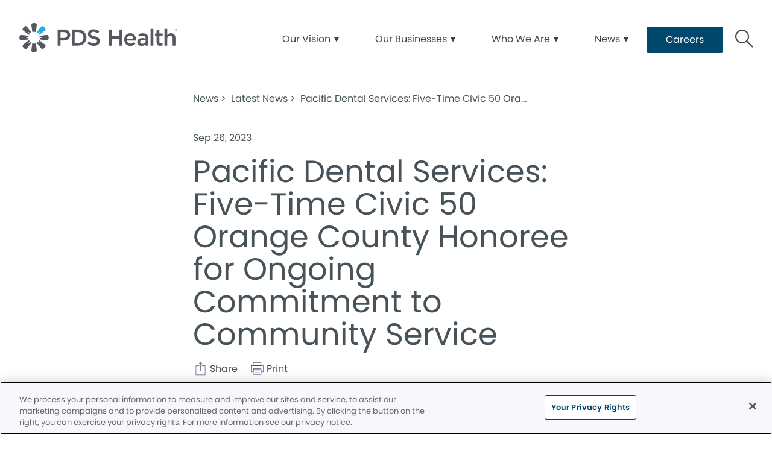

--- FILE ---
content_type: text/html;charset=utf-8
request_url: https://www.pdshealth.com/news/press-releases/civic-50-orange-county-honoree-for-ongoing-ommitment-to-community-service/
body_size: 10775
content:

  <!DOCTYPE HTML>
  <html lang="en">
      <head>
    <meta charset="UTF-8"/>
    <title>Pacific Dental Services: Five-Time Civic 50 Orange County Honoree for Ongoing Commitment to Community Service</title>
    <meta name="description" content="Pacific Dental Services honored as a five-time Civic 50 Orange County recipient, showcasing its dedication to community service and impact."/>
    
    <meta name="viewport" content="width=device-width, initial-scale=1"/>
    
    <meta http-equiv="content-type" content="text/html" charset="UTF-8"/>
    <meta http-equiv="content-encoding" content="text/html"/>
    <meta property="fb:app_id"/>
    <meta name="msvalidate.01"/>
    <meta name="google-site-verification" content="oPrvOwdF4hDO1EBe7Gx6LdPTkbGeLFpkd2WiGva_Qe0"/>
    <meta name="search-title"/>

    <link rel="preconnect" href="https://assets.adobedtm.com"/>
    <link rel="dns-prefetch" href="https://assets.adobedtm.com"/>
    <link rel="preconnect" href="https://1.smilegeneration.com"/>
    <link rel="dns-prefetch" href="https://1.smilegeneration.com"/>
    <link rel="preconnect" href="https://cdn.cookielaw.org"/>
    <link rel="dns-prefetch" href="https://cdn.cookielaw.org"/>
    <link rel="preconnect" href="https://s7d9.scene7.com"/>
    <link rel="dns-prefetch" href="https://s7d9.scene7.com"/>

    <!-- OneTrust Cookies Consent Notice start for prod.pdshealth.com -->
<script type="text/javascript" src="https://cdn.cookielaw.org/consent/0198be2a-6278-748c-9f47-b54c32defd02/OtAutoBlock.js"></script>
<script src="https://cdn.cookielaw.org/consent/0198be2a-6278-748c-9f47-b54c32defd02/otSDKStub.js" type="text/javascript" charset="UTF-8" data-domain-script="0198be2a-6278-748c-9f47-b54c32defd02"></script>
<script type="text/javascript">
function OptanonWrapper() { }
</script>
<!-- OneTrust Cookies Consent Notice end for prod.pdshealth.com -->

    <meta property="fb:app_id"/>
	<meta name="msvalidate.01"/>
	<script>
		window.dataLayer = window.dataLayer || [];
		function gtag(){dataLayer.push(arguments);}
	    gtag('consent', 'default', {
            'ad_storage': 'denied',
            'analytics_storage': 'denied',
            'ad_user_data': 'denied',
            'ad_personalization': 'denied',
            'wait_for_update': 500 });
	</script>

    
        <script type="application/ld+json">
            {
  "@context": "https://schema.org",
  "@type": "BreadcrumbList",
  "itemListElement": [
    {
      "@type": "ListItem",
      "position": 1,
      "item": {
        "@id": "https://www.pdshealth.com/",
        "name": "PDS Health | Formerly Pacific Dental Services | Integrated Care"
      }
    },
    {
      "@type": "ListItem",
      "position": 2,
      "item": {
        "@id": "https://www.pdshealth.com/news/",
        "name": "PDS Health News | Updates, Stories, and Media Resources"
      }
    },
    {
      "@type": "ListItem",
      "position": 3,
      "item": {
        "@id": "https://www.pdshealth.com/news/press-releases/",
        "name": "Press Releases | News and Updates from PDS Health"
      }
    },
    {
      "@type": "ListItem",
      "position": 4,
      "item": {
        "@id": "https://www.pdshealth.com/news/press-releases/civic-50-orange-county-honoree-for-ongoing-ommitment-to-community-service/",
        "name": "Pacific Dental Services: Five-Time Civic 50 Orange County Honoree for Ongoing Commitment to Community Service"
      }
    }
  ]
}
        </script>
    

    
    
    
    


<meta http-equiv="content-language" content="en"/>

    
        
        
        <script type="application/ld+json">
                {"datePublished":"2023-09-26","image":"https://s7d9.scene7.com/is/image/pacificdentalservices/2023Civic50PDS-1","@type":"NewsArticle","author":{"@type":"Organization","name":"PDS Health"},"publisher":{"logo":{"@type":"ImageObject","url":"https://www.pdshealth.com/content/dam/web-production/pds-health/logos/pdsh-logo-nav-2.svg"},"name":"PDS Health","@type":"Organization"},"description":"Pacific Dental Services honored as a five-time Civic 50 Orange County recipient, showcasing its dedication to community service and impact.","mainEntityOfPage":{"@type":"WebPage","id":"https://www.pdshealth.com/news/press-releases/civic-50-orange-county-honoree-for-ongoing-ommitment-to-community-service/"},"@context":"https://schema.org","headline":"Pacific Dental Services: Five-Time Civic 50 Orange County Honoree for Ongoing Commitment to Community Service"}
        </script>
        


    

    




<link rel="preload" as="image" href="https://s7d9.scene7.com/is/image/pacificdentalservices/2023Civic50PDS-1:Large?fmt=webp-alpha"/>

<link rel="preload" as="image" href="https://s7d9.scene7.com/is/image/pacificdentalservices/2023Civic50PDS-1:Medium?fmt=webp-alpha"/>

<link rel="preload" as="image" href="https://s7d9.scene7.com/is/image/pacificdentalservices/2023Civic50PDS-1:Small?fmt=webp-alpha"/>

<link rel="preload" as="image" href="https://s7d9.scene7.com/is/image/pacificdentalservices/2023Civic50PDS-1?fmt=webp-alpha"/>

    
    
<link rel="canonical" href="/news/press-releases/civic-50-orange-county-honoree-for-ongoing-ommitment-to-community-service/"/>


    



    
    
    

    

    



    


        <script type="text/javascript" src="//assets.adobedtm.com/917b6ef75c3b/de3bab3a1b8b/launch-1d27eb559f4c.min.js" async></script>


    
    
    <link rel="stylesheet" href="/etc.clientlibs/pacific-dental/clientlibs/base.lc-2ae629fd321c3b5d3e09dc1cf1874b21-lc.min.css" type="text/css">
<link rel="stylesheet" href="/etc.clientlibs/pacific-dental/clientlibs/clientlib-pdshealth.lc-ad08859043b894c8efceb81c5958a32d-lc.min.css" type="text/css">
<link rel="stylesheet" href="/etc.clientlibs/pacific-dental/clientlibs/clientlib-pdshealth_abovefold.lc-7705c933696619854eb95b398695fa73-lc.min.css" type="text/css">


    
    
    <script async src="/etc.clientlibs/core/wcm/components/commons/datalayer/v2/clientlibs/core.wcm.components.commons.datalayer.v2.lc-1e0136bad0acfb78be509234578e44f9-lc.min.js"></script>


    
    <script async src="/etc.clientlibs/core/wcm/components/commons/datalayer/acdl/core.wcm.components.commons.datalayer.acdl.lc-bf921af342fd2c40139671dbf0920a1f-lc.min.js"></script>



    
    <link rel="icon" sizes="192x192" href="/content/dam/web-production/pds-health/favicons/icon-192x192.png"/>
    <link rel="apple-touch-icon" sizes="180x180" href="/content/dam/web-production/pds-health/favicons/apple-touch-icon-180x180.png"/>
    <link rel="apple-touch-icon" sizes="167x167" href="/content/dam/web-production/pds-health/favicons/apple-touch-icon-167x167.png"/>
    <link rel="apple-touch-icon" sizes="152x152" href="/content/dam/web-production/pds-health/favicons/apple-touch-icon-152x152.png"/>
    <link rel="apple-touch-icon" sizes="120x120" href="/content/dam/web-production/pds-health/favicons/apple-touch-icon-120x120.png"/>
    <meta name="msapplication-square310x310logo" content="/content/dam/web-production/pds-health/favicons/icon-310x310.png"/>
    <meta name="msapplication-wide310x150logo" content="/content/dam/web-production/pds-health/favicons/icon-310x150.png"/>
    <meta name="msapplication-square150x150logo" content="/content/dam/web-production/pds-health/favicons/icon-150x150.png"/>
    <meta name="msapplication-square70x70logo" content="/content/dam/web-production/pds-health/favicons/icon-70x70.png"/>

    
    
</head>
      <body class="pressreleasepage page basicpage  " id="page-5c24fe1dfa" data-cmp-link-accessibility-enabled data-cmp-link-accessibility-text="opens in a new tab" data-cmp-data-layer-enabled>
          <script>

            var pagePath = window.location.pathname;
            var currentPagePath = "\/content\/pdshealth\/us\/en\/news\/press\u002Dreleases\/civic\u002D50\u002Dorange\u002Dcounty\u002Dhonoree\u002Dfor\u002Dongoing\u002Dommitment\u002Dto\u002Dcommunity\u002Dservice";
            var siteId = currentPagePath.split('/')[2];
            if (siteId =='gp' || siteId =='kd' || siteId =='md'){
               siteId="lo";
            }
            var siteName = siteId;
            var tokens = pagePath.split('/');
            var tempTitle = pagePath.replace(".html", "/");
            var pageTitle = siteId +' | '+document.documentElement.lang + tempTitle.replaceAll('/',' | ').replaceAll('.html','');
            var lastIndex = pageTitle.lastIndexOf('|');
            if(lastIndex !== -1){
             pageTitle= pageTitle.slice(0, lastIndex) + pageTitle.slice(lastIndex + 1);
            }
            var signinModule = '';
            var myChartLoginValue = 0;
            if(pagePath.indexOf('mychart') !== -1){
              myChartLoginValue = 1;
              signinModule = 'MyChart Sign In';
            }
            const urlParams = new URLSearchParams(location.search);
            var canonicalUrl = document.querySelector("link[rel='canonical']")!= null ? document.querySelector("link[rel='canonical']").getAttribute("href") : null;
            var isError = false;
            var errorReferringUrl = '';
            var errorInstanceValue = 0;
            var errorCode = '';
            var subCategory = '';
            var subCategoryL2 = undefined;
            var subCategoryL3 = undefined;
            var subCategoryL4 = undefined;
            var officeType = '';
            var officeId = '((owl_properties.OfficeDetails_OfficeNumber))';
            var officeName = "((owl_properties.OfficeDetails_Name!html))";
            var officeRegion = '((owl_properties.OfficeDetails_Region))';
            var googleAnalytics = '((owl_properties.Sites_Domains:0_Resources:13_Value))';
            var isGP = '((owl_properties.OfficeDetails_IsGP))';
            var isMyKids = '((owl_properties.OfficeDetails_IsMyKids))';
            var isLocalKids = '((owl_properties.OfficeDetails_IsLocalKids))';
            var isMD = '((owl_properties.OfficeDetails_IsHealthCare))';
            var isSNO = '((owl_properties.OfficeDetails_IsSpecialNeeds))';
            if(siteId === 'sg'){
              siteName = 'SmileGen';
            }
            if(tokens.length >= 3){
              subCategory = tokens[1];
            }
            if(tokens.length >= 4){
              subCategoryL2 = tokens[2];
            }
            if(tokens.length >= 5){
              subCategoryL3 = tokens[3];
            }
            if(tokens.length >= 6){
              subCategoryL4 = tokens[4];
            }
            if(subCategory === ''){
              subCategory = 'home page';
              pageTitle = pageTitle+"| "+subCategory;
            }
            if(subCategoryL2 == undefined){
              subCategoryL2 = subCategory;
            }
            if(subCategoryL3 == undefined){
              subCategoryL3 = subCategoryL2;
            }
            if(subCategoryL4 == undefined){
              subCategoryL4 = subCategoryL3;
            }
            if(canonicalUrl !== null && canonicalUrl.indexOf('errors') !== -1){
                isError = true;
                errorReferringUrl = window.location.href;
                errorInstanceValue = 1;
                var tokens = document.querySelector("link[rel='canonical']").getAttribute("href").split('/');
                if(tokens.length >= 4){
                  errorCode = tokens[tokens.length -2];
                }
            }
            if(isGP === 'true'){
              officeType = 'GP';
            } else if(isMyKids === 'true' || isLocalKids === 'true'){
              officeType = 'KD';
            } else if(isMD === 'true'){
              officeType = 'MD';
            } else if(isSNO === 'true'){
              officeType = 'SNO';
            }
            if(officeId.indexOf('((') !== -1){
              officeId = '';
            }
            if(officeName.indexOf('((') !== -1){
              officeName = '';
            }
            if(officeRegion.indexOf('((') !== -1){
              officeRegion = '';
            }

          </script>
          
          
              




              
<div class="xf-header experiencefragment">
<div id="experiencefragment-98bbc8a9b5" class="cmp-experiencefragment cmp-experiencefragment--solid"><div class="xfpage page basicpage">


    
    
    <div id="container-d88fe6a9d8" class="cmp-container " data-component="container">
      


<div class="aem-Grid aem-Grid--12 aem-Grid--default--12 ">
    
    <div class="header pdshheader aem-GridColumn aem-GridColumn--default--12">




    




<div class="cmp-pdshheader" data-component="pdshheader">
  <div class="cmp-pdshheader-menu-icons">
    <span class="cmp-pdshheader__hamburger" role="button" tabindex="0" aria-label="hamburger menu">
      <span class="hamburger-lines"></span>
    </span>
  </div>
  <div class="image cmp-pdshheader__logo">
    <div class="logo-active image aem-GridColumn logo aem-GridColumn--default--12">
  <div data-cmp-is="image" data-cmp-src="/content/experience-fragments/pdshealth/us/en/site/navigation/site-navigation/solid/master/_jcr_content/root/header/logo-active.coreimg{.width}.svg/1758748661237/pdsh-logo-nav-2.svg" data-asset-id="eb7c946d-3b1e-49c0-9d4e-35f22cc800eb" data-cmp-filereference="/content/dam/web-production/pds-health/logos/pdsh-logo-nav-2.svg" id="image-db1299deed" data-cmp-hook-image="imageV3" class="cmp-image" itemscope itemtype="http://schema.org/ImageObject">
  <a class="cmp-image__link" tabindex="0" data-cmp-clickable href="/">
      
      
      
          <picture>
              
              <img data-src="https://s7d9.scene7.com/is/image/pacificdentalservices/pdsh-logo-nav-2?fmt=webp-alpha" alt="PDS Health logo" class="lazyload "/>
          </picture>
      
  </a>
  
  
  
</div>

    
</div>

  </div>
  <div class="cmp-pdshheader__nav-links">
    
<div class="search search-pdsh" data-component="search">
    <div class="search-pdsh__container">
        <div class="title aem-GridColumn aem-GridColumn--default--12">
            <div class="title">
<div id="title-83f52e5072" class="cmp-title" style="text-transform: ;">
  <p class="cmp-title__text style-6">Here to help you find answers.</p>
</div>

    
</div>

        </div>
        <div class="cmp-search__inner">
            <div class="cmp-search__search-container">
                <input class="cmp-search__search-input" type="text" placeholder="Search PDS Health" aria-label="Search PDS Health" data-placeholderdesktop="Search PDS Health" data-placeholdermobile="Search PDS Health"/>
                <input hidden class="searchtextresult" data-searchresultpage="/search-results"/>
                <button class="cmp-search__button cmp-search__search-icon" disabled>Search</button>
                <div class="cmp-search__close">
                    <span class="cmp-search__close-icon"></span>
                </div>
            </div>
        </div>
        <div class="cmp-search__quick-links">
            
            <div class="cmp-search__link-list">
                <div class="buttongroup">

<div class="button-group-container " data-component="buttongroup">
	
	
	
	<a href="/search-results/.html#t=SiteContent" class="cmp-button" data-cmp-clickable="true" data-cmp-data-layer="{&#34;marketing&#34;:{&#34;trackingCode&#34;:&#34;{{campaign}}&#34;},&#34;web&#34;:{&#34;webInteraction&#34;:{&#34;URL&#34;:&#34;/search-results/#t=SiteContent&#34;,&#34;name&#34;:&#34;Site Content&#34;,&#34;region&#34;:&#34;Button Group&#34;,&#34;type&#34;:&#34;other&#34;,&#34;linkClicks&#34;:{&#34;value&#34;:1}},&#34;_pacificdentalservices&#34;:{&#34;web&#34;:{&#34;webInteraction&#34;:{&#34;linkHier&#34;:&#34;Button Group|Site Content&#34;}}}}}" target="_self" aria-label="Button link">
		<span class="cmp-button__text">Site Content</span>
	</a>

	
	
	
	<a href="/search-results/.html#t=PDSPress&amp;sort=@pds_press_date_published%20descending" class="cmp-button" data-cmp-clickable="true" data-cmp-data-layer="{&#34;marketing&#34;:{&#34;trackingCode&#34;:&#34;{{campaign}}&#34;},&#34;web&#34;:{&#34;webInteraction&#34;:{&#34;URL&#34;:&#34;/search-results/#t=PDSPress&amp;amp;sort=%40pds_press_date_published%20descending&#34;,&#34;name&#34;:&#34;Press Releases&#34;,&#34;region&#34;:&#34;Button Group&#34;,&#34;type&#34;:&#34;other&#34;,&#34;linkClicks&#34;:{&#34;value&#34;:1}},&#34;_pacificdentalservices&#34;:{&#34;web&#34;:{&#34;webInteraction&#34;:{&#34;linkHier&#34;:&#34;Button Group|Press Releases&#34;}}}}}" target="_self" aria-label="Button link">
		<span class="cmp-button__text">Press Releases</span>
	</a>

	
	
	
	<a href="/search-results/.html#t=Offices&amp;sort=@pds_distance%20ascending" class="cmp-button" data-cmp-clickable="true" data-cmp-data-layer="{&#34;marketing&#34;:{&#34;trackingCode&#34;:&#34;{{campaign}}&#34;},&#34;web&#34;:{&#34;webInteraction&#34;:{&#34;URL&#34;:&#34;/search-results/#t=Offices&amp;amp;sort=%40pds_distance%20ascending&#34;,&#34;name&#34;:&#34;Practices&#34;,&#34;region&#34;:&#34;Button Group&#34;,&#34;type&#34;:&#34;other&#34;,&#34;linkClicks&#34;:{&#34;value&#34;:1}},&#34;_pacificdentalservices&#34;:{&#34;web&#34;:{&#34;webInteraction&#34;:{&#34;linkHier&#34;:&#34;Button Group|Practices&#34;}}}}}" target="_self" aria-label="Button link">
		<span class="cmp-button__text">Practices</span>
	</a>

	
	
	
	<a href="/search-results/.html#t=PDSBlogs" class="cmp-button" data-cmp-clickable="true" data-cmp-data-layer="{&#34;marketing&#34;:{&#34;trackingCode&#34;:&#34;{{campaign}}&#34;},&#34;web&#34;:{&#34;webInteraction&#34;:{&#34;URL&#34;:&#34;/search-results/#t=PDSBlogs&#34;,&#34;name&#34;:&#34;Blogs&#34;,&#34;region&#34;:&#34;Button Group&#34;,&#34;type&#34;:&#34;other&#34;,&#34;linkClicks&#34;:{&#34;value&#34;:1}},&#34;_pacificdentalservices&#34;:{&#34;web&#34;:{&#34;webInteraction&#34;:{&#34;linkHier&#34;:&#34;Button Group|Blogs&#34;}}}}}" target="_self" aria-label="Button link">
		<span class="cmp-button__text">Blogs</span>
	</a>

	
	<a href="https://jobs.pdshealth.com/careers-home/" class="cmp-button" data-cmp-clickable="true" data-cmp-data-layer="{&#34;marketing&#34;:{&#34;trackingCode&#34;:&#34;{{campaign}}&#34;},&#34;web&#34;:{&#34;webInteraction&#34;:{&#34;URL&#34;:&#34;https://jobs.pdshealth.com/careers-home/&#34;,&#34;name&#34;:&#34;Careers&#34;,&#34;region&#34;:&#34;Button Group&#34;,&#34;type&#34;:&#34;other&#34;,&#34;linkClicks&#34;:{&#34;value&#34;:1}},&#34;_pacificdentalservices&#34;:{&#34;web&#34;:{&#34;webInteraction&#34;:{&#34;linkHier&#34;:&#34;Button Group|Careers&#34;}}}}}" target="_blank" aria-label="Button link (opens in new window)">
		<span class="cmp-button__text">Careers</span>
	</a>
	
	
</div>
</div>

            </div>
        </div>
    </div>
</div>
  	<div class="navigation aem-GridColumn aem-GridColumn--default--12"><nav id="navigation-df4bc01d7c" class="cmp-navigation" itemscope itemtype="http://schema.org/SiteNavigationElement" data-cmp-data-layer="{&#34;navigation-df4bc01d7c&#34;:{&#34;@type&#34;:&#34;pdshealth/components/structure/primary-navigation/v1/navigation&#34;,&#34;repo:modifyDate&#34;:&#34;2025-09-24T21:17:41Z&#34;}}">
  <ul class="cmp-navigation__group-0">
      
	<li class="cmp-navigation__item cmp-navigation__item--level-0" data-cmp-data-layer="{&#34;marketing&#34;:{},&#34;web&#34;:{&#34;webInteraction&#34;:{&#34;type&#34;:&#34;exit&#34;,&#34;URL&#34;:&#34;nolink&#34;,&#34;linkClicks&#34;:{&#34;value&#34;:1},&#34;name&#34;:&#34;Our Vision&#34;,&#34;region&#34;:&#34;header&#34;}},&#34;_pacificdentalservices&#34;:{&#34;web&#34;:{&#34;webInteraction&#34;:{&#34;linkHier&#34;:&#34;Pacific Dental Services: Five-Time Civic 50 Orange County Honoree for Ongoing Commitment to Community Service|Our Vision&#34;,&#34;navigationClick&#34;:{&#34;value&#34;:1},&#34;linkCategory&#34;:&#34;navigation&#34;}}}}">
		

  

  <div data-cmp-clickable="false" class="no-link cmp-navigation__item-link">Our Vision</div>


		
  <ul class="cmp-navigation__group-1">
      
	<li class="cmp-navigation__item cmp-navigation__item--level-1" data-cmp-data-layer="{&#34;marketing&#34;:{},&#34;web&#34;:{&#34;webInteraction&#34;:{&#34;type&#34;:&#34;other&#34;,&#34;URL&#34;:&#34;/our-vision/integrated-health/&#34;,&#34;linkClicks&#34;:{&#34;value&#34;:1},&#34;name&#34;:&#34;Integrated Health&#34;,&#34;region&#34;:&#34;header&#34;}},&#34;_pacificdentalservices&#34;:{&#34;web&#34;:{&#34;webInteraction&#34;:{&#34;linkHier&#34;:&#34;Pacific Dental Services: Five-Time Civic 50 Orange County Honoree for Ongoing Commitment to Community Service|Integrated Health&#34;,&#34;navigationClick&#34;:{&#34;value&#34;:1},&#34;linkCategory&#34;:&#34;navigation&#34;}}}}">
		

  <a data-cmp-clickable class="cmp-navigation__item-link" href="/our-vision/integrated-health/">Integrated Health</a>

  


		
	</li>

  
      
	<li class="cmp-navigation__item cmp-navigation__item--level-1" data-cmp-data-layer="{&#34;marketing&#34;:{},&#34;web&#34;:{&#34;webInteraction&#34;:{&#34;type&#34;:&#34;other&#34;,&#34;URL&#34;:&#34;/our-vision/mouth-body-connection-resources/&#34;,&#34;linkClicks&#34;:{&#34;value&#34;:1},&#34;name&#34;:&#34;Mouth-Body Connection®&#34;,&#34;region&#34;:&#34;header&#34;}},&#34;_pacificdentalservices&#34;:{&#34;web&#34;:{&#34;webInteraction&#34;:{&#34;linkHier&#34;:&#34;Pacific Dental Services: Five-Time Civic 50 Orange County Honoree for Ongoing Commitment to Community Service|Mouth-Body Connection®&#34;,&#34;navigationClick&#34;:{&#34;value&#34;:1},&#34;linkCategory&#34;:&#34;navigation&#34;}}}}">
		

  <a data-cmp-clickable class="cmp-navigation__item-link" href="/our-vision/mouth-body-connection-resources/">Mouth-Body Connection®</a>

  


		
	</li>

  
      
	<li class="cmp-navigation__item cmp-navigation__item--level-1" data-cmp-data-layer="{&#34;marketing&#34;:{},&#34;web&#34;:{&#34;webInteraction&#34;:{&#34;type&#34;:&#34;other&#34;,&#34;URL&#34;:&#34;/our-vision/dental-medical-integration/&#34;,&#34;linkClicks&#34;:{&#34;value&#34;:1},&#34;name&#34;:&#34;Dental-Medical Integration&#34;,&#34;region&#34;:&#34;header&#34;}},&#34;_pacificdentalservices&#34;:{&#34;web&#34;:{&#34;webInteraction&#34;:{&#34;linkHier&#34;:&#34;Pacific Dental Services: Five-Time Civic 50 Orange County Honoree for Ongoing Commitment to Community Service|Dental-Medical Integration&#34;,&#34;navigationClick&#34;:{&#34;value&#34;:1},&#34;linkCategory&#34;:&#34;navigation&#34;}}}}">
		

  <a data-cmp-clickable class="cmp-navigation__item-link" href="/our-vision/dental-medical-integration/">Dental-Medical Integration</a>

  


		
	</li>

  </ul>

	</li>

  
      
	<li class="cmp-navigation__item cmp-navigation__item--level-0" data-cmp-data-layer="{&#34;marketing&#34;:{},&#34;web&#34;:{&#34;webInteraction&#34;:{&#34;type&#34;:&#34;exit&#34;,&#34;URL&#34;:&#34;nolink&#34;,&#34;linkClicks&#34;:{&#34;value&#34;:1},&#34;name&#34;:&#34;Our Businesses&#34;,&#34;region&#34;:&#34;header&#34;}},&#34;_pacificdentalservices&#34;:{&#34;web&#34;:{&#34;webInteraction&#34;:{&#34;linkHier&#34;:&#34;Pacific Dental Services: Five-Time Civic 50 Orange County Honoree for Ongoing Commitment to Community Service|Our Businesses&#34;,&#34;navigationClick&#34;:{&#34;value&#34;:1},&#34;linkCategory&#34;:&#34;navigation&#34;}}}}">
		

  

  <div data-cmp-clickable="false" class="no-link cmp-navigation__item-link">Our Businesses</div>


		
  <ul class="cmp-navigation__group-1">
      
	<li class="cmp-navigation__item cmp-navigation__item--level-1" data-cmp-data-layer="{&#34;marketing&#34;:{},&#34;web&#34;:{&#34;webInteraction&#34;:{&#34;type&#34;:&#34;other&#34;,&#34;URL&#34;:&#34;/our-businesses/pds-health-dental/&#34;,&#34;linkClicks&#34;:{&#34;value&#34;:1},&#34;name&#34;:&#34;PDS Health Dental&#34;,&#34;region&#34;:&#34;header&#34;}},&#34;_pacificdentalservices&#34;:{&#34;web&#34;:{&#34;webInteraction&#34;:{&#34;linkHier&#34;:&#34;Pacific Dental Services: Five-Time Civic 50 Orange County Honoree for Ongoing Commitment to Community Service|PDS Health Dental&#34;,&#34;navigationClick&#34;:{&#34;value&#34;:1},&#34;linkCategory&#34;:&#34;navigation&#34;}}}}">
		

  <a data-cmp-clickable class="cmp-navigation__item-link" href="/our-businesses/pds-health-dental/">PDS Health Dental</a>

  


		
	</li>

  
      
	<li class="cmp-navigation__item cmp-navigation__item--level-1" data-cmp-data-layer="{&#34;marketing&#34;:{},&#34;web&#34;:{&#34;webInteraction&#34;:{&#34;type&#34;:&#34;other&#34;,&#34;URL&#34;:&#34;/our-businesses/pds-health-medical/&#34;,&#34;linkClicks&#34;:{&#34;value&#34;:1},&#34;name&#34;:&#34;PDS Health Medical&#34;,&#34;region&#34;:&#34;header&#34;}},&#34;_pacificdentalservices&#34;:{&#34;web&#34;:{&#34;webInteraction&#34;:{&#34;linkHier&#34;:&#34;Pacific Dental Services: Five-Time Civic 50 Orange County Honoree for Ongoing Commitment to Community Service|PDS Health Medical&#34;,&#34;navigationClick&#34;:{&#34;value&#34;:1},&#34;linkCategory&#34;:&#34;navigation&#34;}}}}">
		

  <a data-cmp-clickable class="cmp-navigation__item-link" href="/our-businesses/pds-health-medical/">PDS Health Medical</a>

  


		
	</li>

  
      
	<li class="cmp-navigation__item cmp-navigation__item--level-1" data-cmp-data-layer="{&#34;marketing&#34;:{},&#34;web&#34;:{&#34;webInteraction&#34;:{&#34;type&#34;:&#34;other&#34;,&#34;URL&#34;:&#34;/our-businesses/pds-health-technologies/&#34;,&#34;linkClicks&#34;:{&#34;value&#34;:1},&#34;name&#34;:&#34;PDS Health Technologies&#34;,&#34;region&#34;:&#34;header&#34;}},&#34;_pacificdentalservices&#34;:{&#34;web&#34;:{&#34;webInteraction&#34;:{&#34;linkHier&#34;:&#34;Pacific Dental Services: Five-Time Civic 50 Orange County Honoree for Ongoing Commitment to Community Service|PDS Health Technologies&#34;,&#34;navigationClick&#34;:{&#34;value&#34;:1},&#34;linkCategory&#34;:&#34;navigation&#34;}}}}">
		

  <a data-cmp-clickable class="cmp-navigation__item-link" href="/our-businesses/pds-health-technologies/">PDS Health Technologies</a>

  


		
	</li>

  </ul>

	</li>

  
      
	<li class="cmp-navigation__item cmp-navigation__item--level-0" data-cmp-data-layer="{&#34;marketing&#34;:{},&#34;web&#34;:{&#34;webInteraction&#34;:{&#34;type&#34;:&#34;exit&#34;,&#34;URL&#34;:&#34;nolink&#34;,&#34;linkClicks&#34;:{&#34;value&#34;:1},&#34;name&#34;:&#34;Who We Are&#34;,&#34;region&#34;:&#34;header&#34;}},&#34;_pacificdentalservices&#34;:{&#34;web&#34;:{&#34;webInteraction&#34;:{&#34;linkHier&#34;:&#34;Pacific Dental Services: Five-Time Civic 50 Orange County Honoree for Ongoing Commitment to Community Service|Who We Are&#34;,&#34;navigationClick&#34;:{&#34;value&#34;:1},&#34;linkCategory&#34;:&#34;navigation&#34;}}}}">
		

  

  <div data-cmp-clickable="false" class="no-link cmp-navigation__item-link">Who We Are</div>


		
  <ul class="cmp-navigation__group-1">
      
	<li class="cmp-navigation__item cmp-navigation__item--level-1" data-cmp-data-layer="{&#34;marketing&#34;:{},&#34;web&#34;:{&#34;webInteraction&#34;:{&#34;type&#34;:&#34;other&#34;,&#34;URL&#34;:&#34;/who-we-are/our-story/&#34;,&#34;linkClicks&#34;:{&#34;value&#34;:1},&#34;name&#34;:&#34;Our Story&#34;,&#34;region&#34;:&#34;header&#34;}},&#34;_pacificdentalservices&#34;:{&#34;web&#34;:{&#34;webInteraction&#34;:{&#34;linkHier&#34;:&#34;Pacific Dental Services: Five-Time Civic 50 Orange County Honoree for Ongoing Commitment to Community Service|Our Story&#34;,&#34;navigationClick&#34;:{&#34;value&#34;:1},&#34;linkCategory&#34;:&#34;navigation&#34;}}}}">
		

  <a data-cmp-clickable class="cmp-navigation__item-link" href="/who-we-are/our-story/">Our Story</a>

  


		
	</li>

  
      
	<li class="cmp-navigation__item cmp-navigation__item--level-1" data-cmp-data-layer="{&#34;marketing&#34;:{},&#34;web&#34;:{&#34;webInteraction&#34;:{&#34;type&#34;:&#34;other&#34;,&#34;URL&#34;:&#34;/who-we-are/our-leadership/&#34;,&#34;linkClicks&#34;:{&#34;value&#34;:1},&#34;name&#34;:&#34;Our Leadership&#34;,&#34;region&#34;:&#34;header&#34;}},&#34;_pacificdentalservices&#34;:{&#34;web&#34;:{&#34;webInteraction&#34;:{&#34;linkHier&#34;:&#34;Pacific Dental Services: Five-Time Civic 50 Orange County Honoree for Ongoing Commitment to Community Service|Our Leadership&#34;,&#34;navigationClick&#34;:{&#34;value&#34;:1},&#34;linkCategory&#34;:&#34;navigation&#34;}}}}">
		

  <a data-cmp-clickable class="cmp-navigation__item-link" href="/who-we-are/our-leadership/">Our Leadership</a>

  


		
	</li>

  
      
	<li class="cmp-navigation__item cmp-navigation__item--level-1" data-cmp-data-layer="{&#34;marketing&#34;:{},&#34;web&#34;:{&#34;webInteraction&#34;:{&#34;type&#34;:&#34;other&#34;,&#34;URL&#34;:&#34;/who-we-are/our-culture/&#34;,&#34;linkClicks&#34;:{&#34;value&#34;:1},&#34;name&#34;:&#34;Our Culture&#34;,&#34;region&#34;:&#34;header&#34;}},&#34;_pacificdentalservices&#34;:{&#34;web&#34;:{&#34;webInteraction&#34;:{&#34;linkHier&#34;:&#34;Pacific Dental Services: Five-Time Civic 50 Orange County Honoree for Ongoing Commitment to Community Service|Our Culture&#34;,&#34;navigationClick&#34;:{&#34;value&#34;:1},&#34;linkCategory&#34;:&#34;navigation&#34;}}}}">
		

  <a data-cmp-clickable class="cmp-navigation__item-link" href="/who-we-are/our-culture/">Our Culture</a>

  


		
	</li>

  
      
	<li class="cmp-navigation__item cmp-navigation__item--level-1" data-cmp-data-layer="{&#34;marketing&#34;:{},&#34;web&#34;:{&#34;webInteraction&#34;:{&#34;type&#34;:&#34;other&#34;,&#34;URL&#34;:&#34;/who-we-are/strategic-partners/&#34;,&#34;linkClicks&#34;:{&#34;value&#34;:1},&#34;name&#34;:&#34;Strategic Partners&#34;,&#34;region&#34;:&#34;header&#34;}},&#34;_pacificdentalservices&#34;:{&#34;web&#34;:{&#34;webInteraction&#34;:{&#34;linkHier&#34;:&#34;Pacific Dental Services: Five-Time Civic 50 Orange County Honoree for Ongoing Commitment to Community Service|Strategic Partners&#34;,&#34;navigationClick&#34;:{&#34;value&#34;:1},&#34;linkCategory&#34;:&#34;navigation&#34;}}}}">
		

  <a data-cmp-clickable class="cmp-navigation__item-link" href="/who-we-are/strategic-partners/">Strategic Partners</a>

  


		
	</li>

  </ul>

	</li>

  
      
	<li class="cmp-navigation__item cmp-navigation__item--level-0" data-cmp-data-layer="{&#34;marketing&#34;:{},&#34;web&#34;:{&#34;webInteraction&#34;:{&#34;type&#34;:&#34;exit&#34;,&#34;URL&#34;:&#34;nolink&#34;,&#34;linkClicks&#34;:{&#34;value&#34;:1},&#34;name&#34;:&#34;News&#34;,&#34;region&#34;:&#34;header&#34;}},&#34;_pacificdentalservices&#34;:{&#34;web&#34;:{&#34;webInteraction&#34;:{&#34;linkHier&#34;:&#34;Pacific Dental Services: Five-Time Civic 50 Orange County Honoree for Ongoing Commitment to Community Service|News&#34;,&#34;navigationClick&#34;:{&#34;value&#34;:1},&#34;linkCategory&#34;:&#34;navigation&#34;}}}}">
		

  

  <div data-cmp-clickable="false" class="no-link cmp-navigation__item-link">News</div>


		
  <ul class="cmp-navigation__group-1">
      
	<li class="cmp-navigation__item cmp-navigation__item--level-1" data-cmp-data-layer="{&#34;marketing&#34;:{},&#34;web&#34;:{&#34;webInteraction&#34;:{&#34;type&#34;:&#34;other&#34;,&#34;URL&#34;:&#34;/news/press-releases/&#34;,&#34;linkClicks&#34;:{&#34;value&#34;:1},&#34;name&#34;:&#34;Latest News&#34;,&#34;region&#34;:&#34;header&#34;}},&#34;_pacificdentalservices&#34;:{&#34;web&#34;:{&#34;webInteraction&#34;:{&#34;linkHier&#34;:&#34;Pacific Dental Services: Five-Time Civic 50 Orange County Honoree for Ongoing Commitment to Community Service|Latest News&#34;,&#34;navigationClick&#34;:{&#34;value&#34;:1},&#34;linkCategory&#34;:&#34;navigation&#34;}}}}">
		

  <a data-cmp-clickable class="cmp-navigation__item-link" href="/news/press-releases/">Latest News</a>

  


		
	</li>

  
      
	<li class="cmp-navigation__item cmp-navigation__item--level-1" data-cmp-data-layer="{&#34;marketing&#34;:{},&#34;web&#34;:{&#34;webInteraction&#34;:{&#34;type&#34;:&#34;other&#34;,&#34;URL&#34;:&#34;/news/headlines/&#34;,&#34;linkClicks&#34;:{&#34;value&#34;:1},&#34;name&#34;:&#34;Headlines&#34;,&#34;region&#34;:&#34;header&#34;}},&#34;_pacificdentalservices&#34;:{&#34;web&#34;:{&#34;webInteraction&#34;:{&#34;linkHier&#34;:&#34;Pacific Dental Services: Five-Time Civic 50 Orange County Honoree for Ongoing Commitment to Community Service|Headlines&#34;,&#34;navigationClick&#34;:{&#34;value&#34;:1},&#34;linkCategory&#34;:&#34;navigation&#34;}}}}">
		

  <a data-cmp-clickable class="cmp-navigation__item-link" href="/news/headlines/">Headlines</a>

  


		
	</li>

  </ul>

	</li>

  </ul>
</nav>

    
</div>

    
     <div class="cmp-pdshheader__nav-actions">
          
               
               
                    <div class="button0 button cmp-button--primary aem-GridColumn aem-GridColumn--default--12">


  <a id="button-f9322a7e98" class="cmp-button  " target="_blank" aria-label="Button link (opens in new window)" data-cmp-clickable data-cmp-data-layer="{&#34;marketing&#34;:{},&#34;web&#34;:{&#34;webInteraction&#34;:{&#34;type&#34;:&#34;exit&#34;,&#34;URL&#34;:&#34;https://jobs.pdshealth.com/careers-home&#34;,&#34;linkClicks&#34;:{&#34;value&#34;:1},&#34;name&#34;:&#34;Careers&#34;,&#34;region&#34;:&#34;header&#34;}},&#34;_pacificdentalservices&#34;:{&#34;web&#34;:{&#34;webInteraction&#34;:{&#34;linkHier&#34;:&#34;Pacific Dental Services: Five-Time Civic 50 Orange County Honoree for Ongoing Commitment to Community Service|Careers&#34;,&#34;navigationClick&#34;:{&#34;value&#34;:1},&#34;linkCategory&#34;:&#34;button0&#34;}}}}" data-component="button" tabindex="0" linkcategory="Referral Other" href="https://jobs.pdshealth.com/careers-home">
    
    

    <span class="cmp-button__text">Careers</span>
  </a>


</div>

               
          
               
               
                    <div class="button1 button cmp-button--text-icon aem-GridColumn aem-GridColumn--default--12">


  <button type="button" id="button-593c7fdb4c" class="cmp-button  " target="_self" aria-label="Button link" data-cmp-clickable data-cmp-data-layer="{&#34;marketing&#34;:{},&#34;web&#34;:{&#34;webInteraction&#34;:{&#34;type&#34;:&#34;exit&#34;,&#34;URL&#34;:&#34;#&#34;,&#34;linkClicks&#34;:{&#34;value&#34;:1},&#34;name&#34;:&#34;button-593c7fdb4c&#34;,&#34;region&#34;:&#34;header&#34;}},&#34;_pacificdentalservices&#34;:{&#34;web&#34;:{&#34;webInteraction&#34;:{&#34;linkHier&#34;:&#34;Pacific Dental Services: Five-Time Civic 50 Orange County Honoree for Ongoing Commitment to Community Service|button-593c7fdb4c&#34;,&#34;navigationClick&#34;:{&#34;value&#34;:1},&#34;linkCategory&#34;:&#34;button1&#34;}}}}" data-component="button" tabindex="0" linkCategory="Undefined">
    
    <span class="cmp-button__icon cmp-button__icon--search" aria-hidden="true"></span>

    <span class="cmp-button__text"></span>
  </button>


</div>

               
          
     </div>

  </div>
</div></div>
<div class="embed aem-GridColumn aem-GridColumn--default--12">

    





<div id="embed-8580d65873" class="cmp-embed " data-component="video">
  
  
    
      
    <script src="/etc.clientlibs/clientlibs/granite/jquery.lc-7842899024219bcbdb5e72c946870b79-lc.min.js"></script>


    
    <script>$(".cmp-navigation__item.has-child > a.cmp-navigation__item-link").click(function(e) {e.preventDefault();});

var button = $(".cmp-pdshheader__nav-actions .cmp-button--primary a");
button.hover(
  function () {
    $(this).css("background-color", "#00A9EB"); 
  },
  function () {
    $(this).css("background-color", ""); 
  }
);
</script>
  
  
</div>


    
</div>
<div class="spacer aem-GridColumn aem-GridColumn--default--12">

    

<div class="cmp-spacer" data-desktop-mt="140" data-desktop-mr="0" data-desktop-mb="0" data-desktop-ml="0" data-desktopmd-mt="110" data-desktopmd-mr="0" data-desktopmd-mb="0" data-desktopmd-ml="0" data-desktopsm-mt="75" data-desktopsm-mr="0" data-desktopsm-mb="0" data-desktopsm-ml="0" data-mobile-mt="70" data-mobile-mr="0" data-mobile-mb="0" data-mobile-ml="0" data-component="spacer">
    &nbsp;</div></div>

    
</div>

    </div>
    <style>
      /* Default styles for background image */
      #container-d88fe6a9d8 {
        position: relative;
        
        
        overflow: visible;
        
        background-size: cover;
        background-repeat: no-repeat;
        background-color: ;

        /* padding by breakpoint */
        

        /* border color */
        

        /* border radius */
        
        
        
        
        
      }

      /* padding by breakpoint */
      
      
      
      
  </style>

    
</div>
</div>

    
</div>
<div class="top-spacer spacer">

    

<div class="cmp-spacer" data-desktop-mt="0" data-desktop-mr="0" data-desktop-mb="0" data-desktop-ml="0" data-desktopmd-mt="0" data-desktopmd-mr="0" data-desktopmd-mb="0" data-desktopmd-ml="0" data-desktopsm-mt="0" data-desktopsm-mr="0" data-desktopsm-mb="0" data-desktopsm-ml="0" data-mobile-mt="0" data-mobile-mr="0" data-mobile-mb="0" data-mobile-ml="0" data-component="spacer">
    &nbsp;</div></div>
<div class="container responsivegrid">

    
    
    <div id="container-3a7a94a6af" class="cmp-container " data-component="container" data-mh="false">
      


<div class="aem-Grid aem-Grid--12 aem-Grid--tablet--12 aem-Grid--default--12 aem-Grid--phone--12 ">
    
    <div class="breadcrumb aem-GridColumn--tablet--12 aem-GridColumn--offset--tablet--0 aem-GridColumn--default--none aem-GridColumn--phone--none aem-GridColumn--tablet--none aem-GridColumn--phone--10 aem-GridColumn aem-GridColumn--offset--phone--1 aem-GridColumn--default--6 aem-GridColumn--offset--default--3">
<nav id="breadcrumb-4d681377ef" class="cmp-breadcrumb" aria-label="Breadcrumb" data-cmp-data-layer="{&#34;breadcrumb-4d681377ef&#34;:{&#34;@type&#34;:&#34;pacific-dental/components/breadcrumb&#34;}}" data-component="breadcrumb" role="navigation">
    <ol class="cmp-breadcrumb__list" itemscope itemtype="http://schema.org/BreadcrumbList">
        
        <li class="cmp-breadcrumb__item" data-cmp-data-layer="{&#34;breadcrumb-4d681377ef-item-4d6c8ec21e&#34;:{&#34;@type&#34;:&#34;pacific-dental/components/breadcrumb/item&#34;,&#34;repo:modifyDate&#34;:&#34;2025-08-05T16:26:41Z&#34;,&#34;dc:title&#34;:&#34;News&#34;,&#34;xdm:linkURL&#34;:&#34;/news/&#34;}}" itemprop="itemListElement" itemscope itemtype="http://schema.org/ListItem">
            <a class="cmp-breadcrumb__item-link" itemprop="item" data-cmp-clickable href="/news/">
                <span itemprop="name">News</span>
            </a>
            <meta itemprop="position" content="1"/>
        </li>
    
        
        <li class="cmp-breadcrumb__item" data-cmp-data-layer="{&#34;breadcrumb-4d681377ef-item-6e244315b7&#34;:{&#34;@type&#34;:&#34;pacific-dental/components/breadcrumb/item&#34;,&#34;repo:modifyDate&#34;:&#34;2025-07-31T16:24:53Z&#34;,&#34;dc:title&#34;:&#34;Latest News &#34;,&#34;xdm:linkURL&#34;:&#34;/news/press-releases/&#34;}}" itemprop="itemListElement" itemscope itemtype="http://schema.org/ListItem">
            <a class="cmp-breadcrumb__item-link" itemprop="item" data-cmp-clickable href="/news/press-releases/">
                <span itemprop="name">Latest News </span>
            </a>
            <meta itemprop="position" content="2"/>
        </li>
    
        
        <li class="cmp-breadcrumb__item cmp-breadcrumb__item--active" aria-current="page" data-cmp-data-layer="{&#34;breadcrumb-4d681377ef-item-5c24fe1dfa&#34;:{&#34;@type&#34;:&#34;pacific-dental/components/breadcrumb/item&#34;,&#34;repo:modifyDate&#34;:&#34;2025-07-31T16:50:22Z&#34;,&#34;dc:title&#34;:&#34;Pacific Dental Services: Five-Time Civic 50 Orange County Honoree for Ongoing Commitment to Community Service&#34;,&#34;xdm:linkURL&#34;:&#34;/news/press-releases/civic-50-orange-county-honoree-for-ongoing-ommitment-to-community-service/&#34;}}" itemprop="itemListElement" itemscope itemtype="http://schema.org/ListItem">
            
                <span itemprop="name">Pacific Dental Services: Five-Time Civic 50 Orange County Honoree for Ongoing Commitment to Community Service</span>
            
            <meta itemprop="position" content="3"/>
        </li>
    </ol>
</nav>

    

</div>
<div class="pressreleasehero aem-GridColumn--tablet--12 aem-GridColumn--offset--tablet--0 aem-GridColumn--default--none aem-GridColumn--phone--none aem-GridColumn--tablet--none aem-GridColumn--phone--10 aem-GridColumn aem-GridColumn--offset--phone--1 aem-GridColumn--default--6 aem-GridColumn--offset--default--3">

<div class="cmp-pressreleasehero" data-component="pressreleasehero">
    <p class="cmp-pressreleasehero__date">Sep 26, 2023</p>
    <h1 class="cmp-pressreleasehero__title">Pacific Dental Services: Five-Time Civic 50 Orange County Honoree for Ongoing Commitment to Community Service</h1>
    <p class="cmp-pressreleasehero__subheading"></p>
    <div class="cmp-pressreleasehero__sharecontainer">
        <div class="btn share">Share</div>
        <div class="btn print">Print</div>
    </div>
</div></div>
<main class="container responsivegrid cmp-container--press-release-article-body aem-GridColumn--tablet--12 aem-GridColumn--offset--tablet--0 aem-GridColumn--default--none aem-GridColumn--phone--none aem-GridColumn--tablet--none aem-GridColumn--phone--10 aem-GridColumn aem-GridColumn--offset--phone--1 aem-GridColumn--default--6 aem-GridColumn--offset--default--3">

    
    
     
     
     <div id="container-14c644e4a8" data-component="container" class=" cmp-container">
          
          <div class="text">
  <div id="text-e8d8d12bb8" class="cmp-text">
 <p>IRVINE, CALIF. September 26, 2023 – <a href="https://www.pacificdentalservices.com/">Pacific Dental Services</a><sup>® </sup>(PDS) has once again been recognized in the annual <a href="https://oneoc.org/get-involved/community-events/civic-50/" target="_blank" rel="noopener noreferrer">The Civic 50 Orange County</a>, an award given to the top 50 most community-minded companies in the region. It is an initiative of <a href="https://www.pointsoflight.org/" target="_blank" rel="noopener noreferrer">Points of Light</a>, the world’s largest organization dedicated to volunteer service, in partnership with <a href="https://oneoc.org/" target="_blank" rel="noopener noreferrer">OneOC</a>, a nonprofit committed to accelerating nonprofit success in Orange County, Calif.</p>
<p> </p>
<p>This marks the fifth time PDS has been named an honoree, having previously been recognized in 2017, 2019, 2021, and 2022.</p>
<p> </p>
<p>The Civic 50 selection process employs an independently administered and scored survey, evaluating four key dimensions of engagement to identify honorees: resource investment, integration across business functions, institutionalization through policies and systems, and the measurement of social impact.</p>
<p> </p>
<p>“Receiving the Civic 50 Orange County recognition for the fifth time is a testament to our unwavering commitment to service and community,” said Stephen E. Thorne IV, Founder and CEO of Pacific Dental Services. “Through years of dedicated service to others, we’ve not only seen the positive impact we bring but also the transformative effect it has on our team members. Serving others changes us for the better, and this recognition highlights our shared dedication to making a significant difference in the world.”</p>
<p><br />
Since its inception in 1994, PDS has cultivated a strong tradition and culture of service, extending support to communities at the local, regional, and international levels. Locally, PDS-supported practices regularly organize donation drives, contribute to local food banks, engage in charitable partnerships through sponsorships, and offer team members paid volunteer time to support their chosen organizations. Annually, the company&#39;s 14,000&#43; team members unite to provide donated dental services and community support during <a href="https://www.smilegeneration.com/community-service/serve-day/" target="_blank" rel="noopener noreferrer">Smile Generation Serve Day</a>. They also collaborate in the construction of playgrounds with <a href="https://kaboom.org/" target="_blank" rel="noopener noreferrer">KABOOM!</a> and lend their support to Special Olympics International.</p>
<p> </p>
<p>On a global scale, PDS and its affiliated practices consistently channel their efforts towards philanthropic causes, not only by raising funds but also by actively participating in international service missions. Earlier this year, PDS achieved a significant milestone by raising over $1,000,000 for <a href="https://my.charitywater.org/about" target="_blank" rel="noopener noreferrer">charity: water</a>, an organization that helps provide clean and safe drinking water to underserved communities in developing nations.</p>
<p> </p>
<p>Partnering with dental schools and non-governmental organizations, the <a href="https://www.pdsfoundation.org/" target="_blank" rel="noopener noreferrer">PDS Foundation</a> coordinates service trips to its dental clinic in Guatemala, offering mentorship to the students, and dental treatment and essential supplies to the local community. Through these collective endeavors, the compassionate actions of PDS team members resonate profoundly within every community they touch, leaving a lasting and positive impact.</p>

</div>

    

</div>

          
     </div>
     <style>
          /* Default styles for background image */
          #container-14c644e4a8 {
               background-size: cover;
               background-repeat: no-repeat;
               background-color: ;
               
               /* border color */
               
          }
          
     </style>

</main>
<main class="container responsivegrid cmp-container--blog-siderail aem-GridColumn--tablet--12 aem-GridColumn--offset--tablet--0 aem-GridColumn--default--none aem-GridColumn--phone--none aem-GridColumn--tablet--none aem-GridColumn--phone--10 aem-GridColumn aem-GridColumn--offset--phone--1 aem-GridColumn--default--3 aem-GridColumn--offset--default--0">

    
    
     
     
     <div id="container-257850b929" data-component="container" class=" cmp-container">
          
          
          
     </div>
     <style>
          /* Default styles for background image */
          #container-257850b929 {
               background-size: cover;
               background-repeat: no-repeat;
               background-color: ;
               
               /* border color */
               
          }
          
     </style>

</main>
<div class="experiencefragment aem-GridColumn aem-GridColumn--default--12">


    
</div>

    
</div>

    </div>
    <style>
      /* Default styles for background image */
      #container-3a7a94a6af {
        position: relative;
        
        
        overflow: visible;
        
        background-size: cover;
        background-repeat: no-repeat;
        background-color: ;

        /* padding by breakpoint */
        
        padding: 0px;
        

        /* border color */
        

        /* border radius */
        
        
        
        
        
      }

      /* padding by breakpoint */
      
      @media only screen and (min-width: 1025px) and (max-width: 1440px) {
        #container-3a7a94a6af {
          padding: 0px;
        }
      }
      
      
      @media only screen and (min-width: 481px) and (max-width: 1024px) {
        #container-3a7a94a6af {
          padding: 30px;
        }
      }
      
      
      @media only screen and (max-width: 480px) {
        #container-3a7a94a6af {
          padding: -60px;
        }
      }
      
      
  </style>

    
</div>
<div class="bottom-spacer spacer">

    

<div class="cmp-spacer" data-desktop-mt="120" data-mobile-mt="60" data-component="spacer">
    &nbsp;</div></div>
<div class="xf-footer experiencefragment">
<div id="experiencefragment-4faac6d72a" class="cmp-experiencefragment cmp-experiencefragment--footer"><div class="xfpage page basicpage">


    
    
    <div id="container-bc4d49b30f" class="cmp-container " data-component="container" style="background-color:#475358;" data-mh="false">
      


<div class="aem-Grid aem-Grid--12 aem-Grid--default--12 ">
    
    <div class="footer pdshfooter aem-GridColumn aem-GridColumn--default--12"><div class="cmp-footer" data-component="pdshfooter">
	<div class="top-row">
		<div class="main-info">
			<div class="logo">
				<a href="/">
					
  <div data-cmp-is="image" data-cmp-src="/content/experience-fragments/pdshealth/us/en/site/footer/master/_jcr_content/root/footer/logo.coreimg{.width}.svg/1767375865684/pds-health-logo-white-215x40.svg" data-asset-id="56ce6f05-423f-4083-99a1-bd81c9da4abd" data-cmp-filereference="/content/dam/web-production/pds-health/logos/pds-health-logo-white-215x40.svg" id="image-2bc83de1c7" data-cmp-hook-image="imageV3" class="cmp-image" itemscope itemtype="http://schema.org/ImageObject">
  
      
      
      
          <picture>
              
              <img data-src="https://s7d9.scene7.com/is/image/pacificdentalservices/pds-health-logo-white-215x40?fmt=webp-alpha" alt="PDS Health Logo" class="lazyload "/>
          </picture>
      
  
  
  
  
</div>

    

				</a>
			</div>
			
  <div id="text-9fdbaadc1c" class="cmp-text">
 <p><span class="text-white">3521 Volunteer Boulevard</span></p>
<p><span class="text-white">Henderson, NV 89044</span></p>
<p> </p>
<p> </p>

</div>

    


		</div>
		<div class="content-links">
			


<div class="aem-Grid aem-Grid--12 aem-Grid--tablet--12 aem-Grid--default--12 aem-Grid--phone--12 ">
    
    <div class="container responsivegrid aem-GridColumn--offset--tablet--0 aem-GridColumn--default--none aem-GridColumn--phone--none aem-GridColumn--phone--12 aem-GridColumn--tablet--none aem-GridColumn aem-GridColumn--tablet--6 aem-GridColumn--offset--phone--0 aem-GridColumn--default--3 aem-GridColumn--offset--default--0">

    
    
    <div id="container-29e7e9ca29" class="cmp-container " data-component="container">
      


<div class="aem-Grid aem-Grid--3 aem-Grid--tablet--6 aem-Grid--default--3 aem-Grid--phone--12 ">
    
    <div class="text aem-GridColumn--offset--tablet--0 aem-GridColumn--default--none aem-GridColumn--phone--none aem-GridColumn--phone--11 aem-GridColumn--tablet--none aem-GridColumn aem-GridColumn--tablet--6 aem-GridColumn--offset--phone--0 aem-GridColumn--default--3 aem-GridColumn--offset--default--0">
  <div id="text-c6d5fe8abd" class="cmp-text">
 <p><span class="text-white"><a href="/who-we-are/our-story/">About</a></span></p>
<p><span class="text-white"> </span></p>
<p><span class="text-white"><a href="/news/press-releases/">News</a></span></p>
<p><span class="text-white"> </span></p>
<p><span class="text-white"><a href="https://jobs.pdshealth.com/careers-home" target="_blank" rel="noopener noreferrer">Work with Us</a></span></p>
<p><span class="text-white"> </span></p>
<p><span class="text-white"><a href="/contact-us/">Contact Us</a></span></p>

</div>

    

</div>

    
</div>

    </div>
    <style>
      /* Default styles for background image */
      #container-29e7e9ca29 {
        position: relative;
        
        
        overflow: visible;
        
        background-size: cover;
        background-repeat: no-repeat;
        background-color: ;

        /* padding by breakpoint */
        

        /* border color */
        

        /* border radius */
        
        
        
        
        
      }

      /* padding by breakpoint */
      
      
      
      
  </style>

    
</div>
<div class="container responsivegrid aem-GridColumn--offset--tablet--0 aem-GridColumn--default--none aem-GridColumn--phone--none aem-GridColumn--phone--12 aem-GridColumn--tablet--none aem-GridColumn aem-GridColumn--tablet--6 aem-GridColumn--offset--phone--0 aem-GridColumn--default--3 aem-GridColumn--offset--default--0">

    
    
    <div id="container-7744bd810d" class="cmp-container " data-component="container">
      


<div class="aem-Grid aem-Grid--3 aem-Grid--tablet--6 aem-Grid--default--3 aem-Grid--phone--12 ">
    
    <div class="text aem-GridColumn--offset--tablet--0 aem-GridColumn--default--none aem-GridColumn--phone--none aem-GridColumn--tablet--none aem-GridColumn--phone--10 aem-GridColumn aem-GridColumn--tablet--6 aem-GridColumn--offset--phone--0 aem-GridColumn--default--3 aem-GridColumn--offset--default--0">
  <div id="text-3f3c07886d" class="cmp-text">
 <p><span class="text-white"><a href="/search-results/#t&#61;Offices">Find a Practice</a></span></p>
<p><span class="text-white"> </span></p>
<p><span class="text-white"><a href="https://www.pdsfoundation.org/" target="_blank" rel="noopener noreferrer">PDS Health Foundation</a></span></p>
<p><span class="text-white"> </span></p>
<p><span class="text-white"><a href="/site-map/">Site Map</a></span></p>

</div>

    

</div>

    
</div>

    </div>
    <style>
      /* Default styles for background image */
      #container-7744bd810d {
        position: relative;
        
        
        overflow: visible;
        
        background-size: cover;
        background-repeat: no-repeat;
        background-color: ;

        /* padding by breakpoint */
        

        /* border color */
        

        /* border radius */
        
        
        
        
        
      }

      /* padding by breakpoint */
      
      
      
      
  </style>

    
</div>
<div class="container responsivegrid aem-GridColumn--offset--tablet--0 aem-GridColumn--default--none aem-GridColumn--phone--12 aem-GridColumn--phone--newline aem-GridColumn aem-GridColumn--tablet--newline aem-GridColumn--tablet--6 aem-GridColumn--offset--phone--0 aem-GridColumn--default--3 aem-GridColumn--offset--default--0">

    
    
    <div id="container-c21e5d5887" class="cmp-container " data-component="container">
      


<div class="aem-Grid aem-Grid--3 aem-Grid--tablet--6 aem-Grid--default--3 aem-Grid--phone--12 ">
    
    <div class="text aem-GridColumn--offset--tablet--0 aem-GridColumn--default--none aem-GridColumn--phone--none aem-GridColumn--phone--12 aem-GridColumn--tablet--none aem-GridColumn aem-GridColumn--tablet--6 aem-GridColumn--offset--phone--0 aem-GridColumn--default--3 aem-GridColumn--offset--default--0">
  <div id="text-a86efa3417" class="cmp-text">
 <p><span class="text-white"><a href="/accessibility/">Accessibility</a></span></p>
<p> </p>
<p><span class="text-white"><a href="/privacy-policy/legal-info/">Terms of Service</a></span></p>
<p><span class="text-white"> </span></p>
<p><span class="text-white"><a href="/privacy-policy/">Privacy Policy</a></span></p>
<p> </p>

</div>

    

</div>

    
</div>

    </div>
    <style>
      /* Default styles for background image */
      #container-c21e5d5887 {
        position: relative;
        
        
        overflow: visible;
        
        background-size: cover;
        background-repeat: no-repeat;
        background-color: ;

        /* padding by breakpoint */
        

        /* border color */
        

        /* border radius */
        
        
        
        
        
      }

      /* padding by breakpoint */
      
      
      
      
  </style>

    
</div>
<div class="container responsivegrid aem-GridColumn--offset--tablet--0 aem-GridColumn--default--none aem-GridColumn--phone--none aem-GridColumn--phone--12 aem-GridColumn--tablet--none aem-GridColumn aem-GridColumn--tablet--6 aem-GridColumn--offset--phone--0 aem-GridColumn--default--3 aem-GridColumn--offset--default--0">

    
    
    <div id="container-e105784a23" class="cmp-container " data-component="container">
      


<div class="aem-Grid aem-Grid--3 aem-Grid--tablet--6 aem-Grid--default--3 aem-Grid--phone--12 ">
    
    <div class="text aem-GridColumn--offset--tablet--0 aem-GridColumn--default--none aem-GridColumn--phone--none aem-GridColumn--phone--12 aem-GridColumn--tablet--none aem-GridColumn aem-GridColumn--tablet--6 aem-GridColumn--offset--phone--0 aem-GridColumn--default--3 aem-GridColumn--offset--default--0">
  <div id="text-b4affa99cd" class="cmp-text">
 <p><a href="/cookie-notice/" class="text-white">Cookie Notice</a><br />
<br />
<a href="/content/dam/web-production/pds-health/documents/2023-esg-report-public.pdf" class="text-white">Environmental, Social &amp; Governance Report</a><br />
<br />
</p>

</div>

    

</div>
<div class="embed aem-GridColumn--phone--12 aem-GridColumn aem-GridColumn--tablet--6 aem-GridColumn--default--3">

    





<div id="embed-a5a7998e4f" class="cmp-embed " data-component="video">
  
  
    
      
    

    
    <div class="cmp-text">
 <a href="javascript:void(0)" class="ot-sdk-show-settings text-white">Your Privacy Rights</a>
</div>
  
  
</div>


    
</div>

    
</div>

    </div>
    <style>
      /* Default styles for background image */
      #container-e105784a23 {
        position: relative;
        
        
        overflow: visible;
        
        background-size: cover;
        background-repeat: no-repeat;
        background-color: ;

        /* padding by breakpoint */
        

        /* border color */
        

        /* border radius */
        
        
        
        
        
      }

      /* padding by breakpoint */
      
      
      
      
  </style>

    
</div>

    
</div>

		</div>
	</div>
	<div class="bottom-row">
		<div class="social">
			
				
			
				
			
				
			
				
			
				
					
						<div class="image">
							<a href="https://www.linkedin.com/company/pdshlth" target="_blank" aria-label="Social media link (opens in new window)" tabindex="0">
								<img src="/content/dam/web-production/pds-health/logos/linkedin-21x21.svg" alt="LinkedIn profile link icon" loading="lazy"/>
							</a>
						</div>
					
						<div class="image">
							<a href="https://www.instagram.com/pds_health?sc_cid=Direct%3AO%3APDS%3Ana%3AWebsite%3AGeneral%3Ana" target="_blank" aria-label="Social media link (opens in new window)" tabindex="0">
								<img src="/content/dam/web-production/pds-health/logos/insta-21x21.svg" alt="Instagram profile link icon" loading="lazy"/>
							</a>
						</div>
					
						<div class="image">
							<a href="https://www.facebook.com/pdshlth" target="_blank" aria-label="Social media link (opens in new window)" tabindex="0">
								<img src="/content/dam/web-production/pds-health/logos/facebook-21x21.svg" alt="Facebook profile link icon" loading="lazy"/>
							</a>
						</div>
					
						<div class="image">
							<a href="https://www.youtube.com/@pdshealth" target="_blank" aria-label="Social media link (opens in new window)" tabindex="0">
								<img src="/content/dam/web-production/pds/icons/youtube-white.svg" alt="YouTube profile link icon" loading="lazy"/>
							</a>
						</div>
					
						<div class="image">
							<a href="https://x.com/pdshlth" target="_blank" aria-label="Social media link (opens in new window)" tabindex="0">
								<img src="/content/dam/web-production/pds/icons/X%20Logo-white.svg" alt="X profile link icon" loading="lazy"/>
							</a>
						</div>
					
				
			
				
			
		</div>
		<div class="copyright">
			
  <div id="text-65cd11d2cd" class="cmp-text">
 <p><span class="text-white">©2026 PDS Health. All Rights Reserved.</span></p>

</div>

    


		</div>
	</div>
</div>

</div>

    
</div>

    </div>
    <style>
      /* Default styles for background image */
      #container-bc4d49b30f {
        position: relative;
        
        
        overflow: visible;
        
        background-size: cover;
        background-repeat: no-repeat;
        background-color: #475358;

        /* padding by breakpoint */
        

        /* border color */
        

        /* border radius */
        
        
        
        
        
      }

      /* padding by breakpoint */
      
      
      
      
  </style>

    
</div>
</div>

    
</div>


              
    
    <script src="/etc.clientlibs/clientlibs/granite/utils.lc-e7bf340a353e643d198b25d0c8ccce47-lc.min.js"></script>
<script src="/etc.clientlibs/pacific-dental/clientlibs/common/foundation.lc-c432a941a869a055484f76281fc0a2e5-lc.min.js"></script>
<script src="/etc.clientlibs/pacific-dental/clientlibs/clientlib-pdshealth.lc-ddc84246abe89dcc03e9b0710e35f286-lc.min.js"></script>
<script src="/etc.clientlibs/core/wcm/components/commons/site/clientlibs/container.lc-0a6aff292f5cc42142779cde92054524-lc.min.js"></script>
<script src="/etc.clientlibs/pacific-dental/clientlibs/base.lc-ddbcc7ec265fe45883b0042e5843543a-lc.min.js"></script>


    



    

    

    



    



    
    

              

	<script>
	window.onload = () => {
	
		function readCampaignCookie() {
			var t = new RegExp("s?".concat("campaign", "=([^;]+)")).exec(document.cookie);
			return null != t ? unescape(t[1]) : null
		}

		var campaignId = readCampaignCookie();
		var campaignClicks = (window.newCampaign) ? 1 : 0;
		if(campaignId !== '' && campaignId !== undefined && sessionStorage.getItem("campaign") == null){
			sessionStorage.setItem("campaign", campaignId);
		}

			window.adobeDataLayer = window.adobeDataLayer || [];
			adobeDataLayer.push({
				page: JSON.parse("{\x22page\u002D5c24fe1dfa\x22:{\x22@type\x22:\x22core\/wcm\/components\/page\/v3\/page\x22,\x22repo:modifyDate\x22:\x222025\u002D10\u002D15T20:08:50Z\x22,\x22dc:title\x22:\x22Pacific Dental Services: Five\u002DTime Civic 50 Orange County Honoree for Ongoing Commitment to Community Service\x22,\x22dc:description\x22:\x22Pacific Dental Services honored as a five\u002Dtime Civic 50 Orange County recipient, showcasing its dedication to community service and impact.\x22,\x22xdm:template\x22:\x22\/conf\/pdshealth\/settings\/wcm\/templates\/press\u002Drelease\u002Dtemplate\x22,\x22xdm:language\x22:\x22en\x22,\x22xdm:tags\x22:[],\x22repo:path\x22:\x22\/content\/pdshealth\/us\/en\/news\/press\u002Dreleases\/civic\u002D50\u002Dorange\u002Dcounty\u002Dhonoree\u002Dfor\u002Dongoing\u002Dommitment\u002Dto\u002Dcommunity\u002Dservice.html\x22}}"),
				event:'cmp:show',
				eventInfo: {
					path: 'page.page\u002D5c24fe1dfa'
				},
				web:{
					webPageDetails:{
					name : pageTitle,
					URL : window.location.href,
					siteSection : subCategory,
					previousPage : document.referrer,
					pageViews : {
						value : 1
					},
					server : window.location.hostname,
					isErrorPage : isError
					}
				},
				marketing:{
				trackingCode: campaignId
				},
				_pacificdentalservices:{
				web:{
					webPageDetails:{
					pageTitle : pageTitle,
					webURL : window.location.href,
					pageCategory: subCategory,
					pageSubCategoryL2: subCategoryL2,
					pageSubCategoryL3: subCategoryL3,
					pageSubCategoryL4: subCategoryL4,
					siteName: siteName
					}
				},
				login:{
					loginModule:signinModule,
					myChartSignIn:{
					value : myChartLoginValue
					}
				},
				externalCampaign:{
					campaignClicks :{
					value : campaignClicks
					}
				},
				error:{
					errorInstance :{
					value : errorInstanceValue
					},
					referringURL : errorReferringUrl,
					pageErrorCode : errorCode
				},
				officeDetails:{
					officeId : officeId,
					officeInternalName : officeName.trim(),
					officeRegion : officeRegion,
					officeType : officeType
				}

				}
			});

			// save page datalayer info
			window.pdsDataLayer = window.pdsDataLayer || [];
			pdsDataLayer.currentPage = {};
			pdsDataLayer.currentPage._pacificdentalservices = adobeDataLayer.getState()._pacificdentalservices;
			pdsDataLayer.currentPage.web = adobeDataLayer.getState().web;
			pdsDataLayer.currentPage.web.webPageDetails.pageViews = undefined;
			pdsDataLayer.currentPage._pacificdentalservices.web.webPageDetails.scrollPercentage = undefined;
	};
	</script>


          
          <script>new MatchHeight();</script>
      </body>
  </html>
  


--- FILE ---
content_type: text/css;charset=utf-8
request_url: https://www.pdshealth.com/etc.clientlibs/pacific-dental/clientlibs/clientlib-pdshealth.lc-ad08859043b894c8efceb81c5958a32d-lc.min.css
body_size: 46216
content:
@charset "utf-8";@font-face{font-family:swiper-icons;font-style:normal;font-weight:400;src:url("data:application/font-woff;charset=utf-8;base64, [base64]//wADZ2x5ZgAAAywAAADMAAAD2MHtryVoZWFkAAABbAAAADAAAAA2E2+eoWhoZWEAAAGcAAAAHwAAACQC9gDzaG10eAAAAigAAAAZAAAArgJkABFsb2NhAAAC0AAAAFoAAABaFQAUGG1heHAAAAG8AAAAHwAAACAAcABAbmFtZQAAA/gAAAE5AAACXvFdBwlwb3N0AAAFNAAAAGIAAACE5s74hXjaY2BkYGAAYpf5Hu/j+W2+MnAzMYDAzaX6QjD6/4//Bxj5GA8AuRwMYGkAPywL13jaY2BkYGA88P8Agx4j+/8fQDYfA1AEBWgDAIB2BOoAeNpjYGRgYNBh4GdgYgABEMnIABJzYNADCQAACWgAsQB42mNgYfzCOIGBlYGB0YcxjYGBwR1Kf2WQZGhhYGBiYGVmgAFGBiQQkOaawtDAoMBQxXjg/wEGPcYDDA4wNUA2CCgwsAAAO4EL6gAAeNpj2M0gyAACqxgGNWBkZ2D4/wMA+xkDdgAAAHjaY2BgYGaAYBkGRgYQiAHyGMF8FgYHIM3DwMHABGQrMOgyWDLEM1T9/w8UBfEMgLzE////P/5//f/V/xv+r4eaAAeMbAxwIUYmIMHEgKYAYjUcsDAwsLKxc3BycfPw8jEQA/[base64]/uznmfPFBNODM2K7MTQ45YEAZqGP81AmGGcF3iPqOop0r1SPTaTbVkfUe4HXj97wYE+yNwWYxwWu4v1ugWHgo3S1XdZEVqWM7ET0cfnLGxWfkgR42o2PvWrDMBSFj/IHLaF0zKjRgdiVMwScNRAoWUoH78Y2icB/yIY09An6AH2Bdu/UB+yxopYshQiEvnvu0dURgDt8QeC8PDw7Fpji3fEA4z/PEJ6YOB5hKh4dj3EvXhxPqH/SKUY3rJ7srZ4FZnh1PMAtPhwP6fl2PMJMPDgeQ4rY8YT6Gzao0eAEA409DuggmTnFnOcSCiEiLMgxCiTI6Cq5DZUd3Qmp10vO0LaLTd2cjN4fOumlc7lUYbSQcZFkutRG7g6JKZKy0RmdLY680CDnEJ+UMkpFFe1RN7nxdVpXrC4aTtnaurOnYercZg2YVmLN/d/gczfEimrE/fs/bOuq29Zmn8tloORaXgZgGa78yO9/cnXm2BpaGvq25Dv9S4E9+5SIc9PqupJKhYFSSl47+Qcr1mYNAAAAeNptw0cKwkAAAMDZJA8Q7OUJvkLsPfZ6zFVERPy8qHh2YER+3i/BP83vIBLLySsoKimrqKqpa2hp6+jq6RsYGhmbmJqZSy0sraxtbO3sHRydnEMU4uR6yx7JJXveP7WrDycAAAAAAAH//wACeNpjYGRgYOABYhkgZgJCZgZNBkYGLQZtIJsFLMYAAAw3ALgAeNolizEKgDAQBCchRbC2sFER0YD6qVQiBCv/H9ezGI6Z5XBAw8CBK/m5iQQVauVbXLnOrMZv2oLdKFa8Pjuru2hJzGabmOSLzNMzvutpB3N42mNgZGBg4GKQYzBhYMxJLMlj4GBgAYow/P/PAJJhLM6sSoWKfWCAAwDAjgbRAAB42mNgYGBkAIIbCZo5IPrmUn0hGA0AO8EFTQAA")}:root{--swiper-theme-color:#007aff}:host{display:block;margin-left:auto;margin-right:auto;position:relative;z-index:1}.swiper{display:block;list-style:none;margin-left:auto;margin-right:auto;overflow:hidden;padding:0;position:relative;z-index:1}.swiper-vertical>.swiper-wrapper{flex-direction:column}.swiper-wrapper{box-sizing:content-box;display:flex;height:100%;position:relative;transition-property:transform;transition-timing-function:var(--swiper-wrapper-transition-timing-function,initial);width:100%;z-index:1}.swiper-android .swiper-slide,.swiper-ios .swiper-slide,.swiper-wrapper{transform:translateZ(0)}.swiper-horizontal{touch-action:pan-y}.swiper-vertical{touch-action:pan-x}.swiper-slide{display:block;flex-shrink:0;height:100%;position:relative;transition-property:transform;width:100%}.swiper-slide-invisible-blank{visibility:hidden}.swiper-autoheight,.swiper-autoheight .swiper-slide{height:auto}.swiper-autoheight .swiper-wrapper{align-items:flex-start;transition-property:transform,height}.swiper-backface-hidden .swiper-slide{-webkit-backface-visibility:hidden;backface-visibility:hidden;transform:translateZ(0)}.swiper-3d.swiper-css-mode .swiper-wrapper{perspective:75pc}.swiper-3d .swiper-wrapper{transform-style:preserve-3d}.swiper-3d{perspective:75pc}.swiper-3d .swiper-cube-shadow,.swiper-3d .swiper-slide{transform-style:preserve-3d}.swiper-css-mode>.swiper-wrapper{-ms-overflow-style:none;overflow:auto;scrollbar-width:none}.swiper-css-mode>.swiper-wrapper::-webkit-scrollbar{display:none}.swiper-css-mode>.swiper-wrapper>.swiper-slide{scroll-snap-align:start start}.swiper-css-mode.swiper-horizontal>.swiper-wrapper{scroll-snap-type:x mandatory}.swiper-css-mode.swiper-vertical>.swiper-wrapper{scroll-snap-type:y mandatory}.swiper-css-mode.swiper-free-mode>.swiper-wrapper{scroll-snap-type:none}.swiper-css-mode.swiper-free-mode>.swiper-wrapper>.swiper-slide{scroll-snap-align:none}.swiper-css-mode.swiper-centered>.swiper-wrapper:before{content:"";flex-shrink:0;order:9999}.swiper-css-mode.swiper-centered>.swiper-wrapper>.swiper-slide{scroll-snap-align:center center;scroll-snap-stop:always}.swiper-css-mode.swiper-centered.swiper-horizontal>.swiper-wrapper>.swiper-slide:first-child{margin-inline-start:var(--swiper-centered-offset-before)}.swiper-css-mode.swiper-centered.swiper-horizontal>.swiper-wrapper:before{height:100%;min-height:1px;width:var(--swiper-centered-offset-after)}.swiper-css-mode.swiper-centered.swiper-vertical>.swiper-wrapper>.swiper-slide:first-child{margin-block-start:var(--swiper-centered-offset-before)}.swiper-css-mode.swiper-centered.swiper-vertical>.swiper-wrapper:before{height:var(--swiper-centered-offset-after);min-width:1px;width:100%}.swiper-3d .swiper-slide-shadow,.swiper-3d .swiper-slide-shadow-bottom,.swiper-3d .swiper-slide-shadow-left,.swiper-3d .swiper-slide-shadow-right,.swiper-3d .swiper-slide-shadow-top{height:100%;left:0;pointer-events:none;position:absolute;top:0;width:100%;z-index:10}.swiper-3d .swiper-slide-shadow{background:rgba(0,0,0,.15)}.swiper-3d .swiper-slide-shadow-left{background-image:linear-gradient(270deg,rgba(0,0,0,.5),transparent)}.swiper-3d .swiper-slide-shadow-right{background-image:linear-gradient(90deg,rgba(0,0,0,.5),transparent)}.swiper-3d .swiper-slide-shadow-top{background-image:linear-gradient(0deg,rgba(0,0,0,.5),transparent)}.swiper-3d .swiper-slide-shadow-bottom{background-image:linear-gradient(180deg,rgba(0,0,0,.5),transparent)}.swiper-lazy-preloader{border:4px solid var(--swiper-preloader-color,var(--swiper-theme-color));border-radius:50%;border-top:4px solid transparent;box-sizing:border-box;height:42px;left:50%;margin-left:-21px;margin-top:-21px;position:absolute;top:50%;transform-origin:50%;width:42px;z-index:10}.swiper-watch-progress .swiper-slide-visible .swiper-lazy-preloader,.swiper:not(.swiper-watch-progress) .swiper-lazy-preloader{animation:swiper-preloader-spin 1s linear infinite}.swiper-lazy-preloader-white{--swiper-preloader-color:#fff}.swiper-lazy-preloader-black{--swiper-preloader-color:#000}@keyframes swiper-preloader-spin{0%{transform:rotate(0deg)}to{transform:rotate(1turn)}}.swiper-virtual .swiper-slide{-webkit-backface-visibility:hidden;transform:translateZ(0)}.swiper-virtual.swiper-css-mode .swiper-wrapper:after{content:"";left:0;pointer-events:none;position:absolute;top:0}.swiper-virtual.swiper-css-mode.swiper-horizontal .swiper-wrapper:after{height:1px;width:var(--swiper-virtual-size)}.swiper-virtual.swiper-css-mode.swiper-vertical .swiper-wrapper:after{height:var(--swiper-virtual-size);width:1px}:root{--swiper-navigation-size:44px}.swiper-button-next,.swiper-button-prev{align-items:center;color:var(--swiper-navigation-color,var(--swiper-theme-color));cursor:pointer;display:flex;height:var(--swiper-navigation-size);justify-content:center;margin-top:calc(0px - var(--swiper-navigation-size)/2);position:absolute;top:var(--swiper-navigation-top-offset,50%);width:calc(var(--swiper-navigation-size)/44*27);z-index:10}.swiper-button-next.swiper-button-disabled,.swiper-button-prev.swiper-button-disabled{cursor:auto;opacity:.35;pointer-events:none}.swiper-button-next.swiper-button-hidden,.swiper-button-prev.swiper-button-hidden{cursor:auto;opacity:0;pointer-events:none}.swiper-navigation-disabled .swiper-button-next,.swiper-navigation-disabled .swiper-button-prev{display:none!important}.swiper-button-next svg,.swiper-button-prev svg{height:100%;object-fit:contain;transform-origin:center;width:100%}.swiper-rtl .swiper-button-next svg,.swiper-rtl .swiper-button-prev svg{transform:rotate(180deg)}.swiper-button-prev,.swiper-rtl .swiper-button-next{left:var(--swiper-navigation-sides-offset,10px);right:auto}.swiper-button-lock{display:none}.swiper-button-next:after,.swiper-button-prev:after{font-family:swiper-icons;font-size:var(--swiper-navigation-size);font-variant:normal;letter-spacing:0;line-height:1;text-transform:none!important}.swiper-button-prev:after,.swiper-rtl .swiper-button-next:after{content:"prev"}.swiper-button-next,.swiper-rtl .swiper-button-prev{left:auto;right:var(--swiper-navigation-sides-offset,10px)}.swiper-button-next:after,.swiper-rtl .swiper-button-prev:after{content:"next"}.swiper-pagination{position:absolute;text-align:center;transform:translateZ(0);transition:opacity .3s;z-index:10}.swiper-pagination.swiper-pagination-hidden{opacity:0}.swiper-pagination-disabled>.swiper-pagination,.swiper-pagination.swiper-pagination-disabled{display:none!important}.swiper-horizontal>.swiper-pagination-bullets,.swiper-pagination-bullets.swiper-pagination-horizontal,.swiper-pagination-custom,.swiper-pagination-fraction{bottom:var(--swiper-pagination-bottom,8px);left:0;top:var(--swiper-pagination-top,auto);width:100%}.swiper-pagination-bullets-dynamic{font-size:0;overflow:hidden}.swiper-pagination-bullets-dynamic .swiper-pagination-bullet{position:relative;transform:scale(.33)}.swiper-pagination-bullets-dynamic .swiper-pagination-bullet-active,.swiper-pagination-bullets-dynamic .swiper-pagination-bullet-active-main{transform:scale(1)}.swiper-pagination-bullets-dynamic .swiper-pagination-bullet-active-prev{transform:scale(.66)}.swiper-pagination-bullets-dynamic .swiper-pagination-bullet-active-prev-prev{transform:scale(.33)}.swiper-pagination-bullets-dynamic .swiper-pagination-bullet-active-next{transform:scale(.66)}.swiper-pagination-bullets-dynamic .swiper-pagination-bullet-active-next-next{transform:scale(.33)}.swiper-pagination-bullet{background:var(--swiper-pagination-bullet-inactive-color,#000);border-radius:var(--swiper-pagination-bullet-border-radius,50%);display:inline-block;height:var(--swiper-pagination-bullet-height,var(--swiper-pagination-bullet-size,8px));opacity:var(--swiper-pagination-bullet-inactive-opacity,.2);width:var(--swiper-pagination-bullet-width,var(--swiper-pagination-bullet-size,8px))}button.swiper-pagination-bullet{-webkit-appearance:none;appearance:none;border:none;box-shadow:none;margin:0;padding:0}.swiper-pagination-clickable .swiper-pagination-bullet{cursor:pointer}.swiper-pagination-bullet:only-child{display:none!important}.swiper-pagination-bullet-active{background:var(--swiper-pagination-color,var(--swiper-theme-color));opacity:var(--swiper-pagination-bullet-opacity,1)}.swiper-pagination-vertical.swiper-pagination-bullets,.swiper-vertical>.swiper-pagination-bullets{left:var(--swiper-pagination-left,auto);right:var(--swiper-pagination-right,8px);top:50%;transform:translate3d(0,-50%,0)}.swiper-pagination-vertical.swiper-pagination-bullets .swiper-pagination-bullet,.swiper-vertical>.swiper-pagination-bullets .swiper-pagination-bullet{display:block;margin:var(--swiper-pagination-bullet-vertical-gap,6px) 0}.swiper-pagination-vertical.swiper-pagination-bullets.swiper-pagination-bullets-dynamic,.swiper-vertical>.swiper-pagination-bullets.swiper-pagination-bullets-dynamic{top:50%;transform:translateY(-50%);width:8px}.swiper-pagination-vertical.swiper-pagination-bullets.swiper-pagination-bullets-dynamic .swiper-pagination-bullet,.swiper-vertical>.swiper-pagination-bullets.swiper-pagination-bullets-dynamic .swiper-pagination-bullet{display:inline-block;transition:transform .2s,top .2s}.swiper-horizontal>.swiper-pagination-bullets .swiper-pagination-bullet,.swiper-pagination-horizontal.swiper-pagination-bullets .swiper-pagination-bullet{margin:0 var(--swiper-pagination-bullet-horizontal-gap,4px)}.swiper-horizontal>.swiper-pagination-bullets.swiper-pagination-bullets-dynamic,.swiper-pagination-horizontal.swiper-pagination-bullets.swiper-pagination-bullets-dynamic{left:50%;transform:translateX(-50%);white-space:nowrap}.swiper-horizontal>.swiper-pagination-bullets.swiper-pagination-bullets-dynamic .swiper-pagination-bullet,.swiper-pagination-horizontal.swiper-pagination-bullets.swiper-pagination-bullets-dynamic .swiper-pagination-bullet{transition:transform .2s,left .2s}.swiper-horizontal.swiper-rtl>.swiper-pagination-bullets-dynamic .swiper-pagination-bullet{transition:transform .2s,right .2s}.swiper-pagination-fraction{color:var(--swiper-pagination-fraction-color,inherit)}.swiper-pagination-progressbar{background:var(--swiper-pagination-progressbar-bg-color,rgba(0,0,0,.25));position:absolute}.swiper-pagination-progressbar .swiper-pagination-progressbar-fill{background:var(--swiper-pagination-color,var(--swiper-theme-color));height:100%;left:0;position:absolute;top:0;transform:scale(0);transform-origin:left top;width:100%}.swiper-rtl .swiper-pagination-progressbar .swiper-pagination-progressbar-fill{transform-origin:right top}.swiper-horizontal>.swiper-pagination-progressbar,.swiper-pagination-progressbar.swiper-pagination-horizontal,.swiper-pagination-progressbar.swiper-pagination-vertical.swiper-pagination-progressbar-opposite,.swiper-vertical>.swiper-pagination-progressbar.swiper-pagination-progressbar-opposite{height:var(--swiper-pagination-progressbar-size,4px);left:0;top:0;width:100%}.swiper-horizontal>.swiper-pagination-progressbar.swiper-pagination-progressbar-opposite,.swiper-pagination-progressbar.swiper-pagination-horizontal.swiper-pagination-progressbar-opposite,.swiper-pagination-progressbar.swiper-pagination-vertical,.swiper-vertical>.swiper-pagination-progressbar{height:100%;left:0;top:0;width:var(--swiper-pagination-progressbar-size,4px)}.swiper-pagination-lock{display:none}.swiper-scrollbar{background:var(--swiper-scrollbar-bg-color,rgba(0,0,0,.1));border-radius:var(--swiper-scrollbar-border-radius,10px);position:relative;touch-action:none}.swiper-scrollbar-disabled>.swiper-scrollbar,.swiper-scrollbar.swiper-scrollbar-disabled{display:none!important}.swiper-horizontal>.swiper-scrollbar,.swiper-scrollbar.swiper-scrollbar-horizontal{bottom:var(--swiper-scrollbar-bottom,4px);height:var(--swiper-scrollbar-size,4px);left:var(--swiper-scrollbar-sides-offset,1%);position:absolute;top:var(--swiper-scrollbar-top,auto);width:calc(100% - var(--swiper-scrollbar-sides-offset,1%)*2);z-index:50}.swiper-scrollbar.swiper-scrollbar-vertical,.swiper-vertical>.swiper-scrollbar{height:calc(100% - var(--swiper-scrollbar-sides-offset,1%)*2);left:var(--swiper-scrollbar-left,auto);position:absolute;right:var(--swiper-scrollbar-right,4px);top:var(--swiper-scrollbar-sides-offset,1%);width:var(--swiper-scrollbar-size,4px);z-index:50}.swiper-scrollbar-drag{background:var(--swiper-scrollbar-drag-bg-color,rgba(0,0,0,.5));border-radius:var(--swiper-scrollbar-border-radius,10px);height:100%;left:0;position:relative;top:0;width:100%}.swiper-scrollbar-cursor-drag{cursor:move}.swiper-scrollbar-lock{display:none}.swiper-zoom-container{align-items:center;display:flex;height:100%;justify-content:center;text-align:center;width:100%}.swiper-zoom-container>canvas,.swiper-zoom-container>img,.swiper-zoom-container>svg{max-height:100%;max-width:100%;object-fit:contain}.swiper-slide-zoomed{cursor:move;touch-action:none}.swiper .swiper-notification{left:0;opacity:0;pointer-events:none;position:absolute;top:0;z-index:-1000}.swiper-free-mode>.swiper-wrapper{margin:0 auto;transition-timing-function:ease-out}.swiper-grid>.swiper-wrapper{flex-wrap:wrap}.swiper-grid-column>.swiper-wrapper{flex-direction:column;flex-wrap:wrap}.swiper-fade.swiper-free-mode .swiper-slide{transition-timing-function:ease-out}.swiper-fade .swiper-slide{pointer-events:none;transition-property:opacity}.swiper-fade .swiper-slide .swiper-slide{pointer-events:none}.swiper-fade .swiper-slide-active,.swiper-fade .swiper-slide-active .swiper-slide-active{pointer-events:auto}.swiper-cube{overflow:visible}.swiper-cube .swiper-slide{-webkit-backface-visibility:hidden;backface-visibility:hidden;height:100%;pointer-events:none;transform-origin:0 0;visibility:hidden;width:100%;z-index:1}.swiper-cube .swiper-slide .swiper-slide{pointer-events:none}.swiper-cube.swiper-rtl .swiper-slide{transform-origin:100% 0}.swiper-cube .swiper-slide-active,.swiper-cube .swiper-slide-active .swiper-slide-active{pointer-events:auto}.swiper-cube .swiper-slide-active,.swiper-cube .swiper-slide-next,.swiper-cube .swiper-slide-prev{pointer-events:auto;visibility:visible}.swiper-cube .swiper-cube-shadow{bottom:0;height:100%;left:0;opacity:.6;position:absolute;width:100%;z-index:0}.swiper-cube .swiper-cube-shadow:before{background:#000;bottom:0;content:"";filter:blur(50px);left:0;position:absolute;right:0;top:0}.swiper-cube .swiper-slide-next+.swiper-slide{pointer-events:auto;visibility:visible}.swiper-cube .swiper-slide-shadow-cube.swiper-slide-shadow-bottom,.swiper-cube .swiper-slide-shadow-cube.swiper-slide-shadow-left,.swiper-cube .swiper-slide-shadow-cube.swiper-slide-shadow-right,.swiper-cube .swiper-slide-shadow-cube.swiper-slide-shadow-top{-webkit-backface-visibility:hidden;backface-visibility:hidden;z-index:0}.swiper-flip{overflow:visible}.swiper-flip .swiper-slide{-webkit-backface-visibility:hidden;backface-visibility:hidden;pointer-events:none;z-index:1}.swiper-flip .swiper-slide .swiper-slide{pointer-events:none}.swiper-flip .swiper-slide-active,.swiper-flip .swiper-slide-active .swiper-slide-active{pointer-events:auto}.swiper-flip .swiper-slide-shadow-flip.swiper-slide-shadow-bottom,.swiper-flip .swiper-slide-shadow-flip.swiper-slide-shadow-left,.swiper-flip .swiper-slide-shadow-flip.swiper-slide-shadow-right,.swiper-flip .swiper-slide-shadow-flip.swiper-slide-shadow-top{-webkit-backface-visibility:hidden;backface-visibility:hidden;z-index:0}.swiper-creative .swiper-slide{-webkit-backface-visibility:hidden;backface-visibility:hidden;overflow:hidden;transition-property:transform,opacity,height}.swiper-cards{overflow:visible}.swiper-cards .swiper-slide{-webkit-backface-visibility:hidden;backface-visibility:hidden;overflow:hidden;transform-origin:center bottom}html{scroll-behavior:smooth}*,:after,:before,html{box-sizing:border-box}*{margin:0}body.fadeIn{animation-duration:2s;animation-iteration-count:1;animation-name:fade-in-opacity;animation-timing-function:ease-in;opacity:1}@keyframes fade-in-opacity{0%{opacity:0}50%{opacity:.33}to{opacity:1}}canvas,img,picture,svg,video{display:block;max-width:100%}ol,ul{list-style:none}a{display:inline-block;text-decoration:none}a:active,a:hover{outline:0}a:focus-visible{border:1px solid #444}sup{bottom:.33em;position:relative;vertical-align:baseline}[role=button],button[type=button]{outline:none}[role=button]:focus-visible,button[type=button]:focus-visible{border:1px solid #444}.swiper-pagination-bullet{outline:none}.swiper-pagination-bullet:focus-visible{border:0;outline:1px solid #444}:focus,:focus-visible{outline:0}.displayNone,.hidden{display:none!important}.font-family-primary,.font-family-secondary,.font-family-tertiary{font-family:Poppins,sans-serif}.color-teal1{color:#15c6d8}.color-teal2{color:#0094a2}.color-grey1{color:#e0e6ea}.color-grey2{color:#afbabe}.color-grey3{color:#f5fafc}.color-lime1{color:#e3ffac}.color-lime2{color:#dfff35}.color-lime3{color:#a2c200}.color-light-green{color:#b1e4d7}.color-purple{color:#c697ea}.color-pink{color:#ffc8e9}.color-blue{color:#bce9ff}.color-light-orange{color:#fce3c6}@font-face{font-display:swap;font-family:Poppins;font-style:normal;font-weight:400;src:url(clientlib-fonts/resources/fonts/Poppins/Poppins-Regular.eot);src:url(clientlib-fonts/resources/fonts/Poppins/Poppins-Regular.eot?#iefix) format("embedded-opentype"),url(clientlib-fonts/resources/fonts/Poppins/Poppins-Regular.woff2) format("woff2"),url(clientlib-fonts/resources/fonts/Poppins/Poppins-Regular.woff) format("woff"),url(clientlib-fonts/resources/fonts/Poppins/Poppins-Regular.ttf) format("truetype"),url(clientlib-fonts/resources/fonts/Poppins/Poppins-Regular.svg#Poppins-Regular) format("svg")}@font-face{font-display:swap;font-family:Poppins;font-style:normal;font-weight:600;src:url(clientlib-fonts/resources/fonts/Poppins/Poppins-SemiBold.eot);src:url(clientlib-fonts/resources/fonts/Poppins/Poppins-SemiBold.eot?#iefix) format("embedded-opentype"),url(clientlib-fonts/resources/fonts/Poppins/Poppins-SemiBold.woff2) format("woff2"),url(clientlib-fonts/resources/fonts/Poppins/Poppins-SemiBold.woff) format("woff"),url(clientlib-fonts/resources/fonts/Poppins/Poppins-SemiBold.ttf) format("truetype"),url(clientlib-fonts/resources/fonts/Poppins/Poppins-SemiBold.svg#Poppins-SemiBold) format("svg")}@font-face{font-display:swap;font-family:Poppins;font-style:normal;font-weight:700;src:url(clientlib-fonts/resources/fonts/Poppins/Poppins-Bold.eot);src:url(clientlib-fonts/resources/fonts/Poppins/Poppins-Bold.eot?#iefix) format("embedded-opentype"),url(clientlib-fonts/resources/fonts/Poppins/Poppins-Bold.woff2) format("woff2"),url(clientlib-fonts/resources/fonts/Poppins/Poppins-Bold.woff) format("woff"),url(clientlib-fonts/resources/fonts/Poppins/Poppins-Bold.ttf) format("truetype"),url(clientlib-fonts/resources/fonts/Poppins/Poppins-Bold.svg#Poppins-Bold) format("svg")}@font-face{font-display:swap;font-family:Poppins;font-style:italic;font-weight:400;src:url(clientlib-fonts/resources/fonts/Poppins/Poppins-Italic.eot);src:url(clientlib-fonts/resources/fonts/Poppins/Poppins-Italic.eot?#iefix) format("embedded-opentype"),url(clientlib-fonts/resources/fonts/Poppins/Poppins-Italic.woff2) format("woff2"),url(clientlib-fonts/resources/fonts/Poppins/Poppins-Italic.woff) format("woff"),url(clientlib-fonts/resources/fonts/Poppins/Poppins-Italic.ttf) format("truetype"),url(clientlib-fonts/resources/fonts/Poppins/Poppins-Italic.svg#Poppins-Italic) format("svg")}@font-face{font-display:swap;font-family:PlayfairDisplay;font-style:normal;font-weight:400;src:url(clientlib-fonts/resources/fonts/PlayfairDisplay/PlayfairDisplay-Regular.eot);src:url(clientlib-fonts/resources/fonts/PlayfairDisplay/PlayfairDisplay-Regular.eot?#iefix) format("embedded-opentype"),url(clientlib-fonts/resources/fonts/PlayfairDisplay/PlayfairDisplay-Regular.woff2) format("woff2"),url(clientlib-fonts/resources/fonts/PlayfairDisplay/PlayfairDisplay-Regular.woff) format("woff"),url(clientlib-fonts/resources/fonts/PlayfairDisplay/PlayfairDisplay-Regular.ttf) format("truetype"),url(clientlib-fonts/resources/fonts/PlayfairDisplay/PlayfairDisplay-Regular.svg#PlayfairDisplay-Regular) format("svg")}@font-face{font-display:swap;font-family:PlayfairDisplay;font-style:normal;font-weight:900;src:url(clientlib-fonts/resources/fonts/PlayfairDisplay/PlayfairDisplay-Black.eot);src:url(clientlib-fonts/resources/fonts/PlayfairDisplay/PlayfairDisplay-Black.eot?#iefix) format("embedded-opentype"),url(clientlib-fonts/resources/fonts/PlayfairDisplay/PlayfairDisplay-Black.woff2) format("woff2"),url(clientlib-fonts/resources/fonts/PlayfairDisplay/PlayfairDisplay-Black.woff) format("woff"),url(clientlib-fonts/resources/fonts/PlayfairDisplay/PlayfairDisplay-Black.ttf) format("truetype"),url(clientlib-fonts/resources/fonts/PlayfairDisplay/PlayfairDisplay-Black.svg#PlayfairDisplay-Black) format("svg")}@font-face{font-display:swap;font-family:PlayfairDisplay;font-style:italic;font-weight:900;src:url(clientlib-fonts/resources/fonts/PlayfairDisplay/PlayfairDisplay-BlackItalic.eot);src:url(clientlib-fonts/resources/fonts/PlayfairDisplay/PlayfairDisplay-BlackItalic.eot?#iefix) format("embedded-opentype"),url(clientlib-fonts/resources/fonts/PlayfairDisplay/PlayfairDisplay-BlackItalic.woff2) format("woff2"),url(clientlib-fonts/resources/fonts/PlayfairDisplay/PlayfairDisplay-BlackItalic.woff) format("woff"),url(clientlib-fonts/resources/fonts/PlayfairDisplay/PlayfairDisplay-BlackItalic.ttf) format("truetype"),url(clientlib-fonts/resources/fonts/PlayfairDisplay/PlayfairDisplay-BlackItalic.svg#PlayfairDisplay-BlackItalic) format("svg")}body,html{color:#475358;font-family:Poppins,sans-serif}html{font-size:1rem}a,a:hover{color:#007daf}a:hover{text-decoration:underline}a:visited{color:#007daf}h1{font-family:PlayfairDisplay,sans-serif;font-size:5.625rem;font-weight:400;line-height:5.813rem}@media only screen and (max-width:1024px){h1{font-size:72px;line-height:75px}}@media only screen and (max-width:480px){h1{font-size:3.25rem;font-weight:500;letter-spacing:-1px;line-height:3.563rem}}h2{font-family:PlayfairDisplay,sans-serif;font-size:4.625rem;font-weight:400;letter-spacing:-1px;line-height:4.875rem}@media only screen and (max-width:1024px){h2{font-size:60px;line-height:63px}}@media only screen and (max-width:480px){h2{font-size:2.813rem;font-weight:500;letter-spacing:-1px;line-height:3.188rem}}h3{font-family:PlayfairDisplay,sans-serif;font-size:3.188rem;font-weight:400;letter-spacing:0;line-height:3.5rem}@media only screen and (max-width:1024px){h3{font-size:44px;line-height:54px}}@media only screen and (max-width:480px){h3{font-size:2.25rem;font-weight:500;letter-spacing:0;line-height:2.813rem}}h4{font-size:2.375rem;font-weight:400;letter-spacing:0;line-height:2.813rem}@media only screen and (max-width:1024px){h4{font-size:33px;line-height:41px}}@media only screen and (max-width:480px){h4{font-size:1.75rem;font-weight:500;letter-spacing:0;line-height:2.25rem}}h5{font-size:1.75rem;font-weight:400;letter-spacing:0;line-height:2.25rem}@media only screen and (max-width:1024px){h5{font-size:26px;line-height:34px}}@media only screen and (max-width:480px){h5{font-size:1.438rem;font-weight:500;letter-spacing:0;line-height:1.9rem}}h6{font-size:1.313rem;font-weight:500;letter-spacing:0;line-height:1.563rem}@media only screen and (max-width:1024px){h6{font-size:21px;line-height:26px}}@media only screen and (max-width:480px){h6{font-size:1.313rem;font-weight:500;letter-spacing:0;line-height:1.625rem}}.cmp-accordion__title.title-1,.cmp-teaser__title.title-1,.cmp-title__text.title-1,.staggered-container .staggeredcardextension .cmp-teaser__content .cmp-teaser__title.title-1,.title-1{display:block;font-family:PlayfairDisplay,sans-serif;font-size:5.625rem;font-weight:400;line-height:5.813rem}@media only screen and (max-width:1024px){.cmp-accordion__title.title-1,.cmp-teaser__title.title-1,.cmp-title__text.title-1,.staggered-container .staggeredcardextension .cmp-teaser__content .cmp-teaser__title.title-1,.title-1{font-size:72px;line-height:75px}}@media only screen and (max-width:480px){.cmp-accordion__title.title-1,.cmp-teaser__title.title-1,.cmp-title__text.title-1,.staggered-container .staggeredcardextension .cmp-teaser__content .cmp-teaser__title.title-1,.title-1{font-size:3.25rem;font-weight:500;letter-spacing:-1px;line-height:3.563rem}}.cmp-accordion__title.title-2,.cmp-teaser__title.title-2,.cmp-title__text.title-2,.staggered-container .staggeredcardextension .cmp-teaser__content .cmp-teaser__title.title-2,.title-2{display:block;font-family:PlayfairDisplay,sans-serif;font-size:4.625rem;font-weight:400;letter-spacing:-1px;line-height:4.875rem}@media only screen and (max-width:1024px){.cmp-accordion__title.title-2,.cmp-teaser__title.title-2,.cmp-title__text.title-2,.staggered-container .staggeredcardextension .cmp-teaser__content .cmp-teaser__title.title-2,.title-2{font-size:60px;line-height:63px}}@media only screen and (max-width:480px){.cmp-accordion__title.title-2,.cmp-teaser__title.title-2,.cmp-title__text.title-2,.staggered-container .staggeredcardextension .cmp-teaser__content .cmp-teaser__title.title-2,.title-2{font-size:2.813rem;font-weight:500;letter-spacing:-1px;line-height:3.188rem}}.cmp-accordion__title.title-3,.cmp-teaser__title.title-3,.cmp-title__text.title-3,.staggered-container .staggeredcardextension .cmp-teaser__content .cmp-teaser__title.title-3,.title-3{display:block;font-family:PlayfairDisplay,sans-serif;font-size:3.188rem;font-weight:400;letter-spacing:0;line-height:3.5rem}@media only screen and (max-width:1024px){.cmp-accordion__title.title-3,.cmp-teaser__title.title-3,.cmp-title__text.title-3,.staggered-container .staggeredcardextension .cmp-teaser__content .cmp-teaser__title.title-3,.title-3{font-size:44px;line-height:54px}}@media only screen and (max-width:480px){.cmp-accordion__title.title-3,.cmp-teaser__title.title-3,.cmp-title__text.title-3,.staggered-container .staggeredcardextension .cmp-teaser__content .cmp-teaser__title.title-3,.title-3{font-size:2.25rem;font-weight:500;letter-spacing:0;line-height:2.813rem}}.cmp-accordion__title.title-4,.cmp-teaser__title.title-4,.cmp-title__text.title-4,.staggered-container .staggeredcardextension .cmp-teaser__content .cmp-teaser__title.title-4,.title-4{display:block;font-family:Poppins,sans-serif;font-size:2.375rem;font-weight:400;letter-spacing:0;line-height:2.813rem}@media only screen and (max-width:1024px){.cmp-accordion__title.title-4,.cmp-teaser__title.title-4,.cmp-title__text.title-4,.staggered-container .staggeredcardextension .cmp-teaser__content .cmp-teaser__title.title-4,.title-4{font-size:33px;line-height:41px}}@media only screen and (max-width:480px){.cmp-accordion__title.title-4,.cmp-teaser__title.title-4,.cmp-title__text.title-4,.staggered-container .staggeredcardextension .cmp-teaser__content .cmp-teaser__title.title-4,.title-4{font-size:1.75rem;font-weight:500;letter-spacing:0;line-height:2.25rem}}.cmp-accordion__title.title-5,.cmp-teaser__title.title-5,.cmp-title__text.title-5,.staggered-container .staggeredcardextension .cmp-teaser__content .cmp-teaser__title.title-5,.title-5{display:block;font-family:Poppins,sans-serif;font-size:1.75rem;font-weight:400;letter-spacing:0;line-height:2.25rem}@media only screen and (max-width:1024px){.cmp-accordion__title.title-5,.cmp-teaser__title.title-5,.cmp-title__text.title-5,.staggered-container .staggeredcardextension .cmp-teaser__content .cmp-teaser__title.title-5,.title-5{font-size:26px;line-height:34px}}@media only screen and (max-width:480px){.cmp-accordion__title.title-5,.cmp-teaser__title.title-5,.cmp-title__text.title-5,.staggered-container .staggeredcardextension .cmp-teaser__content .cmp-teaser__title.title-5,.title-5{font-size:1.438rem;font-weight:500;letter-spacing:0;line-height:1.9rem}}.cmp-accordion__title.title-6,.cmp-teaser__title.title-6,.cmp-title__text.title-6,.staggered-container .staggeredcardextension .cmp-teaser__content .cmp-teaser__title.title-6,.title-6{display:block;font-family:Poppins,sans-serif;font-size:1.313rem;font-weight:500;letter-spacing:0;line-height:1.563rem}@media only screen and (max-width:1024px){.cmp-accordion__title.title-6,.cmp-teaser__title.title-6,.cmp-title__text.title-6,.staggered-container .staggeredcardextension .cmp-teaser__content .cmp-teaser__title.title-6,.title-6{font-size:21px;line-height:26px}}@media only screen and (max-width:480px){.cmp-accordion__title.title-6,.cmp-teaser__title.title-6,.cmp-title__text.title-6,.staggered-container .staggeredcardextension .cmp-teaser__content .cmp-teaser__title.title-6,.title-6{font-size:1.188rem;font-weight:500;letter-spacing:0;line-height:1.625rem}}.cmp-accordion__title.title-7,.cmp-teaser__title.title-7,.cmp-title__text.title-7,.staggered-container .staggeredcardextension .cmp-teaser__content .cmp-teaser__title.title-7,.title-7{display:block;font-family:Poppins,sans-serif;font-size:.75rem;font-weight:400;letter-spacing:0;line-height:1.25rem}.font-poppins{font-family:Poppins,sans-serif}.font-poppins--regular{font-weight:400}.font-poppins--medium{font-weight:500}.font-poppins--semibold{font-weight:600}.font-poppins--bold{font-weight:700}.font-playfair{font-family:PlayfairDisplay,sans-serif}.font-playfair--regular{font-weight:400}.font-playfair--medium{font-weight:500}.cmp-text p,.coral-RichText-editable p{font-size:1rem;font-weight:400;letter-spacing:0;line-height:1.563rem}.cmp-text a,.coral-RichText-editable a{color:#007daf}.cmp-text a:hover,.coral-RichText-editable a:hover{color:#00a9eb;text-decoration:underline}.cmp-text a:visited,.coral-RichText-editable a:visited{color:#00a9eb}.cmp-text ol,.cmp-text ul,.coral-RichText-editable ol,.coral-RichText-editable ul{padding-left:20px}.cmp-text ol li,.cmp-text ul li,.coral-RichText-editable ol li,.coral-RichText-editable ul li{position:relative}.cmp-text ul li,.coral-RichText-editable ul li{color:#475358;font-family:Poppins,sans-serif;font-size:1.125rem;font-weight:400;line-height:28px;margin-bottom:28px;padding-left:14px}@media only screen and (max-width:1024px){.cmp-text ul li,.coral-RichText-editable ul li{font-size:.8125rem;line-height:20px;margin-bottom:20px;padding-left:10px}}.cmp-text ul li:before,.coral-RichText-editable ul li:before{background:#475358;border-radius:50%;content:"";display:inline-block;height:5px;left:0;position:absolute;top:9pt;width:5px}@media only screen and (max-width:1024px){.cmp-text ul li:before,.coral-RichText-editable ul li:before{height:3px;top:8px;width:3px}}.cmp-text ul li.list-text-white:before,.coral-RichText-editable ul li.list-text-white:before{background:#fff}.cmp-text ol,.coral-RichText-editable ol{counter-reset:number-counter}.cmp-text ol li,.coral-RichText-editable ol li{color:#475358;counter-increment:number-counter;font-family:Poppins,sans-serif;font-size:1.125rem;font-weight:400;line-height:28px;margin-bottom:20px}@media only screen and (max-width:1024px){.cmp-text ol li,.coral-RichText-editable ol li{font-size:.8125rem;line-height:20px}}.cmp-text ol li:before,.coral-RichText-editable ol li:before{content:counter(number-counter) ". ";padding-right:5px}.cmp-text ol li.list-text-white:before,.coral-RichText-editable ol li.list-text-white:before{color:#fff}.para-icons p{background:url(clientlib-pdshealth/resources/images/icon-checkmark.png) no-repeat;background-position:0;background-size:20px;color:#444;font-family:Poppins,sans-serif;font-size:24px;font-weight:600;letter-spacing:0;line-height:35px;padding-left:40px}.text-uppercase{text-transform:uppercase!important}.style-1,body p.style-1,body span.style-1{font-size:90px!important;line-height:7rem!important}@media only screen and (max-width:1024px){.style-1,body p.style-1,body span.style-1{font-size:72px!important;line-height:1!important}}@media only screen and (max-width:480px){.style-1,body p.style-1,body span.style-1{font-size:52px!important;line-height:3.125rem!important}}.style-2,body p.style-2,body span.style-2{font-size:74px!important;line-height:5.75rem!important}@media only screen and (min-width:1025px)and (max-width:1440px){.style-2,body p.style-2,body span.style-2{font-size:74px!important;line-height:1!important}}@media only screen and (max-width:1024px){.style-2,body p.style-2,body span.style-2{font-size:60px!important;line-height:1!important}}@media only screen and (max-width:480px){.style-2,body p.style-2,body span.style-2{font-size:45px!important;line-height:2.5rem!important}}.style-3,body p.style-3,body span.style-3{font-size:51px!important;line-height:4.625rem!important}@media only screen and (min-width:1025px)and (max-width:1440px){.style-3,body p.style-3,body span.style-3{font-size:51px!important;line-height:1!important}}@media only screen and (max-width:1024px){.style-3,body p.style-3,body span.style-3{font-size:44px!important;line-height:1!important}}@media only screen and (max-width:480px){.style-3,body p.style-3,body span.style-3{font-size:36px!important;line-height:2.25rem!important}}.style-4,body p.style-4,body span.style-4{font-size:38px!important;line-height:3.75rem!important}@media only screen and (min-width:1025px)and (max-width:1440px){.style-4,body p.style-4,body span.style-4{font-size:38px!important;line-height:1!important}}@media only screen and (max-width:1024px){.style-4,body p.style-4,body span.style-4{font-size:33px!important;line-height:1!important}}@media only screen and (max-width:480px){.style-4,body p.style-4,body span.style-4{font-size:28px!important;line-height:1.9rem!important}}.style-5,body p.style-5,body span.style-5{font-size:28px!important;line-height:2.875rem!important}@media only screen and (max-width:1024px){.style-5,body p.style-5,body span.style-5{font-size:26px!important;line-height:1!important}}@media only screen and (max-width:480px){.style-5,body p.style-5,body span.style-5{font-size:23px!important;line-height:1.5rem!important}}.style-6,body p.style-6,body span.style-6{font-size:21px!important;line-height:2.125rem!important}@media only screen and (max-width:1024px){.style-6,body p.style-6,body span.style-6{font-size:21px!important;line-height:1!important}}@media only screen and (max-width:480px){.style-6,body p.style-6,body span.style-6{font-size:21px!important;line-height:1.375rem!important}}.style-7,body p.style-7,body span.style-7{font-size:9pt!important;line-height:1.5rem!important}@media only screen and (max-width:1024px){.style-7,body p.style-7,body span.style-7{font-size:9pt!important;line-height:1!important}}@media only screen and (max-width:480px){.style-7,body p.style-7,body span.style-7{font-size:9pt!important;line-height:1.25rem!important}}.style-8,body p.style-8,body span.style-8{font-size:.75rem!important;line-height:1.25rem!important}@media only screen and (max-width:1024px){.style-8,body p.style-8,body span.style-8{font-size:.75rem!important;line-height:1!important}}@media only screen and (max-width:480px){.style-8,body p.style-8,body span.style-8{font-size:.75rem!important;line-height:1.12rem!important}}.style-9,body p.style-9,body span.style-9{font-size:.75rem!important;line-height:1!important}@media only screen and (max-width:1024px){.style-9,body p.style-9,body span.style-9{font-size:.625rem!important;line-height:1!important}}@media only screen and (max-width:480px){.style-9,body p.style-9,body span.style-9{font-size:.625rem!important;line-height:1!important}}p .cmp-accordion__title,p.cmp-teaser__title,p.cmp-title__text{font-family:Poppins,sans-serif;font-size:18px;font-weight:400;letter-spacing:0;line-height:28px}@media only screen and (max-width:1024px){p .cmp-accordion__title,p.cmp-teaser__title,p.cmp-title__text{font-size:1pc;line-height:24px}}.width-auto{width:auto!important}@media only screen and (max-width:1024px){.width-auto{height:0}}.text-white,.text-white *,.text-white .cmp-title__text{color:#fff!important}.text-default,.text-default *,.text-default .cmp-title__text{color:#475358!important}.text-powder,.text-powder *,.text-powder .cmp-title__text{color:#d2dfe5!important}.text-seal,.text-seal *,.text-seal .cmp-title__text{color:#6d797f!important}.text-pacific,.text-pacific *,.text-pacific .cmp-title__text{color:#00476c}.text-center{text-align:center!important}.text-center .cmp-image img{margin:0 auto}input,textarea{background:#f7f8fc;border:none;border-radius:3px;color:#444;font-family:Poppins,sans-serif;font-size:1pc;height:50px;line-height:20px;outline:0;padding:15px 21px;width:100%}@media only screen and (max-width:1024px){input,textarea{height:40px;padding:10px 15px}}input::placeholder,textarea::placeholder{color:#444}.cmp-form-text__error{color:#e02020;font-size:20px;line-height:24px;margin-top:15px;text-align:left}@media only screen and (max-width:1024px){.cmp-form-text__error{font-size:9pt;line-height:1pc;margin-top:10px}}.cmp-form-text__error-border{border:1px solid #e02020!important}.full-width-image{height:100%}@font-face{font-display:block;font-family:icomoon;font-style:normal;font-weight:400;src:url(clientlib-pdshealth/resources/icon-font/fonts/icomoon.eot?zgqwlp);src:url(clientlib-pdshealth/resources/icon-font/fonts/icomoon.eot?zgqwlp#iefix) format("embedded-opentype"),url(clientlib-pdshealth/resources/icon-font/fonts/icomoon.ttf?zgqwlp) format("truetype"),url(clientlib-pdshealth/resources/icon-font/fonts/icomoon.woff?zgqwlp) format("woff"),url(clientlib-pdshealth/resources/icon-font/fonts/icomoon.svg?zgqwlp#icomoon) format("svg")}[class*=" icon-"],[class^=icon-]{speak:never;-webkit-font-smoothing:antialiased;-moz-osx-font-smoothing:grayscale;font-family:icomoon!important;font-style:normal;font-variant:normal;font-weight:400;line-height:1;text-transform:none}.icon-icon-double-left-caret:before{content:""}.icon-icon-double-right-caret:before{content:""}.icon-icon-down-navsearch:before{color:#40494e;content:""}.icon-icon-down:before{color:#f98d18;content:""}.icon-icon-facbook:before{color:#2d466e;content:""}.icon-icon-infoarrowright:before{content:""}.icon-icon-instagram:before{color:#2d466e;content:""}.icon-icon-lightbulb:before{color:#334e7a;content:""}.icon-icon-minus:before{color:#2d466e;content:""}.icon-icon-pinterest:before{color:#2d466e;content:""}.icon-icon-plus:before{content:""}.icon-icon-single-left-caret:before{content:""}.icon-icon-single-right-caret:before{content:""}.icon-icon-twitter:before{color:#2d466e;content:""}.icon-icon-up:before{color:#f98d18;content:""}.icon-icon-youtube:before{color:#2d466e;content:""}.icon-insurance-card:before{color:#334e7a;content:""}.icon-play-icon:before{color:#fff;content:""}.icon-search-active:before{color:#334e7a;content:""}.icon-search-normal:before{color:#fff;content:""}.icon-search-orange:before{color:#ef770f;content:""}.icon-stars_yellow-grey .path1:before{color:#ffb600;content:""}.icon-stars_yellow-grey .path2:before{color:#ffb600;content:"";margin-left:-2.9111328125em}.icon-stars_yellow-grey .path3:before{color:#ffb600;content:"";margin-left:-2.9111328125em}.icon-stars_yellow-grey .path4:before{color:#ffb600;content:"";margin-left:-2.9111328125em}.icon-stars_yellow-grey .path5:before{color:#ffb600;content:"";margin-left:-2.9111328125em}.icon-stars_yellow-grey .path6:before{color:#ededed;content:"";margin-left:-2.9111328125em}.icon-stars_yellow-grey .path7:before{color:#ededed;content:"";margin-left:-2.9111328125em}.icon-stars_yellow-grey .path8:before{color:#ededed;content:"";margin-left:-2.9111328125em}.icon-stars_yellow-grey .path9:before{color:#ededed;content:"";margin-left:-2.9111328125em}.icon-stars_yellow-grey .path10:before{color:#ededed;content:"";margin-left:-2.9111328125em}.icon-Swiper-arrow .path1:before{color:#7b5133;content:""}.icon-Swiper-arrow .path2:before{color:#6a452b;content:"";margin-left:-4.0615234375em}.icon-Swiper-arrow .path3:before{color:#6a452b;content:"";margin-left:-4.0615234375em}.icon-badge:before{content:""}.icon-caret:before{color:#334e7a;content:""}.icon-cc:before{color:#334e7a;content:""}.icon-close:before{color:#334e7a;content:""}.icon-arrow-next-blue:before{color:#334e7a;content:""}.icon-arrow-next-white:before{color:#fff;content:""}.icon-arrow-next-yellow:before{color:#ffdb04;content:""}.icon-down-arrow:before{color:#f6eabb;content:""}.icon-hamburger-menu:before{color:#ffda7d;content:""}.icon-close-card-popup:before{color:#f4e9c2;content:""}.icon-phone:before{content:"\e942"}.icon-location:before{content:"\e948"}.cmp-container--fixed>.cmp-container{padding:0 calc(50vw - 41.4065%)}@media only screen and (max-width:480px){.cmp-container--fixed>.cmp-container{padding:0 calc(50vw - 40.665%)}}@media only screen and (min-width:1921px){.cmp-container--fixed>.cmp-container{margin:0 auto;max-width:1590px}}.cmp-container.left-right-padding{overflow:hidden;padding-left:8.3333%;padding-right:8.3333%;position:relative;z-index:0}@media only screen and (min-width:1025px)and (max-width:1440px){.cmp-container.left-right-padding{padding-left:5%;padding-right:5%}}@media only screen and (max-width:1024px){.cmp-container.left-right-padding{padding-left:3%;padding-right:3%}}@media only screen and (max-width:480px){.cmp-container.left-right-padding{padding-left:30px;padding-right:30px}}.cmp-container--pop-image{position:relative}@media only screen and (max-width:1024px){.cmp-container--pop-image{overflow-y:hidden}}.cmp-container--pop-image .cmp-container.left-right-padding{overflow:visible}.cmp-container--pop-image .popform-wrapper{background-color:#fff;border-radius:6px;box-sizing:border-box;margin:158px 0 10pc;max-width:653px;padding:57px 61px 4pc;position:relative}@media only screen and (min-width:1025px)and (max-width:1440px){.cmp-container--pop-image .popform-wrapper{margin:50px 0;padding:40px}}@media only screen and (max-width:1024px){.cmp-container--pop-image .popform-wrapper{margin:0;max-width:100%;padding:15px 20px}}@media only screen and (max-width:480px){.cmp-container--pop-image .popform-wrapper{margin:55px auto 0;max-width:100%;padding:25px 30px}}.cmp-container--pop-image .popform-wrapper .title h3{-webkit-line-clamp:1;-webkit-box-orient:vertical;color:#444;display:-webkit-box;line-height:62px;margin-bottom:11px;max-width:430px;overflow:hidden;text-overflow:ellipsis;white-space:nowrap}@media only screen and (min-width:1025px)and (max-width:1440px){.cmp-container--pop-image .popform-wrapper .title h3{font-size:20px;line-height:26px;margin-bottom:10px}}@media only screen and (max-width:1024px){.cmp-container--pop-image .popform-wrapper .title h3{font-size:20px;line-height:26px;margin-bottom:10px}}.cmp-container--pop-image .popform-wrapper .cmp-text{-webkit-line-clamp:3;-webkit-box-orient:vertical;color:#444;color:#7f7f7f;display:-webkit-box;font-family:Poppins,sans-serif;font-size:18px;font-weight:400;letter-spacing:0;line-height:28px;margin-bottom:52px;max-width:404px;overflow:hidden}@media only screen and (max-width:1024px){.cmp-container--pop-image .popform-wrapper .cmp-text{color:#444;font-family:Poppins,sans-serif;font-size:13px;font-weight:400;letter-spacing:0;line-height:20px;margin-bottom:9pt;max-width:194px}}.cmp-container--pop-image .popform-wrapper .cmp-text p{font-family:Poppins,sans-serif}.cmp-container--pop-image .popform-wrapper .searchbox .search{position:relative;z-index:1}.cmp-container--pop-image .popform-wrapper .searchbox .search .cmp-search__search-container{height:40px}.cmp-container--pop-image .popform-wrapper .searchbox .search .cmp-search__search-icon{right:5%;top:36%}@media only screen and (max-width:1024px){.cmp-container--pop-image .popform-wrapper .searchbox .search .cmp-search__search-icon{top:27%}}.cmp-container--pop-image .popform-wrapper .image img{bottom:0;left:auto;max-width:29%;position:absolute;right:0;top:auto;width:auto}@media only screen and (min-width:1025px)and (max-width:1440px){.cmp-container--pop-image .popform-wrapper .image img{max-width:135px}}@media only screen and (max-width:1024px){.cmp-container--pop-image .popform-wrapper .image img{height:200px;max-width:75pt}}@media only screen and (max-width:480px){.cmp-container--pop-image .popform-wrapper .image img{height:210px;max-width:75px}}@media only screen and (max-width:1024px){.cmp-container--pop-image .image{float:right!important;margin-right:-30px}}.cmp-container--pop-image .image img{left:auto;position:absolute;right:0;top:-11%;width:48.75%}@media only screen and (min-width:1025px)and (max-width:1440px){.cmp-container--pop-image .image img{height:auto;top:-8%;width:35%}}@media only screen and (max-width:1024px){.cmp-container--pop-image .image img{height:100%;position:inherit;width:100%}}.cmp-container>div:has(.container.sticky-parent){position:sticky}.container.sticky-body{position:sticky;z-index:9}body>div{margin:0 auto;max-width:20in}.fixed-bottom-image>.cmp-container>.aem-Grid{align-items:flex-end;display:flex}@media only screen and (max-width:1024px){.fixed-bottom-image>.cmp-container>.aem-Grid{flex-direction:column-reverse}}.fixed-right-image{position:relative}.fixed-right-image .image img{left:auto;position:absolute;right:0;top:8pc;width:50%;z-index:-1}@media only screen and (max-width:1024px){.fixed-right-image .image img{height:100%;position:inherit;width:100%}}.cq-Editable-dom .cmp-header--fixed{position:static}.cmp-header{align-items:center;display:flex;gap:3pc;height:107px;justify-content:space-between;max-width:100%;padding:20px 60px;width:100%}@media only screen and (min-width:1025px)and (max-width:1440px){.cmp-header{gap:20px}}@media only screen and (max-width:1024px){.cmp-header{gap:27.73px;height:65px;margin:0 auto;padding:11px 9pt 11px 1pc;position:relative}.cmp-header>span:first-of-type{padding:20px 15px}}@media only screen and (max-width:1024px){.cmp-header:has(.cmp-header__hamburger:checked){background:#f2f6f8;height:100%;margin:0;max-width:100%}}.cmp-header:has(.cmp-header__hamburger:checked):after{background:#fff;content:"";height:60px;left:0;position:absolute;top:0;width:100%}.cmp-header__hamburger{display:none;height:0;width:0}@media only screen and (max-width:1024px){.cmp-header__hamburger{display:block;left:-500px;position:absolute;top:17px;z-index:5}.cmp-header__hamburger:checked~.cmp-header__nav-links{background-position:0 100%;background-repeat:no-repeat;background-size:contain;display:block;height:100vh;left:0;padding:0 35px;position:fixed;right:0;top:81px;width:100%}.cmp-header__hamburger:checked~.cmp-header__nav-links.pds{background-image:none}.cmp-header__hamburger:checked~.cmp-header__nav-links .cmp-navigation{display:block;height:100%;width:100%}.cmp-header__hamburger:checked~.cmp-header__nav-links .cmp-header__nav-actions{align-items:flex-start;flex-direction:column;gap:13px;margin-top:1pc}.cmp-header__hamburger:checked~.cmp-header__nav-links .cmp-header__nav-actions .button.cmp-button--link .cmp-button{background:url(clientlib-pdshealth/resources/images/phone-ring-icon.png) 0 14px no-repeat;background-position:0;background-size:initial;color:#475358;display:inline-block;font-size:14px;font-weight:600;height:auto;letter-spacing:.67px;line-height:18px;margin:0;padding:10px 0 10px 35px;transform:none;width:auto}.cmp-header__hamburger:checked~.cmp-header__nav-links .cmp-header__nav-actions .button.cmp-button--link .cmp-button span.cmp-button__text{display:inline-block}.cmp-header__hamburger:checked~.cmp-header__nav-links .cmp-header__nav-actions .button.cmp-button--cta .cmp-button{background:transparent;color:#475358;font-size:20px;letter-spacing:-.27px;line-height:26px;padding:0;text-transform:lowercase}.cmp-header__hamburger:checked~.cmp-header__nav-links .search .cmp-search__inner{width:100%}.cmp-header__hamburger:checked~.cmp-header__nav-links .cmp-search__search-container,.cmp-header__hamburger:checked~.image.cmp-header__logo{display:block}.cmp-header__hamburger:checked~.image.cmp-header__logo .cmp-image--normal{display:none!important}.cmp-header__hamburger:checked~.image.cmp-header__logo .cmp-image--active{display:block!important;left:92px;position:absolute;top:13px;z-index:1}.cmp-header__hamburger:before{speak:never;-webkit-font-smoothing:antialiased;-moz-osx-font-smoothing:grayscale;background-color:transparent;color:#464646;content:"";cursor:pointer;font-family:icomoon!important;font-size:21px;font-style:normal;font-variant:normal;font-weight:400;left:520px;line-height:1;position:absolute;text-transform:none;z-index:2}.cmp-header__hamburger:after{color:#464646;content:"MENU";display:block;font-size:9px;font-weight:700;left:520px;position:absolute;top:26px}.cmp-header__hamburger:checked{left:-500px;top:0;width:100%}.cmp-header__hamburger:checked:before{background-color:transparent;color:#475358;content:"";font-size:25px;left:calc(100% - 60px);position:fixed;top:15px;z-index:5}.cmp-header__hamburger:checked:after{background-color:transparent;color:#00a9eb;content:"Menu";font-family:Poppins,sans-serif!important;font-size:14px;font-weight:700;left:30px;letter-spacing:.37px;line-height:18px;position:fixed;text-transform:uppercase;top:17px;z-index:9}}@media only screen and (max-width:480px){.cmp-header__hamburger:checked~.cmp-header__nav-links .cmp-header__nav-actions{gap:42px;margin-top:2pc}}.cmp-header--fixed{left:0;margin:0 auto;max-width:20in;padding-left:60px;padding-right:60px;position:fixed;right:0;top:0;width:100%;z-index:99999}@media only screen and (min-width:1441px){.cmp-header--fixed{height:88px}}@media only screen and (max-width:1024px){.cmp-header--fixed{margin:0 auto;padding:11px 9pt 11px 1pc}}@media only screen and (min-width:1441px){.cmp-header--fixed .cmp-header__nav-links .cmp-navigation__group .cmp-header__product-items{top:88px}}@media only screen and (max-width:1024px){.cmp-header--fixed .cmp-header__nav-actions .button.cmp-button--link .cmp-button{filter:brightness(0) invert(1)}.cmp-header--fixed .cmp-header__hamburger:checked~.cmp-header__nav-links{width:100%}.cmp-header--fixed .cmp-header__hamburger:checked~.cmp-header__nav-links .cmp-header__nav-actions .button.cmp-button--link .cmp-button{filter:inherit}.cmp-header--fixed .cmp-header__hamburger:after,.cmp-header--fixed .cmp-header__hamburger:before{color:#fff}.cmp-header--fixed .cmp-header__hamburger:checked:after,.cmp-header--fixed .cmp-header__hamburger:checked:before{color:#475358}}.cmp-header__logo{flex-shrink:0}@media only screen and (max-width:1024px){.cmp-header__logo{margin-left:45px}}@media only screen and (min-width:1441px){.cmp-header__logo{height:50px;margin:0;width:150px}}.cmp-header__logo .cmp-image--normal{display:block}.cmp-header__logo .cmp-image--active{display:none}.cmp-header__logo .cmp-image__image{height:50px;width:150px}@media only screen and (max-width:1024px){.cmp-header__logo .cmp-image__image{height:auto;vertical-align:middle;width:117.4px}}.cmp-header__logo .cmp-image__link{display:inline-block;height:50px;text-indent:-99999px;width:150px}@media only screen and (max-width:1024px){.cmp-header__logo .cmp-image__link{height:30px;width:117.4px}}.cmp-header__logo .cmp-image__link img{height:auto}.cmp-header__nav-links{align-items:center;display:flex;gap:50px 5pc;justify-content:flex-end}@media only screen and (min-width:1441px){.cmp-header__nav-links{flex-grow:1}}@media only screen and (min-width:1025px)and (max-width:1440px){.cmp-header__nav-links{gap:20px}}@media only screen and (max-width:1024px){.cmp-header__nav-links{gap:0}.cmp-header__nav-links .cmp-navigation{display:none}}.cmp-header__nav-links .cmp-navigation__group{display:flex;gap:50px 5pc;justify-content:space-around;padding:0}@media only screen and (min-width:1025px)and (max-width:1440px){.cmp-header__nav-links .cmp-navigation__group{gap:20px}}@media only screen and (max-width:1024px){.cmp-header__nav-links .cmp-navigation__group{display:block;margin-top:31px;max-height:80vh;overflow-y:auto;padding-right:8px;scrollbar-color:rgba(114,131,174,.5) transparent;scrollbar-width:thin}.cmp-header__nav-links .cmp-navigation__group::-webkit-scrollbar{width:4px}.cmp-header__nav-links .cmp-navigation__group::-webkit-scrollbar-thumb{background-color:rgba(114,131,174,.5);border-radius:3px}.cmp-header__nav-links .cmp-navigation__group::-webkit-scrollbar-track{background:transparent}}@media only screen and (max-width:980px)and (orientation:landscape){.cmp-header__nav-links .cmp-navigation__group{max-height:130px}}@media only screen and (min-device-width:375px)and (max-device-width:667px)and (-webkit-min-device-pixel-ratio:2)and (orientation:landscape){.cmp-header__nav-links .cmp-navigation__group{max-height:90pt}}@media only screen and (max-width:1024px){.cmp-header__nav-links .cmp-navigation__group li{margin-top:44px;position:relative}.cmp-header__nav-links .cmp-navigation__group li:first-child{margin-top:0}.cmp-header__nav-links .cmp-navigation__group .cmp-navigation__item{color:#343d41;text-transform:uppercase}.cmp-header__nav-links .cmp-navigation__group .cmp-navigation__item .cmp-header__product-items{display:none}.cmp-header__nav-links .cmp-navigation__group .cmp-navigation__item:before{color:#475358;cursor:pointer;font-size:19px;margin-right:0}.cmp-header__nav-links .cmp-navigation__group .cmp-navigation__item.active .cmp-navigation__item-link:after,.cmp-header__nav-links .cmp-navigation__group .cmp-navigation__item.active:after{transform:rotate(180deg)}.cmp-header__nav-links .cmp-navigation__group .cmp-navigation__item.active.active .cmp-navigation__item-link:before,.cmp-header__nav-links .cmp-navigation__group .cmp-navigation__item.active.active:before{margin-left:0}}.cmp-header__nav-links .cmp-navigation__group .cmp-navigation__item>a{border-bottom:2px solid transparent}@media only screen and (min-width:1025px){.cmp-header__nav-links .cmp-navigation__group .cmp-navigation__item>a:hover{border-bottom-color:#f98d18}}.cmp-header__nav-links .cmp-navigation__group .cmp-navigation__item-link,.cmp-header__nav-links .cmp-navigation__group .cmp-navigation__item>a{color:#fff;cursor:pointer;display:inline-block;font-family:Poppins,sans-serif;font-size:1pc;font-weight:400;letter-spacing:normal;line-height:1pc;padding:4px 0;position:relative;text-decoration:none;text-transform:capitalize;width:max-content}@media only screen and (min-width:1025px)and (max-width:1440px){.cmp-header__nav-links .cmp-navigation__group .cmp-navigation__item-link,.cmp-header__nav-links .cmp-navigation__group .cmp-navigation__item>a{font-size:9pt}}@media only screen and (max-width:1024px){.cmp-header__nav-links .cmp-navigation__group .cmp-navigation__item-link,.cmp-header__nav-links .cmp-navigation__group .cmp-navigation__item>a{color:#475358;display:block;font-size:20px;letter-spacing:-.27px;line-height:26px;text-transform:lowercase;width:100%}}.cmp-header__nav-links .cmp-navigation__group .cmp-navigation__item-link:after{speak:never;-webkit-font-smoothing:antialiased;-moz-osx-font-smoothing:grayscale;color:#fff;content:"";font-family:icomoon!important;font-size:7px;font-style:normal;font-variant:normal;font-weight:400;line-height:1;position:absolute;right:-20px;text-transform:none;top:9pt}@media only screen and (min-width:1025px)and (max-width:1440px){.cmp-header__nav-links .cmp-navigation__group .cmp-navigation__item-link:after{font-size:5px;right:-9pt;top:13px}}@media only screen and (max-width:1024px){.cmp-header__nav-links .cmp-navigation__group .cmp-navigation__item-link:after{color:#444;font-size:8px;right:0;top:13px}}.cmp-header__nav-links .cmp-navigation__group .cmp-header__product-items{background:#f2f6f8;display:none;left:0;padding:60px 9.3%;position:absolute;right:0;top:105px;width:100%;z-index:9}@media only screen and (min-width:1025px)and (max-width:1600px){.cmp-header__nav-links .cmp-navigation__group .cmp-header__product-items{padding:30px 5%}}@media only screen and (max-width:1024px){.cmp-header__nav-links .cmp-navigation__group .cmp-header__product-items{background:#f2f6f8;min-height:auto;overflow:hidden;padding:10px 0 0;position:relative;top:0;transition-duration:.2s}}.cmp-header__nav-links .cmp-navigation__group .cmp-header__product-items .two-two-four-four .cmp-header__product-items-column-container{display:flex;gap:60px;justify-content:space-between}@media only screen and (max-width:1024px){.cmp-header__nav-links .cmp-navigation__group .cmp-header__product-items .two-two-four-four .cmp-header__product-items-column-container{display:block}}.cmp-header__nav-links .cmp-navigation__group .cmp-header__product-items .two-two-four-four .cmp-header__product-items-column-container .cmp-header__product-items-column:first-child,.cmp-header__nav-links .cmp-navigation__group .cmp-header__product-items .two-two-four-four .cmp-header__product-items-column-container .cmp-header__product-items-column:nth-child(2){width:17.25%}@media only screen and (min-width:1025px)and (max-width:1440px){.cmp-header__nav-links .cmp-navigation__group .cmp-header__product-items .two-two-four-four .cmp-header__product-items-column-container .cmp-header__product-items-column:first-child,.cmp-header__nav-links .cmp-navigation__group .cmp-header__product-items .two-two-four-four .cmp-header__product-items-column-container .cmp-header__product-items-column:nth-child(2){width:30%}}@media only screen and (max-width:1024px){.cmp-header__nav-links .cmp-navigation__group .cmp-header__product-items .two-two-four-four .cmp-header__product-items-column-container .cmp-header__product-items-column:first-child,.cmp-header__nav-links .cmp-navigation__group .cmp-header__product-items .two-two-four-four .cmp-header__product-items-column-container .cmp-header__product-items-column:nth-child(2){width:100%}}.cmp-header__nav-links .cmp-navigation__group .cmp-header__product-items .two-two-four-four .cmp-header__product-items-column-container .cmp-header__product-items-column:nth-child(3),.cmp-header__nav-links .cmp-navigation__group .cmp-header__product-items .two-two-four-four .cmp-header__product-items-column-container .cmp-header__product-items-column:nth-child(4){width:25%}@media only screen and (min-width:1025px)and (max-width:1440px){.cmp-header__nav-links .cmp-navigation__group .cmp-header__product-items .two-two-four-four .cmp-header__product-items-column-container .cmp-header__product-items-column:nth-child(3),.cmp-header__nav-links .cmp-navigation__group .cmp-header__product-items .two-two-four-four .cmp-header__product-items-column-container .cmp-header__product-items-column:nth-child(4){width:20%}}@media only screen and (max-width:1024px){.cmp-header__nav-links .cmp-navigation__group .cmp-header__product-items .two-two-four-four .cmp-header__product-items-column-container .cmp-header__product-items-column:nth-child(3),.cmp-header__nav-links .cmp-navigation__group .cmp-header__product-items .two-two-four-four .cmp-header__product-items-column-container .cmp-header__product-items-column:nth-child(4){width:100%}}.cmp-header__nav-links .cmp-navigation__group .cmp-header__product-items .two-two-two-six .cmp-header__product-items-column-container{display:flex;gap:21px;justify-content:space-between}@media only screen and (max-width:1024px){.cmp-header__nav-links .cmp-navigation__group .cmp-header__product-items .two-two-two-six .cmp-header__product-items-column-container{display:block}}.cmp-header__nav-links .cmp-navigation__group .cmp-header__product-items .two-two-two-six .cmp-header__product-items-column-container .cmp-header__product-items-column:first-child,.cmp-header__nav-links .cmp-navigation__group .cmp-header__product-items .two-two-two-six .cmp-header__product-items-column-container .cmp-header__product-items-column:nth-child(2){width:15%}@media only screen and (min-width:1025px)and (max-width:1440px){.cmp-header__nav-links .cmp-navigation__group .cmp-header__product-items .two-two-two-six .cmp-header__product-items-column-container .cmp-header__product-items-column:first-child,.cmp-header__nav-links .cmp-navigation__group .cmp-header__product-items .two-two-two-six .cmp-header__product-items-column-container .cmp-header__product-items-column:nth-child(2){width:25%}}@media only screen and (max-width:1024px){.cmp-header__nav-links .cmp-navigation__group .cmp-header__product-items .two-two-two-six .cmp-header__product-items-column-container .cmp-header__product-items-column:first-child,.cmp-header__nav-links .cmp-navigation__group .cmp-header__product-items .two-two-two-six .cmp-header__product-items-column-container .cmp-header__product-items-column:nth-child(2){width:100%}}.cmp-header__nav-links .cmp-navigation__group .cmp-header__product-items .two-two-two-six .cmp-header__product-items-column-container .cmp-header__product-items-column:nth-child(3){width:10%}@media only screen and (max-width:1024px){.cmp-header__nav-links .cmp-navigation__group .cmp-header__product-items .two-two-two-six .cmp-header__product-items-column-container .cmp-header__product-items-column:nth-child(3){display:none}}.cmp-header__nav-links .cmp-navigation__group .cmp-header__product-items .two-two-two-six .cmp-header__product-items-column-container .cmp-header__product-items-column:nth-child(4){width:60%}@media only screen and (min-width:1025px)and (max-width:1440px){.cmp-header__nav-links .cmp-navigation__group .cmp-header__product-items .two-two-two-six .cmp-header__product-items-column-container .cmp-header__product-items-column:nth-child(4){width:40%}}@media only screen and (max-width:1024px){.cmp-header__nav-links .cmp-navigation__group .cmp-header__product-items .two-two-two-six .cmp-header__product-items-column-container .cmp-header__product-items-column:nth-child(4){width:100%}}.cmp-header__nav-links .cmp-navigation__group .cmp-header__product-items .four-four-four .cmp-header__product-items-column-container{display:flex;gap:21px;justify-content:space-between}@media only screen and (max-width:1024px){.cmp-header__nav-links .cmp-navigation__group .cmp-header__product-items .four-four-four .cmp-header__product-items-column-container{display:block}}.cmp-header__nav-links .cmp-navigation__group .cmp-header__product-items .four-four-four .cmp-header__product-items-column-container .cmp-header__product-items-column:first-child,.cmp-header__nav-links .cmp-navigation__group .cmp-header__product-items .four-four-four .cmp-header__product-items-column-container .cmp-header__product-items-column:nth-child(2),.cmp-header__nav-links .cmp-navigation__group .cmp-header__product-items .four-four-four .cmp-header__product-items-column-container .cmp-header__product-items-column:nth-child(3){width:33.333%}@media only screen and (min-width:1025px)and (max-width:1440px){.cmp-header__nav-links .cmp-navigation__group .cmp-header__product-items .four-four-four .cmp-header__product-items-column-container .cmp-header__product-items-column:first-child,.cmp-header__nav-links .cmp-navigation__group .cmp-header__product-items .four-four-four .cmp-header__product-items-column-container .cmp-header__product-items-column:nth-child(2),.cmp-header__nav-links .cmp-navigation__group .cmp-header__product-items .four-four-four .cmp-header__product-items-column-container .cmp-header__product-items-column:nth-child(3){width:25%}}@media only screen and (max-width:1024px){.cmp-header__nav-links .cmp-navigation__group .cmp-header__product-items .four-four-four .cmp-header__product-items-column-container .cmp-header__product-items-column:first-child,.cmp-header__nav-links .cmp-navigation__group .cmp-header__product-items .four-four-four .cmp-header__product-items-column-container .cmp-header__product-items-column:nth-child(2),.cmp-header__nav-links .cmp-navigation__group .cmp-header__product-items .four-four-four .cmp-header__product-items-column-container .cmp-header__product-items-column:nth-child(3){width:100%}}.cmp-header__nav-links .cmp-navigation__group .cmp-header__product-items .four-four-four .cmp-header__product-items-column-container .cmp-list{display:grid;grid-template-columns:1fr}@media only screen and (max-width:1024px){.cmp-header__nav-links .cmp-navigation__group .cmp-header__product-items .four-four-four .cmp-header__product-items-column-container .cmp-list{grid-template-columns:1fr}}@media only screen and (max-width:480px){.cmp-header__nav-links .cmp-navigation__group .cmp-header__product-items .four-four-four .cmp-header__product-items-column-container .cmp-list{grid-template-columns:1fr}}.cmp-header__nav-links .cmp-navigation__group .cmp-header__product-items .six-six .cmp-header__product-items-column-container{display:flex;gap:21px;justify-content:space-between}@media only screen and (max-width:1024px){.cmp-header__nav-links .cmp-navigation__group .cmp-header__product-items .six-six .cmp-header__product-items-column-container{display:block}}.cmp-header__nav-links .cmp-navigation__group .cmp-header__product-items .six-six .cmp-header__product-items-column-container .cmp-header__product-items-column:first-child{width:50%}@media only screen and (max-width:1024px){.cmp-header__nav-links .cmp-navigation__group .cmp-header__product-items .six-six .cmp-header__product-items-column-container .cmp-header__product-items-column:first-child{width:100%}}.cmp-header__nav-links .cmp-navigation__group .cmp-header__product-items .six-six .cmp-header__product-items-column-container .cmp-header__product-items-column:nth-child(2){width:50%}@media only screen and (max-width:1024px){.cmp-header__nav-links .cmp-navigation__group .cmp-header__product-items .six-six .cmp-header__product-items-column-container .cmp-header__product-items-column:nth-child(2){width:100%}}.cmp-header__nav-links .cmp-navigation__group .cmp-header__product-items .six-six .cmp-header__product-items-column-container .cmp-list{display:grid;grid-template-columns:1fr}.cmp-header__nav-links .cmp-navigation__group .cmp-header__product-items .five-one .cmp-header__product-items-column-container{display:flex;gap:27px;justify-content:space-between}@media only screen and (max-width:1024px){.cmp-header__nav-links .cmp-navigation__group .cmp-header__product-items .five-one .cmp-header__product-items-column-container{display:block}}.cmp-header__nav-links .cmp-navigation__group .cmp-header__product-items .five-one .cmp-header__product-items-column-container .cmp-header__product-items-column:first-child,.cmp-header__nav-links .cmp-navigation__group .cmp-header__product-items .five-one .cmp-header__product-items-column-container .cmp-header__product-items-column:nth-child(2),.cmp-header__nav-links .cmp-navigation__group .cmp-header__product-items .five-one .cmp-header__product-items-column-container .cmp-header__product-items-column:nth-child(3),.cmp-header__nav-links .cmp-navigation__group .cmp-header__product-items .five-one .cmp-header__product-items-column-container .cmp-header__product-items-column:nth-child(4){max-width:270px;width:100%}@media only screen and (max-width:1024px){.cmp-header__nav-links .cmp-navigation__group .cmp-header__product-items .five-one .cmp-header__product-items-column-container .cmp-header__product-items-column:first-child,.cmp-header__nav-links .cmp-navigation__group .cmp-header__product-items .five-one .cmp-header__product-items-column-container .cmp-header__product-items-column:nth-child(2),.cmp-header__nav-links .cmp-navigation__group .cmp-header__product-items .five-one .cmp-header__product-items-column-container .cmp-header__product-items-column:nth-child(3),.cmp-header__nav-links .cmp-navigation__group .cmp-header__product-items .five-one .cmp-header__product-items-column-container .cmp-header__product-items-column:nth-child(4){max-width:100%}}.cmp-header__nav-links .cmp-navigation__group .cmp-header__product-items .five-one .cmp-header__product-items-column-container .cmp-header__product-items-column:nth-child(5){max-width:390px;width:100%}@media only screen and (max-width:1024px){.cmp-header__nav-links .cmp-navigation__group .cmp-header__product-items .five-one .cmp-header__product-items-column-container .cmp-header__product-items-column:nth-child(5){width:100%}}.cmp-header__nav-links .cmp-navigation__group .cmp-header__product-items .six-col .cmp-header__product-items-column-container{display:flex;gap:2pc;justify-content:space-between}@media only screen and (max-width:1024px){.cmp-header__nav-links .cmp-navigation__group .cmp-header__product-items .six-col .cmp-header__product-items-column-container{display:block}}.cmp-header__nav-links .cmp-navigation__group .cmp-header__product-items .six-col .cmp-header__product-items-column-container .cmp-header__product-items-column{flex-basis:15.4%}@media only screen and (max-width:1024px){.cmp-header__nav-links .cmp-navigation__group .cmp-header__product-items .six-col .cmp-header__product-items-column-container .cmp-header__product-items-column{max-width:100%}}.cmp-header__nav-links .cmp-navigation__group .cmp-header__product-items .five-one>.title>.cmp-title,.cmp-header__nav-links .cmp-navigation__group .cmp-header__product-items .four-four-four>.title>.cmp-title,.cmp-header__nav-links .cmp-navigation__group .cmp-header__product-items .six-col>.title>.cmp-title,.cmp-header__nav-links .cmp-navigation__group .cmp-header__product-items .six-six>.title>.cmp-title,.cmp-header__nav-links .cmp-navigation__group .cmp-header__product-items .two-two-four-four>.title>.cmp-title,.cmp-header__nav-links .cmp-navigation__group .cmp-header__product-items .two-two-two-six>.title>.cmp-title{color:#475358;font-family:Poppins,sans-serif;font-size:52px;font-weight:700;letter-spacing:0;line-height:62px;margin-bottom:21px;text-transform:capitalize}@media only screen and (max-width:1024px){.cmp-header__nav-links .cmp-navigation__group .cmp-header__product-items .five-one>.title>.cmp-title,.cmp-header__nav-links .cmp-navigation__group .cmp-header__product-items .four-four-four>.title>.cmp-title,.cmp-header__nav-links .cmp-navigation__group .cmp-header__product-items .six-col>.title>.cmp-title,.cmp-header__nav-links .cmp-navigation__group .cmp-header__product-items .six-six>.title>.cmp-title,.cmp-header__nav-links .cmp-navigation__group .cmp-header__product-items .two-two-four-four>.title>.cmp-title,.cmp-header__nav-links .cmp-navigation__group .cmp-header__product-items .two-two-two-six>.title>.cmp-title{display:none}}.cmp-header__nav-links .cmp-navigation__group .cmp-header__product-items .five-one>.title>.cmp-title .cmp-title__text,.cmp-header__nav-links .cmp-navigation__group .cmp-header__product-items .five-one>.title>.cmp-title .h-1,.cmp-header__nav-links .cmp-navigation__group .cmp-header__product-items .five-one>.title>.cmp-title .h-2,.cmp-header__nav-links .cmp-navigation__group .cmp-header__product-items .five-one>.title>.cmp-title h1,.cmp-header__nav-links .cmp-navigation__group .cmp-header__product-items .five-one>.title>.cmp-title h2,.cmp-header__nav-links .cmp-navigation__group .cmp-header__product-items .five-one>.title>.cmp-title p,.cmp-header__nav-links .cmp-navigation__group .cmp-header__product-items .four-four-four>.title>.cmp-title .cmp-title__text,.cmp-header__nav-links .cmp-navigation__group .cmp-header__product-items .four-four-four>.title>.cmp-title .h-1,.cmp-header__nav-links .cmp-navigation__group .cmp-header__product-items .four-four-four>.title>.cmp-title .h-2,.cmp-header__nav-links .cmp-navigation__group .cmp-header__product-items .four-four-four>.title>.cmp-title h1,.cmp-header__nav-links .cmp-navigation__group .cmp-header__product-items .four-four-four>.title>.cmp-title h2,.cmp-header__nav-links .cmp-navigation__group .cmp-header__product-items .four-four-four>.title>.cmp-title p,.cmp-header__nav-links .cmp-navigation__group .cmp-header__product-items .six-col>.title>.cmp-title .cmp-title__text,.cmp-header__nav-links .cmp-navigation__group .cmp-header__product-items .six-col>.title>.cmp-title .h-1,.cmp-header__nav-links .cmp-navigation__group .cmp-header__product-items .six-col>.title>.cmp-title .h-2,.cmp-header__nav-links .cmp-navigation__group .cmp-header__product-items .six-col>.title>.cmp-title h1,.cmp-header__nav-links .cmp-navigation__group .cmp-header__product-items .six-col>.title>.cmp-title h2,.cmp-header__nav-links .cmp-navigation__group .cmp-header__product-items .six-col>.title>.cmp-title p,.cmp-header__nav-links .cmp-navigation__group .cmp-header__product-items .six-six>.title>.cmp-title .cmp-title__text,.cmp-header__nav-links .cmp-navigation__group .cmp-header__product-items .six-six>.title>.cmp-title .h-1,.cmp-header__nav-links .cmp-navigation__group .cmp-header__product-items .six-six>.title>.cmp-title .h-2,.cmp-header__nav-links .cmp-navigation__group .cmp-header__product-items .six-six>.title>.cmp-title h1,.cmp-header__nav-links .cmp-navigation__group .cmp-header__product-items .six-six>.title>.cmp-title h2,.cmp-header__nav-links .cmp-navigation__group .cmp-header__product-items .six-six>.title>.cmp-title p,.cmp-header__nav-links .cmp-navigation__group .cmp-header__product-items .two-two-four-four>.title>.cmp-title .cmp-title__text,.cmp-header__nav-links .cmp-navigation__group .cmp-header__product-items .two-two-four-four>.title>.cmp-title .h-1,.cmp-header__nav-links .cmp-navigation__group .cmp-header__product-items .two-two-four-four>.title>.cmp-title .h-2,.cmp-header__nav-links .cmp-navigation__group .cmp-header__product-items .two-two-four-four>.title>.cmp-title h1,.cmp-header__nav-links .cmp-navigation__group .cmp-header__product-items .two-two-four-four>.title>.cmp-title h2,.cmp-header__nav-links .cmp-navigation__group .cmp-header__product-items .two-two-four-four>.title>.cmp-title p,.cmp-header__nav-links .cmp-navigation__group .cmp-header__product-items .two-two-two-six>.title>.cmp-title .cmp-title__text,.cmp-header__nav-links .cmp-navigation__group .cmp-header__product-items .two-two-two-six>.title>.cmp-title .h-1,.cmp-header__nav-links .cmp-navigation__group .cmp-header__product-items .two-two-two-six>.title>.cmp-title .h-2,.cmp-header__nav-links .cmp-navigation__group .cmp-header__product-items .two-two-two-six>.title>.cmp-title h1,.cmp-header__nav-links .cmp-navigation__group .cmp-header__product-items .two-two-two-six>.title>.cmp-title h2,.cmp-header__nav-links .cmp-navigation__group .cmp-header__product-items .two-two-two-six>.title>.cmp-title p{color:#475358;font-family:Poppins,sans-serif!important;font-size:52px!important;font-weight:700!important;letter-spacing:0;line-height:62px;text-transform:capitalize}.cmp-header__nav-links .cmp-navigation__group .cmp-header__product-items .five-one .cmp-header__product-items-column>.title>.cmp-title,.cmp-header__nav-links .cmp-navigation__group .cmp-header__product-items .four-four-four .cmp-header__product-items-column>.title>.cmp-title,.cmp-header__nav-links .cmp-navigation__group .cmp-header__product-items .six-col .cmp-header__product-items-column>.title>.cmp-title,.cmp-header__nav-links .cmp-navigation__group .cmp-header__product-items .six-six .cmp-header__product-items-column>.title>.cmp-title,.cmp-header__nav-links .cmp-navigation__group .cmp-header__product-items .two-two-four-four .cmp-header__product-items-column>.title>.cmp-title,.cmp-header__nav-links .cmp-navigation__group .cmp-header__product-items .two-two-two-six .cmp-header__product-items-column>.title>.cmp-title{color:#e5eef3;font-family:Poppins,sans-serif;font-size:20px;font-weight:700;letter-spacing:.8px;line-height:29px;margin-bottom:20px;min-height:49px;text-transform:uppercase}@media only screen and (max-width:1024px){.cmp-header__nav-links .cmp-navigation__group .cmp-header__product-items .five-one .cmp-header__product-items-column>.title>.cmp-title,.cmp-header__nav-links .cmp-navigation__group .cmp-header__product-items .four-four-four .cmp-header__product-items-column>.title>.cmp-title,.cmp-header__nav-links .cmp-navigation__group .cmp-header__product-items .six-col .cmp-header__product-items-column>.title>.cmp-title,.cmp-header__nav-links .cmp-navigation__group .cmp-header__product-items .six-six .cmp-header__product-items-column>.title>.cmp-title,.cmp-header__nav-links .cmp-navigation__group .cmp-header__product-items .two-two-four-four .cmp-header__product-items-column>.title>.cmp-title,.cmp-header__nav-links .cmp-navigation__group .cmp-header__product-items .two-two-two-six .cmp-header__product-items-column>.title>.cmp-title{display:none}}.cmp-header__nav-links .cmp-navigation__group .cmp-header__product-items .five-one .cmp-header__product-items-column>.title>.cmp-title .cmp-title__text,.cmp-header__nav-links .cmp-navigation__group .cmp-header__product-items .five-one .cmp-header__product-items-column>.title>.cmp-title .h-5,.cmp-header__nav-links .cmp-navigation__group .cmp-header__product-items .five-one .cmp-header__product-items-column>.title>.cmp-title h5,.cmp-header__nav-links .cmp-navigation__group .cmp-header__product-items .four-four-four .cmp-header__product-items-column>.title>.cmp-title .cmp-title__text,.cmp-header__nav-links .cmp-navigation__group .cmp-header__product-items .four-four-four .cmp-header__product-items-column>.title>.cmp-title .h-5,.cmp-header__nav-links .cmp-navigation__group .cmp-header__product-items .four-four-four .cmp-header__product-items-column>.title>.cmp-title h5,.cmp-header__nav-links .cmp-navigation__group .cmp-header__product-items .six-col .cmp-header__product-items-column>.title>.cmp-title .cmp-title__text,.cmp-header__nav-links .cmp-navigation__group .cmp-header__product-items .six-col .cmp-header__product-items-column>.title>.cmp-title .h-5,.cmp-header__nav-links .cmp-navigation__group .cmp-header__product-items .six-col .cmp-header__product-items-column>.title>.cmp-title h5,.cmp-header__nav-links .cmp-navigation__group .cmp-header__product-items .six-six .cmp-header__product-items-column>.title>.cmp-title .cmp-title__text,.cmp-header__nav-links .cmp-navigation__group .cmp-header__product-items .six-six .cmp-header__product-items-column>.title>.cmp-title .h-5,.cmp-header__nav-links .cmp-navigation__group .cmp-header__product-items .six-six .cmp-header__product-items-column>.title>.cmp-title h5,.cmp-header__nav-links .cmp-navigation__group .cmp-header__product-items .two-two-four-four .cmp-header__product-items-column>.title>.cmp-title .cmp-title__text,.cmp-header__nav-links .cmp-navigation__group .cmp-header__product-items .two-two-four-four .cmp-header__product-items-column>.title>.cmp-title .h-5,.cmp-header__nav-links .cmp-navigation__group .cmp-header__product-items .two-two-four-four .cmp-header__product-items-column>.title>.cmp-title h5,.cmp-header__nav-links .cmp-navigation__group .cmp-header__product-items .two-two-two-six .cmp-header__product-items-column>.title>.cmp-title .cmp-title__text,.cmp-header__nav-links .cmp-navigation__group .cmp-header__product-items .two-two-two-six .cmp-header__product-items-column>.title>.cmp-title .h-5,.cmp-header__nav-links .cmp-navigation__group .cmp-header__product-items .two-two-two-six .cmp-header__product-items-column>.title>.cmp-title h5{color:#343d41;font-family:Poppins,sans-serif;font-size:22px;font-weight:400;letter-spacing:1.32px;line-height:30px;text-transform:uppercase}.cmp-header__nav-links .cmp-navigation__group .cmp-header__product-items .five-one .cmp-list,.cmp-header__nav-links .cmp-navigation__group .cmp-header__product-items .four-four-four .cmp-list,.cmp-header__nav-links .cmp-navigation__group .cmp-header__product-items .six-col .cmp-list,.cmp-header__nav-links .cmp-navigation__group .cmp-header__product-items .six-six .cmp-list,.cmp-header__nav-links .cmp-navigation__group .cmp-header__product-items .two-two-four-four .cmp-list,.cmp-header__nav-links .cmp-navigation__group .cmp-header__product-items .two-two-two-six .cmp-list{color:#475358;font-family:Poppins,sans-serif;font-size:24px;font-weight:700;letter-spacing:-.4px;line-height:20px;margin:-9pt 0 0;padding:0;text-transform:capitalize}@media only screen and (max-width:1024px){.cmp-header__nav-links .cmp-navigation__group .cmp-header__product-items .five-one .cmp-list,.cmp-header__nav-links .cmp-navigation__group .cmp-header__product-items .four-four-four .cmp-list,.cmp-header__nav-links .cmp-navigation__group .cmp-header__product-items .six-col .cmp-list,.cmp-header__nav-links .cmp-navigation__group .cmp-header__product-items .six-six .cmp-list,.cmp-header__nav-links .cmp-navigation__group .cmp-header__product-items .two-two-four-four .cmp-list,.cmp-header__nav-links .cmp-navigation__group .cmp-header__product-items .two-two-two-six .cmp-list{margin-left:25px}.cmp-header__nav-links .cmp-navigation__group .cmp-header__product-items .five-one .cmp-list__item,.cmp-header__nav-links .cmp-navigation__group .cmp-header__product-items .four-four-four .cmp-list__item,.cmp-header__nav-links .cmp-navigation__group .cmp-header__product-items .six-col .cmp-list__item,.cmp-header__nav-links .cmp-navigation__group .cmp-header__product-items .six-six .cmp-list__item,.cmp-header__nav-links .cmp-navigation__group .cmp-header__product-items .two-two-four-four .cmp-list__item,.cmp-header__nav-links .cmp-navigation__group .cmp-header__product-items .two-two-two-six .cmp-list__item{color:#475358;font-size:14px;letter-spacing:0;line-height:18px;margin-top:30px;text-transform:uppercase}}.cmp-header__nav-links .cmp-navigation__group .cmp-header__product-items .five-one .cmp-list__item-link,.cmp-header__nav-links .cmp-navigation__group .cmp-header__product-items .four-four-four .cmp-list__item-link,.cmp-header__nav-links .cmp-navigation__group .cmp-header__product-items .six-col .cmp-list__item-link,.cmp-header__nav-links .cmp-navigation__group .cmp-header__product-items .six-six .cmp-list__item-link,.cmp-header__nav-links .cmp-navigation__group .cmp-header__product-items .two-two-four-four .cmp-list__item-link,.cmp-header__nav-links .cmp-navigation__group .cmp-header__product-items .two-two-two-six .cmp-list__item-link{border-bottom:2px solid transparent;color:#5c5c5c;display:inline-block;font-family:Poppins,sans-serif;font-size:22px;font-weight:400;letter-spacing:0;line-height:30px;text-decoration:none;text-transform:capitalize}@media only screen and (min-width:1441px){.cmp-header__nav-links .cmp-navigation__group .cmp-header__product-items .five-one .cmp-list__item-link,.cmp-header__nav-links .cmp-navigation__group .cmp-header__product-items .four-four-four .cmp-list__item-link,.cmp-header__nav-links .cmp-navigation__group .cmp-header__product-items .six-col .cmp-list__item-link,.cmp-header__nav-links .cmp-navigation__group .cmp-header__product-items .six-six .cmp-list__item-link,.cmp-header__nav-links .cmp-navigation__group .cmp-header__product-items .two-two-four-four .cmp-list__item-link,.cmp-header__nav-links .cmp-navigation__group .cmp-header__product-items .two-two-two-six .cmp-list__item-link{margin:9pt 0 0}}.cmp-header__nav-links .cmp-navigation__group .cmp-header__product-items .five-one .cmp-list__item-link:hover,.cmp-header__nav-links .cmp-navigation__group .cmp-header__product-items .four-four-four .cmp-list__item-link:hover,.cmp-header__nav-links .cmp-navigation__group .cmp-header__product-items .six-col .cmp-list__item-link:hover,.cmp-header__nav-links .cmp-navigation__group .cmp-header__product-items .six-six .cmp-list__item-link:hover,.cmp-header__nav-links .cmp-navigation__group .cmp-header__product-items .two-two-four-four .cmp-list__item-link:hover,.cmp-header__nav-links .cmp-navigation__group .cmp-header__product-items .two-two-two-six .cmp-list__item-link:hover{border-bottom:2px solid #f98d18}@media only screen and (max-width:1024px){.cmp-header__nav-links .cmp-navigation__group .cmp-header__product-items .five-one .cmp-list__item-link,.cmp-header__nav-links .cmp-navigation__group .cmp-header__product-items .four-four-four .cmp-list__item-link,.cmp-header__nav-links .cmp-navigation__group .cmp-header__product-items .six-col .cmp-list__item-link,.cmp-header__nav-links .cmp-navigation__group .cmp-header__product-items .six-six .cmp-list__item-link,.cmp-header__nav-links .cmp-navigation__group .cmp-header__product-items .two-two-four-four .cmp-list__item-link,.cmp-header__nav-links .cmp-navigation__group .cmp-header__product-items .two-two-two-six .cmp-list__item-link{color:#475358;font-size:14px;letter-spacing:0;line-height:18px;text-transform:uppercase}}@media only screen and (min-width:1025px)and (max-width:1440px){.cmp-header__nav-links .cmp-navigation__group .cmp-header__product-items .four-four-four .teaser .cmp-teaser,.cmp-header__nav-links .cmp-navigation__group .cmp-header__product-items .two-two-four-four .teaser .cmp-teaser{flex-direction:column}}.cmp-header__nav-links .cmp-navigation__group .cmp-header__product-items .four-four-four .teaser .cmp-teaser__content,.cmp-header__nav-links .cmp-navigation__group .cmp-header__product-items .four-four-four .teaser .cmp-teaser__image,.cmp-header__nav-links .cmp-navigation__group .cmp-header__product-items .two-two-four-four .teaser .cmp-teaser__content,.cmp-header__nav-links .cmp-navigation__group .cmp-header__product-items .two-two-four-four .teaser .cmp-teaser__image{width:100%}.cmp-header__nav-links .cmp-navigation__group .cmp-header__product-items .teaser{position:relative}@media only screen and (max-width:1024px){.cmp-header__nav-links .cmp-navigation__group .cmp-header__product-items .teaser{display:none}}.cmp-header__nav-links .cmp-navigation__group .cmp-header__product-items .teaser .cmp-teaser{align-items:normal;background:transparent;display:flex;flex-direction:column;justify-content:space-between;min-height:247px}@media only screen and (min-width:1025px)and (max-width:1600px){.cmp-header__nav-links .cmp-navigation__group .cmp-header__product-items .teaser .cmp-teaser__image{width:50%}}.cmp-header__nav-links .cmp-navigation__group .cmp-header__product-items .teaser .cmp-teaser__image .cmp-image{height:100%;min-height:247px;min-width:247px;position:relative}@media only screen and (min-width:1025px)and (max-width:1440px){.cmp-header__nav-links .cmp-navigation__group .cmp-header__product-items .teaser .cmp-teaser__image .cmp-image{min-height:100%;min-width:100%}}.cmp-header__nav-links .cmp-navigation__group .cmp-header__product-items .teaser .cmp-teaser__image .cmp-image picture{height:100%;width:100%}.cmp-header__nav-links .cmp-navigation__group .cmp-header__product-items .teaser .cmp-teaser__image .cmp-image img{height:100%;max-height:291px;object-fit:cover;object-position:top;width:100%}.cmp-header__nav-links .cmp-navigation__group .cmp-header__product-items .teaser .cmp-teaser__image .cmp-image>img{height:100%;left:0;position:absolute;top:0;width:100%}.cmp-header__nav-links .cmp-navigation__group .cmp-header__product-items .teaser .cmp-teaser__content{order:1;padding:0;position:static;text-align:left}@media only screen and (min-width:1025px)and (max-width:1600px){.cmp-header__nav-links .cmp-navigation__group .cmp-header__product-items .teaser .cmp-teaser__content{width:50%}}.cmp-header__nav-links .cmp-navigation__group .cmp-header__product-items .teaser .cmp-teaser__title{padding:30px 30px 0}.cmp-header__nav-links .cmp-navigation__group .cmp-header__product-items .teaser .cmp-teaser__description{color:#5c5c5c;font-size:22px;font-weight:400;letter-spacing:0;line-height:30px;padding:11px 11px 10px 0;text-transform:capitalize}@media only screen and (min-width:1025px)and (max-width:1440px){.cmp-header__nav-links .cmp-navigation__group .cmp-header__product-items .teaser .cmp-teaser__description{font-size:14px;line-height:22px;padding:20px 0}}.cmp-header__nav-links .cmp-navigation__group .cmp-header__product-items .teaser .cmp-teaser__action-container{padding:0 0 11px}@media only screen and (min-width:1025px)and (max-width:1440px){.cmp-header__nav-links .cmp-navigation__group .cmp-header__product-items .teaser .cmp-teaser__action-container{padding:0}}.cmp-header__nav-links .cmp-navigation__group .cmp-header__product-items .teaser .cmp-teaser__action-container .cmp-button{background:transparent;border-bottom:2px solid transparent;color:#f98d18;font-family:Poppins,sans-serif;font-size:22px;font-weight:400;letter-spacing:1.29px;line-height:40px;padding:0 0 5px;text-decoration:none;text-transform:uppercase}.cmp-header__nav-links .cmp-navigation__group .cmp-header__product-items .teaser .cmp-teaser__action-container .cmp-button--link{margin:0;text-align:left}@media only screen and (min-width:1025px)and (max-width:1440px){.cmp-header__nav-links .cmp-navigation__group .cmp-header__product-items .teaser .cmp-teaser__action-container .cmp-button{font-size:14px;line-height:22px;padding:0}}.cmp-header__nav-links .cmp-navigation__group .cmp-header__product-items .teaser .cmp-teaser__action-container .cmp-button:hover{border-bottom:2px solid transparent}.cmp-header__nav-links .cmp-navigation__group .cmp-header__product-items .teaser .cmp-teaser__action-link{border-bottom:2px solid #e5eef3;color:#475358;font-family:Poppins,sans-serif;font-size:18px;font-weight:400;letter-spacing:.96px;line-height:22px;padding-bottom:5px;text-decoration:none;text-transform:uppercase}.cmp-header__nav-links .cmp-navigation__group .cmp-header__product-items .teaser .cmp-teaser__action-link:hover{border-bottom:2px solid transparent}.cmp-header__nav-links .cmp-navigation__group .cmp-header__product-items .button{margin:60px 0 0;text-align:center}@media only screen and (max-width:1024px){.cmp-header__nav-links .cmp-navigation__group .cmp-header__product-items .button{display:none}}.cmp-header__nav-links .cmp-navigation__group .cmp-header__product-items .button .cmp-button{background:#f98d18;border:0;color:#fff;cursor:pointer;font-size:14px;font-weight:700;letter-spacing:.07pc;line-height:18px;max-width:max-content;padding:15px 29px;text-decoration:none;text-transform:uppercase;white-space:nowrap}@media only screen and (max-width:1024px){.cmp-header__nav-links .cmp-navigation__group .cmp-header__product-items .button .cmp-button{background:none;font-size:22px;letter-spacing:-.3px;line-height:26px;padding:0;text-transform:uppercase}}.cmp-header__nav-actions{align-items:center;display:flex;font-family:Poppins,sans-serif;font-size:20px;gap:50px}@media only screen and (min-width:1025px)and (max-width:1440px){.cmp-header__nav-actions{gap:20px}}@media only screen and (max-width:1024px){.cmp-header__nav-actions{gap:11px}}.cmp-header__nav-actions .button.cmp-button{color:#fff;text-decoration:none}@media only screen and (max-width:1024px){.cmp-header__nav-actions .button.cmp-button--link{order:1}}.cmp-header__nav-actions .button.cmp-button--link .cmp-button{border:0;color:#fff;cursor:pointer;font-size:20px;letter-spacing:normal;line-height:18px;text-decoration:none;text-transform:inherit}@media only screen and (min-width:1025px)and (max-width:1440px){.cmp-header__nav-actions .button.cmp-button--link .cmp-button{font-size:14px}}@media only screen and (max-width:1024px){.cmp-header__nav-actions .button.cmp-button--link .cmp-button span.cmp-button__text{display:none}.cmp-header__nav-actions .button.cmp-button--link .cmp-button{background:url(clientlib-pdshealth/resources/images/phone-icon.png) 0 14px no-repeat;background-position:50%;background-size:cover;display:block;height:26px;line-height:0;margin:0;padding:0;transform:rotate(16deg);vertical-align:middle;width:26px}}.cmp-header__nav-actions .button.cmp-button--cta .cmp-button{border-radius:50px;cursor:pointer;font-weight:700;letter-spacing:.88px;line-height:1pc;text-decoration:none;text-transform:uppercase;white-space:nowrap}@media only screen and (max-width:1024px){.cmp-header__nav-actions .button.cmp-button--cta .cmp-button{font-size:11px;letter-spacing:-.22px;line-height:1pc;padding:8px 1pc}}.cmp-header__nav-actions .button.cmp-button--cta.cmp-button--primary{border:0;cursor:pointer}.cmp-header__nav-actions .button.cmp-button--cta.cmp-button--primary .cmp-button{border:0}@media only screen and (max-width:1024px){.cmp-header__nav-actions .button.cmp-button--search{display:none}}.cmp-header__nav-actions .button.cmp-button--search .cmp-button{background:transparent;border:0;font-size:24px;position:relative}.cmp-header__nav-actions .button.cmp-button--search .cmp-button:before{speak:never;-webkit-font-smoothing:antialiased;-moz-osx-font-smoothing:grayscale;color:#fff;content:"";font-family:icomoon!important;font-size:30px;font-style:normal;font-variant:normal;font-weight:400;line-height:1;text-transform:none}.cmp-header__nav-actions .button.cmp-button--search .cmp-button span.cmp-button__text{font-family:Poppins,sans-serif}.cmp-header.is-sticky{background:#fff;left:0;margin:0 auto;max-width:20in;padding-left:60px;padding-right:60px;position:fixed;right:0;top:0;transition:all .2s;width:100%;z-index:999999}@media only screen and (max-width:1024px){.cmp-header.is-sticky{height:70px;padding:11px 9pt 11px 1pc}}.cmp-header.is-sticky .cmp-header__hamburger:after,.cmp-header.is-sticky .cmp-header__hamburger:before{color:#464646}@media only screen and (max-width:1024px){.cmp-header.is-sticky .cmp-header__hamburger:checked~.cmp-header__nav-links{background-position:0 100%;background-repeat:no-repeat;background-size:contain;height:100vh;width:100%}.cmp-header.is-sticky .cmp-header__nav-actions .button.cmp-button--link .cmp-button{filter:inherit}}@media only screen and (min-width:1025px){.cmp-header.is-sticky .cmp-navigation__item-link{border-bottom:0;color:#475358;padding:4px 0}.cmp-header.is-sticky .cmp-navigation__item-link:after{color:#475358;top:10px}.cmp-header.is-sticky .cmp-navigation__item-link.active{border-bottom:2px solid #f98d18;color:#343d41}.cmp-header.is-sticky .cmp-navigation__item-link.active:after{color:#343d41;transform:rotate(180deg)}.cmp-header.is-sticky .cmp-navigation__item>a{color:#343d41}}@media only screen and (min-width:1025px)and (min-width:1441px){.cmp-header.is-sticky .cmp-header__product-items{background:#f2f6f8;-webkit-box-shadow:0 7px 10px -3px rgba(0,0,0,.2);box-shadow:0 7px 10px -3px rgba(0,0,0,.2)}}@media only screen and (min-width:1025px){.cmp-header.is-sticky .button.cmp-button,.cmp-header.is-sticky .button.cmp-button--link .cmp-button,.cmp-header.is-sticky .button.cmp-button--search .cmp-button,.cmp-header.is-sticky .button.cmp-button--search .cmp-button:before{color:#475358}.cmp-header.is-sticky .button.cmp-button--search .cmp-button path{fill:#475358}.cmp-header.is-sticky .button.cmp-button--search.pds .cmp-button{background-image:url(clientlib-pdshealth/resources/images/search-orange.svg)}.cmp-header.is-sticky .button.cmp-button--search.pds .cmp-button path{fill:#343d41}.header.flyout-overlay .cmp-header,.header.solid-bg-header .cmp-header{background:#fff}}@media only screen and (max-width:1024px){.header.flyout-overlay .cmp-header--fixed,.header.solid-bg-header .cmp-header--fixed{background:#fff}.header.flyout-overlay .cmp-header--fixed .cmp-header__nav-actions .cmp-button--link .cmp-button,.header.solid-bg-header .cmp-header--fixed .cmp-header__nav-actions .cmp-button--link .cmp-button{filter:inherit}}@media only screen and (max-width:1024px){.header.flyout-overlay .cmp-header--fixed:has(.cmp-header__hamburger:checked),.header.solid-bg-header .cmp-header--fixed:has(.cmp-header__hamburger:checked){background:#f2f6f8}}.header.flyout-overlay .cmp-header__hamburger:after,.header.flyout-overlay .cmp-header__hamburger:before,.header.solid-bg-header .cmp-header__hamburger:after,.header.solid-bg-header .cmp-header__hamburger:before{color:#464646}@media only screen and (min-width:1025px){.header.flyout-overlay .cmp-header__nav-actions .button.cmp-button--link .cmp-button,.header.solid-bg-header .cmp-header__nav-actions .button.cmp-button--link .cmp-button{color:#3b4b53;font-size:18px;line-height:24px}.header.flyout-overlay .cmp-navigation__item-link,.header.flyout-overlay .cmp-navigation__item>a,.header.solid-bg-header .cmp-navigation__item-link,.header.solid-bg-header .cmp-navigation__item>a{border-bottom:0;color:#3b4b53;padding:4px 0}.header.flyout-overlay .cmp-navigation__item-link:after,.header.flyout-overlay .cmp-navigation__item>a:after,.header.solid-bg-header .cmp-navigation__item-link:after,.header.solid-bg-header .cmp-navigation__item>a:after{color:#3b4b53;top:10px}.header.flyout-overlay .cmp-navigation__item-link.active,.header.flyout-overlay .cmp-navigation__item>a.active,.header.solid-bg-header .cmp-navigation__item-link.active,.header.solid-bg-header .cmp-navigation__item>a.active{border-bottom:2px solid #f98d18;color:#343d41}.header.flyout-overlay .cmp-navigation__item-link.active:after,.header.flyout-overlay .cmp-navigation__item>a.active:after,.header.solid-bg-header .cmp-navigation__item-link.active:after,.header.solid-bg-header .cmp-navigation__item>a.active:after{color:#343d41;transform:rotate(180deg)}}@media only screen and (min-width:1025px)and (min-width:1441px){.header.flyout-overlay .cmp-header__product-items,.header.solid-bg-header .cmp-header__product-items{background:#f2f6f8;-webkit-box-shadow:0 7px 10px -3px rgba(0,0,0,.2);box-shadow:0 7px 10px -3px rgba(0,0,0,.2)}}@media only screen and (min-width:1025px){.header.flyout-overlay .button.cmp-button,.header.flyout-overlay .button.cmp-button--link .cmp-button,.header.flyout-overlay .button.cmp-button--search .cmp-button,.header.solid-bg-header .button.cmp-button,.header.solid-bg-header .button.cmp-button--link .cmp-button,.header.solid-bg-header .button.cmp-button--search .cmp-button{color:#475358}.header.flyout-overlay .button.cmp-button--search .cmp-button:before,.header.solid-bg-header .button.cmp-button--search .cmp-button:before{color:#334e7a}.header.flyout-overlay .button.cmp-button--search .cmp-button path,.header.solid-bg-header .button.cmp-button--search .cmp-button path{fill:#475358}.header.flyout-overlay .button.cmp-button--search.pds .cmp-button,.header.solid-bg-header .button.cmp-button--search.pds .cmp-button{background-image:url(clientlib-pdshealth/resources/images/search-orange.svg)}.header.flyout-overlay .button.cmp-button--search.pds .cmp-button path,.header.solid-bg-header .button.cmp-button--search.pds .cmp-button path{fill:#343d41}}@media only screen and (max-width:1024px){.header.solid-bg-header .cmp-header__logo .cmp-image__link{height:30px}}.header.dark-text-header{background:transparent}.header.dark-text-header .cmp-header__hamburger:after,.header.dark-text-header .cmp-header__hamburger:before{color:#464646}@media only screen and (min-width:1441px){.header.dark-text-header .cmp-header__nav-actions .button.cmp-button--link .cmp-button{font-size:18px;line-height:24px}}.header.dark-text-header .cmp-header__fixed .cmp-header__hamburger:after,.header.dark-text-header .cmp-header__fixed .cmp-header__hamburger:before{color:#464646}@media only screen and (max-width:1024px){.header.dark-text-header .cmp-header__fixed .cmp-header__nav-actions .button.cmp-button--link .cmp-button{filter:inherit}}@media only screen and (min-width:1025px){.header.dark-text-header .cmp-navigation__item-link{border-bottom:0;color:#3b4b53;padding:4px 0}.header.dark-text-header .cmp-navigation__item-link:after{color:#3b4b53;top:10px}.header.dark-text-header .cmp-navigation__item-link.active{border-bottom:2px solid #f98d18;color:#3b4b53}.header.dark-text-header .cmp-navigation__item-link.active:after{color:#3b4b53;transform:rotate(180deg)}}@media only screen and (min-width:1025px)and (min-width:1441px){.header.dark-text-header .cmp-header__product-items{background:#f2f6f8;-webkit-box-shadow:0 7px 10px -3px rgba(0,0,0,.2);box-shadow:0 7px 10px -3px rgba(0,0,0,.2)}}@media only screen and (min-width:1025px){.header.dark-text-header .button.cmp-button,.header.dark-text-header .button.cmp-button--link .cmp-button,.header.dark-text-header .button.cmp-button--search .cmp-button,.header.dark-text-header .button.cmp-button--search .cmp-button:before{color:#3b4b53}.header.dark-text-header .button.cmp-button--search .cmp-button path{fill:#475358}.header.dark-text-header .button.cmp-button--search.pds .cmp-button{background-image:url(clientlib-pdshealth/resources/images/search-orange.svg)}.header.dark-text-header .button.cmp-button--search.pds .cmp-button path{fill:#343d41}}@media only screen and (max-width:1024px){.header.dark-text-header .button.cmp-button--link .cmp-button{filter:inherit}}.header.landing-page-header{background:transparent;margin:0}.header.landing-page-header .cmp-header{height:75pt}@media only screen and (max-width:1024px){.header.landing-page-header .cmp-header{margin:0 auto;padding:13px 14px}.header.landing-page-header .cmp-header__logo{margin-left:0}.header.landing-page-header .cmp-header__logo .cmp-image__link{height:50px}.header.landing-page-header .cmp-header--fixed{height:56px}}.header.landing-page-header .cmp-header--fixed .cmp-header__nav-actions .cmp-button--link .cmp-button{filter:inherit}.header.landing-page-header .cmp-header__hamburger{display:none}.header.landing-page-header .cmp-header__hamburger:after,.header.landing-page-header .cmp-header__hamburger:before{color:#464646}@media only screen and (min-width:1025px){.header.landing-page-header .cmp-navigation{display:none}.header.landing-page-header .cmp-header__nav-links{flex-grow:0}.header.landing-page-header .button.cmp-button{color:#475358}.header.landing-page-header .button.cmp-button--link .cmp-button,.header.landing-page-header .button.cmp-button--search .cmp-button{color:#475358;padding:0}.header.landing-page-header .button.cmp-button--search .cmp-button,.header.landing-page-header .button.cmp-button--search.pds .cmp-button{display:none}}.progress-container{background:#f2f6f8;display:none;height:8px;left:0;position:fixed;top:88px;width:100%;z-index:999}@media only screen and (min-width:1025px)and (max-width:1440px){.progress-container{top:68px}}@media only screen and (max-width:1024px){.progress-container{top:65px}}.progress-container progress::-moz-progress-bar{background:#f2f6f8}.progress-container progress::-webkit-progress-value{background:#f2f6f8}.progress-container progress{background:#f2f6f8;height:8px;position:absolute;width:0}.subnavigation .title .cmp-title .h-1.cmp-title__text,.subnavigation .title .cmp-title .h-2.cmp-title__text,.subnavigation .title .cmp-title h1.cmp-title__text,.subnavigation .title .cmp-title h2.cmp-title__text,.subnavigation .title .cmp-title p.cmp-title__text{font-family:Poppins,sans-serif!important;font-weight:700!important}.searchbox .search{margin:0 auto;max-width:41pc;width:100%}.searchbox.cmp-search--without-dropdown .cmp-search__close-icon,.searchbox.cmp-search--without-dropdown .cmp-search__custom-dropdown{display:none}.searchbox .cmp-search{display:flex;width:100%}@media only screen and (max-width:1024px){.searchbox .cmp-search{display:block;padding:30px}}.searchbox .cmp-search__inner{display:flex;gap:15px}@media only screen and (max-width:1024px){.searchbox .cmp-search__inner{margin:0 auto;width:90%}}@media only screen and (max-width:480px){.searchbox .cmp-search__inner{gap:10px;width:100%}}.searchbox .cmp-search__custom-dropdown{background-color:#00476c;border-radius:3px;display:inline-block;height:50px;position:relative}@media only screen and (max-width:1024px){.searchbox .cmp-search__custom-dropdown{display:block;height:40px}}.searchbox .cmp-search__custom-dropdown:after{speak:never;-webkit-font-smoothing:antialiased;-moz-osx-font-smoothing:grayscale;color:#fff;content:"";font-family:icomoon!important;font-size:.625rem;font-style:normal;font-variant:normal;font-weight:400;font-weight:900;line-height:1;position:absolute;right:18px;text-transform:none;top:50%;transform:translateY(-50%)}.searchbox .cmp-search__custom-dropdown select{appearance:none;background:initial;border:none;color:#fff;font-family:Poppins,sans-serif;font-size:.875rem;font-weight:700;letter-spacing:.93pt;line-height:1.12rem;min-width:180px;padding:15px 24px;width:100%}@media only screen and (max-width:1024px){.searchbox .cmp-search__custom-dropdown select{display:block;line-height:2rem;min-width:121px;padding:5px 24px}}.searchbox .cmp-search__custom-dropdown select option{color:#475358}.searchbox .cmp-search__search-container{display:inline-block;height:50px;position:relative;width:100%}@media only screen and (max-width:1024px){.searchbox .cmp-search__search-container{height:40px}}.searchbox .cmp-search__search-icon{cursor:pointer;height:20px;position:absolute;right:21px;top:50%;transform:translateY(-50%);width:20px}.searchbox .cmp-search__search-icon:before{speak:never;-webkit-font-smoothing:antialiased;-moz-osx-font-smoothing:grayscale;color:#475358;content:"";font-family:icomoon!important;font-size:1.25rem;font-style:normal;font-variant:normal;font-weight:400;line-height:1;text-transform:none}.searchbox .cmp-search__search-input{background-color:#fff;border:1px solid #f2f6f8;border-radius:5px;color:#475358;font-family:Poppins,sans-serif;font-size:1rem;height:50px;line-height:1.5rem;outline:none;padding:13px 22px 14px 21px;width:100%}.searchbox .cmp-search__search-input::placeholder{color:#475358}.searchbox .cmp-search__search-input:focus::placeholder{color:transparent}@media only screen and (max-width:1024px){.searchbox .cmp-search__search-input{font-size:.875rem;height:40px;padding:15px 38px 15px 15px}}.cmp-header__nav-links .search{display:block;height:auto;left:0;position:fixed;top:0;width:100%;z-index:99999}@media only screen and (min-width:1025px)and (max-width:1440px){.cmp-header__nav-links .search{background:#fff;display:none;padding:31px 68px 31px 13pc}}@media only screen and (min-width:1441px){.cmp-header__nav-links .search{background:#fff;display:none;padding:31px 68px 31px 13pc}}@media only screen and (max-width:1024px){.cmp-header__nav-links .search{display:block;position:static}}.cmp-header__nav-links .search .cmp-search{display:flex;width:100%}@media only screen and (max-width:1024px){.cmp-header__nav-links .search .cmp-search{display:block;padding:30px}}.cmp-header__nav-links .search .cmp-search__inner{display:flex;gap:36px;width:85%}@media only screen and (max-width:1024px){.cmp-header__nav-links .search .cmp-search__inner{width:95%}}.cmp-header__nav-links .search .cmp-search__custom-dropdown{background-color:#00476c;border-radius:3px;display:inline-block;height:50px;position:relative}@media only screen and (max-width:1024px){.cmp-header__nav-links .search .cmp-search__custom-dropdown{display:none}}.cmp-header__nav-links .search .cmp-search__custom-dropdown:after{speak:never;-webkit-font-smoothing:antialiased;-moz-osx-font-smoothing:grayscale;color:#fff;content:"";font-family:icomoon!important;font-size:.625rem;font-style:normal;font-variant:normal;font-weight:400;font-weight:900;line-height:1;position:absolute;right:18px;text-transform:none;top:50%;transform:translateY(-50%)}.cmp-header__nav-links .search .cmp-search__custom-dropdown select{appearance:none;background:initial;border:none;color:#fff;font-family:Poppins,sans-serif;font-size:.875rem;font-weight:700;letter-spacing:.93pt;line-height:1.12rem;min-width:180px;padding:15px 24px;width:100%}@media only screen and (max-width:1024px){.cmp-header__nav-links .search .cmp-search__custom-dropdown select{display:none}}.cmp-header__nav-links .search .cmp-search__custom-dropdown select option{color:#475358}.cmp-header__nav-links .search .cmp-search__search-container{display:inline-block;height:50px;position:relative;width:100%}@media only screen and (max-width:1024px){.cmp-header__nav-links .search .cmp-search__search-container{display:none}}.cmp-header__nav-links .search .cmp-search__search-icon{cursor:pointer;height:20px;position:absolute;right:5%;top:50%;transform:translateY(-50%);width:20px}.cmp-header__nav-links .search .cmp-search__search-icon:before{speak:never;-webkit-font-smoothing:antialiased;-moz-osx-font-smoothing:grayscale;color:#475358;content:"";font-family:icomoon!important;font-size:1.25rem;font-style:normal;font-variant:normal;font-weight:400;line-height:1;text-transform:none}@media only screen and (max-width:1024px){.cmp-header__nav-links .search .cmp-search__search-icon{right:0}}@media only screen and (max-width:480px){.cmp-header__nav-links .search .cmp-search__search-icon{right:10px}}.cmp-header__nav-links .search .cmp-search__search-input{background-color:#f2f6f8;border:1px solid #f2f6f8;border-radius:5px;color:#475358;font-family:Poppins,sans-serif;font-size:1rem;height:50px;letter-spacing:0;line-height:1.5rem;max-width:1149px;outline:none;padding:15px 60px 15px 18px;width:100%}.cmp-header__nav-links .search .cmp-search__search-input::placeholder{color:#475358}.cmp-header__nav-links .search .cmp-search__search-input:focus::placeholder{color:transparent}@media only screen and (max-width:1024px){.cmp-header__nav-links .search .cmp-search__search-input{background-color:#fff;font-size:.875rem}}.cmp-header__nav-links .search .cmp-search__close-icon{cursor:pointer;height:23px;position:absolute;right:68px;top:50%;transform:translateY(-50%);width:23px}.cmp-header__nav-links .search .cmp-search__close-icon:before{speak:never;-webkit-font-smoothing:antialiased;-moz-osx-font-smoothing:grayscale;color:#475358;content:"";font-family:icomoon!important;font-size:1.375rem;font-style:normal;font-variant:normal;font-weight:400;line-height:1;text-transform:none}@media only screen and (max-width:1024px){.cmp-header__nav-links .search .cmp-search__close-icon{display:none}}.cmp-accordion__item{border-bottom:1px solid #ccc}.cmp-accordion__item.nodivider{border:none}.cmp-accordion__item .cmp-accordion__button{background:none;border:none;cursor:pointer;display:block;font-family:unset;font-size:unset;outline:none;padding-bottom:26px;padding-left:0;padding-top:26px;position:relative;text-align:left;width:100%}@media only screen and (max-width:480px){.cmp-accordion__item .cmp-accordion__button{padding:23px 0}}.cmp-accordion__item .cmp-accordion__button .cmp-accordion__icon{float:right}.cmp-accordion__item .cmp-accordion__button .cmp-accordion__icon:before{background:url(clientlib-pdshealth/resources/images/icon-plus.svg) no-repeat;background-size:100%;content:" "!important;height:46px;left:96%;position:absolute;top:40%;width:19px}@media only screen and (max-width:480px){.cmp-accordion__item .cmp-accordion__button .cmp-accordion__icon:before{left:92%;top:45%;width:9pt}}.cmp-accordion__item .cmp-accordion__button .cmp-accordion__icon.pds:before,.cmp-accordion__item .cmp-accordion__button .cmp-accordion__icon.pdsh:before{background:url(clientlib-pdshealth/resources/images/icon-down.svg) no-repeat}.cmp-accordion__item .cmp-accordion__button .cmp-accordion__icon.pdsmg:before{background-color:#007daf;background-image:none;border-radius:9999px;color:#34c6ff;content:"+"!important;font-size:36px;line-height:1;text-align:center}.cmp-accordion__item .cmp-accordion__button--expanded .cmp-accordion__icon:before{background:url(clientlib-pdshealth/resources/images/icon-minus.svg) no-repeat;background-size:100%;content:" "!important;height:46px;left:96%;position:absolute;top:40%;width:19px}@media only screen and (max-width:480px){.cmp-accordion__item .cmp-accordion__button--expanded .cmp-accordion__icon:before{left:92%;top:45%;width:9pt}}.cmp-accordion__item .cmp-accordion__button--expanded .cmp-accordion__icon.pds:before,.cmp-accordion__item .cmp-accordion__button--expanded .cmp-accordion__icon.pdsh:before{background:url(clientlib-pdshealth/resources/images/icon-up.svg) no-repeat;content:" "!important}.cmp-accordion__item .cmp-accordion__button--expanded .cmp-accordion__icon.pdsmg:before{background-color:#e5eef3;background-image:none;border-radius:9999px;color:#fff;content:"-"!important;font-size:36px;line-height:.85;text-align:center}.cmp-accordion__title{color:#475358;display:inline-block;font-family:PlayfairDisplay,sans-serif;font-size:unset;font-weight:700;letter-spacing:-.36px;line-height:3pc;max-width:95%}@media only screen and (max-width:480px){.cmp-accordion__title{font-size:1pc;font-weight:600;letter-spacing:-.27px;line-height:22px;max-width:85%}}.cmp-accordion__content ol{list-style:decimal}.cmp-accordion__content ul{list-style:disc}.cmp-accordion__content a{color:#2d466e}.cmp-accordion__panel{animation-duration:.5s;animation-fill-mode:both;animation-name:fadeIn;padding:0 14px 28px 0}@media only screen and (max-width:480px){.cmp-accordion__panel{padding-left:0}}.cmp-accordion__panel p{color:#475358;font-family:Poppins,sans-serif;font-size:1pc;font-weight:400;letter-spacing:normal;line-height:28px}@media only screen and (max-width:480px){.cmp-accordion__panel p{font-size:13px;line-height:20px}}.cmp-information{background-color:#f2f6f8;padding-left:220px;position:relative}@media only screen and (max-width:1024px){.cmp-information{padding-left:41px}}.cmp-information .button,.cmp-information .text,.cmp-information .title{width:auto!important}.cmp-information .title{max-width:175px}@media only screen and (max-width:1024px){.cmp-information .title{max-width:none;width:100%!important}}.cmp-information .text{max-width:50%}@media only screen and (max-width:1024px){.cmp-information .text{max-width:none}}.cmp-information .image{position:relative;width:auto!important}.cmp-information .image .cmp-image{padding:42px 20px 0 0}.cmp-information .image .cmp-image img{height:40px;width:2pc}@media only screen and (max-width:1024px){.cmp-information .image{display:none}}.cmp-information .cmp-title h6{color:#475358;font-family:Poppins,sans-serif;font-size:20px;font-weight:700;letter-spacing:.8px;line-height:29px;padding:51px 0 0;text-transform:uppercase}@media only screen and (max-width:1024px){.cmp-information .cmp-title h6{font-size:14px;letter-spacing:0;line-height:18px;padding:22px 0 0}}.cmp-information .cmp-text p{color:#475358;font-family:Poppins,sans-serif;font-size:18px;font-weight:400;letter-spacing:0;line-height:28px;padding:52px 0 0 15px}@media only screen and (max-width:1024px){.cmp-information .cmp-text p{font-size:13px;letter-spacing:0;line-height:20px;padding:7px 0 29px;width:234px!important}}.cmp-information .button{float:right!important;margin:0}@media only screen and (max-width:1024px){.cmp-information .button{bottom:0;position:absolute;right:0;top:0}}.cmp-information .button .cmp-button{align-items:center;background-color:#00a9eb;border:none;color:#f2f6f8;cursor:pointer;display:flex;flex-direction:column;font-family:Poppins,sans-serif;font-size:20px;font-weight:700;gap:22px;height:100%;letter-spacing:.8px;padding:35px 56px 26px;text-decoration:none;text-transform:uppercase}@media only screen and (max-width:1024px){.cmp-information .button .cmp-button{font-size:14px;gap:1pc;justify-content:center;letter-spacing:.67px;padding:0 30px 0 22px}}.cmp-information .button .cmp-button .cmp-button__icon--arrow{position:relative}.cmp-information .button .cmp-button .cmp-button__icon--arrow:after{speak:never;-webkit-font-smoothing:antialiased;-moz-osx-font-smoothing:grayscale;content:"";font-family:icomoon!important;font-style:normal;font-variant:normal;font-weight:400;line-height:1;text-transform:none}@media only screen and (max-width:1024px){.cmp-information .button .cmp-button .cmp-button__icon--arrow{height:15px;width:26px}}.cmp-information .button .cmp-button:hover{background-color:#f98d18}.cmp-information .button .cmp-button:hover .cmp-button__icon--arrow:after,.cmp-information .button .cmp-button:hover .cmp-button__text{color:#fff}.button .cmp-button,.buttongroup .cmp-button{cursor:pointer;display:inline-block;font-family:Poppins,sans-serif;text-align:center;text-decoration:none;white-space:nowrap}.button .cmp-button.fullwidthall,.buttongroup .cmp-button.fullwidthall{width:100%}@media only screen and (max-width:1024px){.button .cmp-button.fullwidthtablet,.buttongroup .cmp-button.fullwidthtablet{width:100%}}@media only screen and (max-width:480px){.button .cmp-button.fullwidthmobile,.buttongroup .cmp-button.fullwidthmobile{width:100%}}.button.cmp-button--primary .cmp-button,.button.cmp-button--primary-external .cmp-button,.buttongroup.cmp-button--primary .cmp-button,.buttongroup.cmp-button--primary-external .cmp-button{background-color:#00476c;border:2px solid #00476c;border-radius:3px;color:#fff;font-size:1rem;font-weight:500;letter-spacing:0;line-height:1pc;padding:9pt 24px}.button.cmp-button--primary .cmp-button:hover,.button.cmp-button--primary-external .cmp-button:hover,.buttongroup.cmp-button--primary .cmp-button:hover,.buttongroup.cmp-button--primary-external .cmp-button:hover{background-color:#00a9eb;border:2px solid #00a9eb;color:#fff}.button.cmp-button--primary .cmp-button:hover span:after,.button.cmp-button--primary-external .cmp-button:hover span:after,.buttongroup.cmp-button--primary .cmp-button:hover span:after,.buttongroup.cmp-button--primary-external .cmp-button:hover span:after{transform:scale(1.3)}.button.cmp-button--primary .cmp-button span:after,.button.cmp-button--primary-external .cmp-button span:after,.buttongroup.cmp-button--primary .cmp-button span:after,.buttongroup.cmp-button--primary-external .cmp-button span:after{align-items:center;background-color:#00476c;border-radius:75pt;color:#007daf;content:">";display:none;height:22px;justify-content:center;margin-left:8px;padding:7px 7px 7px 8px;width:22px}.button.cmp-button--primary-external .cmp-button span,.buttongroup.cmp-button--primary-external .cmp-button span{align-items:center;display:flex;justify-content:center}.button.cmp-button--primary-external .cmp-button span:after,.buttongroup.cmp-button--primary-external .cmp-button span:after{background-image:url(clientlib-pdshealth/resources/images/union.svg);background-position:50%;background-repeat:no-repeat;content:"";display:inline-table;margin-left:10px}.button.cmp-button--primary-white .cmp-button,.buttongroup.cmp-button--primary-white .cmp-button{background-color:#fff;border:2px solid #fff;border-radius:3px;color:#00476c;font-size:1rem;font-weight:500;letter-spacing:0;line-height:1pc;padding:9pt 24px}.button.cmp-button--primary-white .cmp-button:hover,.buttongroup.cmp-button--primary-white .cmp-button:hover{background-color:#00a9eb;border:2px solid #00a9eb;color:#fff}.button.cmp-button--primary-white .cmp-button:hover span:after,.buttongroup.cmp-button--primary-white .cmp-button:hover span:after{transform:scale(1.3)}.button.cmp-button--primary-white .cmp-button span:after,.buttongroup.cmp-button--primary-white .cmp-button span:after{align-items:center;background-color:#f98d18;border-radius:75pt;color:#fff;content:">";display:none;height:22px;justify-content:center;margin-left:8px;padding:7px 7px 7px 8px;width:22px}.button.cmp-button--secondary .cmp-button,.buttongroup.cmp-button--secondary .cmp-button{background-color:#fff;border:2px solid #00476c;border-radius:3px;color:#00476c;font-size:1rem;font-weight:500;letter-spacing:0;line-height:1pc;padding:9pt 24px}.button.cmp-button--secondary .cmp-button:hover,.buttongroup.cmp-button--secondary .cmp-button:hover{background-color:#00a9eb;border-color:#00a9eb;color:#fff}.button.cmp-button--secondary .cmp-button:hover span:after,.buttongroup.cmp-button--secondary .cmp-button:hover span:after{background-color:#f98d18;color:#fff;transform:scale(1.3)}.button.cmp-button--secondary .cmp-button span:after,.buttongroup.cmp-button--secondary .cmp-button span:after{align-items:center;background-color:#00476c;border-radius:75pt;color:#007daf;content:">";display:none;height:22px;justify-content:center;margin-left:8px;padding:7px 7px 7px 8px;width:22px}.button.cmp-button--secondary-white .cmp-button,.buttongroup.cmp-button--secondary-white .cmp-button{background-color:#fff;border:2px solid #00a9eb;border-radius:3px;color:#00a9eb;font-size:1rem;font-weight:500;letter-spacing:0;line-height:1pc;padding:9pt 24px}.button.cmp-button--secondary-white .cmp-button:hover,.buttongroup.cmp-button--secondary-white .cmp-button:hover{background-color:#34c6ff;border-color:transparent;color:#fff}.button.cmp-button--secondary-white .cmp-button:hover span:after,.buttongroup.cmp-button--secondary-white .cmp-button:hover span:after{background-color:#f98d18;color:#fff;transform:scale(1.3)}.button.cmp-button--secondary-white .cmp-button span:after,.buttongroup.cmp-button--secondary-white .cmp-button span:after{align-items:center;background-color:#00476c;border-radius:75pt;color:#007daf;content:">";display:none;height:22px;justify-content:center;margin-left:8px;padding:7px 7px 7px 8px;width:22px}.button.cmp-button--tertiary .cmp-button,.buttongroup.cmp-button--tertiary .cmp-button{background-color:#fff;border:2px solid #007daf;border-radius:3px;color:#007daf;font-size:1rem;font-weight:500;letter-spacing:0;line-height:1pc;padding:9pt 24px}.button.cmp-button--tertiary .cmp-button:hover,.buttongroup.cmp-button--tertiary .cmp-button:hover{background-color:#00a9eb;border-color:#00a9eb;color:#fff}.button.cmp-button--tertiary-white .cmp-button,.buttongroup.cmp-button--tertiary-white .cmp-button{background-color:transparent;border:2px solid #fff;border-radius:3px;color:#fff;font-size:1rem;font-weight:500;letter-spacing:0;line-height:1pc;padding:9pt 24px}.button.cmp-button--tertiary-white .cmp-button:hover,.buttongroup.cmp-button--tertiary-white .cmp-button:hover{background-color:#34c6ff;border-color:#00476c;color:#fff}.button.cmp-button--tertiary-dark .cmp-button,.buttongroup.cmp-button--tertiary-dark .cmp-button{background-color:transparent;border:2px solid #00476c;border-radius:3px;color:#00476c;font-size:1rem;font-weight:500;letter-spacing:0;line-height:1pc;padding:9pt 24px}.button.cmp-button--tertiary-dark .cmp-button:hover,.buttongroup.cmp-button--tertiary-dark .cmp-button:hover{background-color:#00a9eb;border-color:#00a9eb;color:#fff}.button.cmp-button--category-tag .cmp-button,.buttongroup.cmp-button--category-tag .cmp-button{background-color:#e5eef3;border:1px solid transparent;border-radius:3px;color:#007daf;font-size:.75rem;font-weight:500;letter-spacing:0;line-height:1.12rem;padding:8px 1pc;text-decoration:none}.button.cmp-button--category-tag .cmp-button:hover,.buttongroup.cmp-button--category-tag .cmp-button:hover{background-color:#007daf;border:1px solid #00a9eb;color:#fff}@media only screen and (max-width:480px){.button.cmp-button--category-tag .cmp-button,.buttongroup.cmp-button--category-tag .cmp-button{font-size:9pt;letter-spacing:0;margin:0 10px 10px 0;padding:8px 1pc}}.button.cmp-button--link .cmp-button,.buttongroup.cmp-button--link .cmp-button{background:transparent;border:none;border-bottom:2px solid #00a9eb;color:#007daf;font-size:1rem;font-weight:400;letter-spacing:0;line-height:27px;padding-bottom:10px}@media only screen and (min-width:1025px)and (max-width:1440px){.button.cmp-button--link .cmp-button,.buttongroup.cmp-button--link .cmp-button{font-size:1pc}}@media only screen and (max-width:480px){.button.cmp-button--link .cmp-button,.buttongroup.cmp-button--link .cmp-button{font-size:1pc;letter-spacing:0;line-height:27px}}.button.cmp-button--link-no-underline .cmp-button,.buttongroup.cmp-button--link-no-underline .cmp-button{background:transparent;border:none;color:#007daf;font-size:1rem;font-weight:400;letter-spacing:0;line-height:27px}.button.cmp-button--link-no-underline .cmp-button span:hover,.buttongroup.cmp-button--link-no-underline .cmp-button span:hover{border-bottom:unset;color:#00a9eb}@media only screen and (min-width:1025px)and (max-width:1440px){.button.cmp-button--link-no-underline .cmp-button,.buttongroup.cmp-button--link-no-underline .cmp-button{font-size:1pc}}@media only screen and (max-width:480px){.button.cmp-button--link-no-underline .cmp-button,.buttongroup.cmp-button--link-no-underline .cmp-button{font-size:1pc;letter-spacing:0;line-height:27px}}.button.cmp-button--link-no-underline .cmp-button:after,.buttongroup.cmp-button--link-no-underline .cmp-button:after{color:#007daf;content:">";font-size:1.5em;margin-left:5px;vertical-align:-4px}.button.cmp-button--link-no-underline .cmp-button:hover,.button.cmp-button--link-no-underline .cmp-button:hover:after,.buttongroup.cmp-button--link-no-underline .cmp-button:hover,.buttongroup.cmp-button--link-no-underline .cmp-button:hover:after{color:#00a9eb}.button.cmp-button--link-dark-no-underline .cmp-button,.buttongroup.cmp-button--link-dark-no-underline .cmp-button{background:transparent;border:none;color:#475358;font-size:1rem;font-weight:400;letter-spacing:0;line-height:27px}@media only screen and (min-width:1025px)and (max-width:1440px){.button.cmp-button--link-dark-no-underline .cmp-button,.buttongroup.cmp-button--link-dark-no-underline .cmp-button{font-size:1pc}}@media only screen and (max-width:480px){.button.cmp-button--link-dark-no-underline .cmp-button,.buttongroup.cmp-button--link-dark-no-underline .cmp-button{font-size:1pc;letter-spacing:0;line-height:27px}}.button.cmp-button--link-dark-no-underline .cmp-button:after,.buttongroup.cmp-button--link-dark-no-underline .cmp-button:after{color:#475358;content:">";font-size:1.5em;margin-left:5px;vertical-align:-4px}.button.cmp-button--link-dark-no-underline .cmp-button:hover,.button.cmp-button--link-dark-no-underline .cmp-button:hover:after,.buttongroup.cmp-button--link-dark-no-underline .cmp-button:hover,.buttongroup.cmp-button--link-dark-no-underline .cmp-button:hover:after{color:#00a9eb}.button.cmp-button--link-white .cmp-button,.buttongroup.cmp-button--link-white .cmp-button{background:transparent;border:none;border-bottom:2px solid #00a9eb;color:#fff;font-size:1rem;font-weight:400;letter-spacing:0;line-height:27px;padding-bottom:10px}@media only screen and (min-width:1025px)and (max-width:1440px){.button.cmp-button--link-white .cmp-button,.buttongroup.cmp-button--link-white .cmp-button{font-size:1pc}}@media only screen and (max-width:480px){.button.cmp-button--link-white .cmp-button,.buttongroup.cmp-button--link-white .cmp-button{font-size:1pc;letter-spacing:0;line-height:27px}}.button.cmp-button--link-no-underline-white .cmp-button,.buttongroup.cmp-button--link-no-underline-white .cmp-button{background:transparent;border:none;color:#fff;font-size:1rem;font-weight:400;letter-spacing:0;line-height:27px}.button.cmp-button--link-no-underline-white .cmp-button:hover span:after,.buttongroup.cmp-button--link-no-underline-white .cmp-button:hover span:after{color:#fff}.button.cmp-button--link-no-underline-white .cmp-button span:hover,.buttongroup.cmp-button--link-no-underline-white .cmp-button span:hover{border-bottom:unset;color:#fff}@media only screen and (min-width:1025px)and (max-width:1440px){.button.cmp-button--link-no-underline-white .cmp-button,.buttongroup.cmp-button--link-no-underline-white .cmp-button{font-size:1pc}}@media only screen and (max-width:480px){.button.cmp-button--link-no-underline-white .cmp-button,.buttongroup.cmp-button--link-no-underline-white .cmp-button{font-size:1pc;letter-spacing:0;line-height:27px}}.button.cmp-button--link-no-underline-white .cmp-button:after,.buttongroup.cmp-button--link-no-underline-white .cmp-button:after{color:#fff;content:">";font-size:1.5em;margin-left:5px;vertical-align:-4px}.button.cmp-button--text-icon .cmp-button,.buttongroup.cmp-button--text-icon .cmp-button{background:transparent;border:0;color:#fff;font-size:1.125rem;font-weight:500;letter-spacing:.9px;line-height:27px;text-transform:uppercase}@media only screen and (min-width:1025px)and (max-width:1440px){.button.cmp-button--text-icon .cmp-button,.buttongroup.cmp-button--text-icon .cmp-button{font-size:9pt}}.button.cmp-button--text-icon .cmp-button span,.buttongroup.cmp-button--text-icon .cmp-button span{border-bottom:2px solid #00a9eb;padding-bottom:10px}@media only screen and (max-width:480px){.button.cmp-button--text-icon .cmp-button,.buttongroup.cmp-button--text-icon .cmp-button{font-size:13px;letter-spacing:.65px;line-height:20px}}.button.cmp-button--icon .cmp-button,.buttongroup.cmp-button--icon .cmp-button{text-decoration:none}.button.cmp-button--icon .cmp-button .cmp-button__icon,.buttongroup.cmp-button--icon .cmp-button .cmp-button__icon{position:relative}.button.cmp-button--icon .cmp-button .cmp-button__icon:after,.buttongroup.cmp-button--icon .cmp-button .cmp-button__icon:after{speak:never;-webkit-font-smoothing:antialiased;-moz-osx-font-smoothing:grayscale;color:#d2dfe5;content:"";font-family:icomoon!important;font-style:normal;font-variant:normal;font-weight:400;line-height:1;text-transform:none}.button.cmp-button--icon .cmp-button:hover .cmp-button__icon:after,.buttongroup.cmp-button--icon .cmp-button:hover .cmp-button__icon:after{color:#34c6ff}.button.cmp-button--service-tag .cmp-button,.buttongroup.cmp-button--service-tag .cmp-button{border:1px solid #475358;border-radius:3px;color:#475358;font-size:9pt;font-weight:500;letter-spacing:.81px;line-height:1.83;padding:10px 14px 8px 15px;text-decoration:none;text-transform:uppercase}.button.cmp-button--service-tag .cmp-button:hover,.buttongroup.cmp-button--service-tag .cmp-button:hover{border:1px solid #00476c;color:#00476c}.button--secondary-white a,.buttongroup--secondary-white a{border:1px solid #fff;color:#fff;cursor:pointer;font-family:Poppins,sans-serif;font-size:1rem;font-weight:500;letter-spacing:1px;line-height:1.43;padding:15px 29px;position:relative;text-decoration:none;text-transform:uppercase}.button--secondary-white a:after,.buttongroup--secondary-white a:after{background:#7e7e7e;content:"";display:inline-block;height:calc(100% + 20px);left:-20px;position:absolute;top:-10px;width:calc(100% + 40px);z-index:-1}@media only screen and (min-width:1025px)and (max-width:1440px){.button--secondary-white a,.buttongroup--secondary-white a{font-size:9pt}}@media only screen and (max-width:1024px){.button--secondary-white a,.buttongroup--secondary-white a{padding:9px 2pc}}.button.with.modal,.buttongroup.with.modal{display:none}.button:has(a.inline),.buttongroup:has(a.inline){display:inline-block;margin-right:20px;width:auto!important}.modal{height:100%;left:0;overflow:auto;position:fixed;top:0;width:100%;z-index:999999}.modal__body{margin:auto;max-width:1133px;padding-top:168px}@media only screen and (max-width:1024px){.modal__body{padding:71px 30px 0}}.modal__close{cursor:pointer;display:inline-block;height:40px;position:absolute;right:60px;top:45px;width:40px}@media only screen and (max-width:1024px){.modal__close{height:23px;right:19px;top:23px;width:23px}}.modal__close:after,.modal__close:before{background-color:#334e7a;content:"";height:100%;left:20px;position:absolute;width:3px}@media only screen and (max-width:1024px){.modal__close:after,.modal__close:before{left:10px}}.modal__close:before{transform:rotate(45deg)}.modal__close:after{transform:rotate(-45deg)}.modal__ebook .title{margin-bottom:36px;text-align:center}@media only screen and (max-width:1024px){.modal__ebook .title{margin-bottom:14px}}.modal__ebook .text{text-align:center}@media only screen and (max-width:1024px){.modal__ebook .text .cmp-text{margin:0 auto;width:315px}}.modal__ebook .text .cmp-text p{color:#444;font-family:Poppins,sans-serif;font-size:18px;font-weight:400;letter-spacing:0;line-height:28px}@media only screen and (max-width:1024px){.modal__ebook .text .cmp-text p{color:#444;font-family:Poppins,sans-serif;font-size:13px;font-weight:400;letter-spacing:0;line-height:20px}}@media only screen and (min-width:1441px){.modal__ebook .text.privacy-text{margin-bottom:38px}}.modal__ebook .text.privacy-text .cmp-text{margin:auto;max-width:420px}@media only screen and (max-width:1024px){.modal__ebook .text.privacy-text .cmp-text{max-width:307px}}.modal__ebook .cmp-form{margin-top:42px}@media only screen and (max-width:1024px){.modal__ebook .cmp-form{margin-top:30px}}.modal__ebook .cmp-form-text{margin:0 auto 60px;width:652px}@media only screen and (max-width:1024px){.modal__ebook .cmp-form-text{margin:0 auto 49px;width:315px}}.modal__ebook .cmp-form-text__help-block{display:none}.modal__ebook .cmp-form-text__text{background:#f7f8fc;border:none;border-radius:3px;color:#444;font-family:Poppins,sans-serif;font-size:1pc;height:50px;line-height:20px;outline:0;padding:15px 21px;width:100%}@media only screen and (max-width:1024px){.modal__ebook .cmp-form-text__text{height:40px;padding:10px 15px}}.modal__ebook .cmp-form-text__text::placeholder{color:#444}.modal__ebook .button{text-align:center}.modal__ebook .button .cmp-button{background:transparent;margin-bottom:34px}@media only screen and (max-width:1024px){.modal__ebook .button .cmp-button{margin-bottom:29px}}.modal__ebook .image img{margin:0 auto;text-align:center}.modal__ebook .image:first-child img{height:auto;margin:0 auto;width:84px}.modal__ebook .curatedListing{margin-top:166px}@media only screen and (max-width:1024px){.modal__ebook .curatedListing{margin-top:40px}}.modal-inner-content{display:none}#social-media-container{margin:0 auto;text-align:center}#social-media-container>div{align-items:center;display:flex;flex-wrap:wrap;justify-content:center;margin-top:153px}@media only screen and (max-width:1024px){#social-media-container>div{margin-top:51px}}#social-media-container .text .cmp-text{margin-bottom:22px}@media only screen and (max-width:1024px){#social-media-container .text .cmp-text{margin-bottom:23px}}#social-media-container .text .cmp-text p{color:#444;font-family:Poppins,sans-serif;font-size:20px;font-weight:700;letter-spacing:.8px;line-height:28px}@media only screen and (max-width:1024px){#social-media-container .text .cmp-text p{color:#444;font-family:Poppins,sans-serif;font-size:1pc;font-weight:700;letter-spacing:-.32px;line-height:22px}}#social-media-container .image{display:inline-block;margin-left:21px;width:auto}#social-media-container .image:nth-child(2){margin-left:0}body.modal-open{overflow:hidden}.button.cmp-button--primary-pill .cmp-button,.buttongroup.cmp-button--primary-pill .cmp-button{background-color:#34c6ff;border:2px solid #34c6ff;border-radius:9999px;color:#007daf;font-family:Poppins,sans-serif;font-size:1rem;font-weight:700;letter-spacing:0;line-height:1.5;padding:11px 24px}.button.cmp-button--primary-pill .cmp-button:hover,.buttongroup.cmp-button--primary-pill .cmp-button:hover{background-color:#000;border-color:#000;color:#007daf}.button.cmp-button--primary-pill .cmp-button:focus,.buttongroup.cmp-button--primary-pill .cmp-button:focus{background-color:#000;border-color:#007daf;color:#007daf;text-decoration:underline}.button.cmp-button--primary-pill-inverted .cmp-button,.buttongroup.cmp-button--primary-pill-inverted .cmp-button{background-color:#f98d18;border:2px solid #f98d18;border-radius:9999px;color:#00476c;font-family:Poppins,sans-serif;font-size:1rem;font-weight:700;letter-spacing:0;line-height:1.5;padding:11px 24px}.button.cmp-button--primary-pill-inverted .cmp-button:hover,.buttongroup.cmp-button--primary-pill-inverted .cmp-button:hover{background-color:#a2c200;color:#00476c}.button.cmp-button--primary-pill-inverted .cmp-button:focus,.buttongroup.cmp-button--primary-pill-inverted .cmp-button:focus{background-color:#a2c200;border-color:#fff;color:#00476c;text-decoration:underline}.button.cmp-button--primary-pill-group .cmp-button,.buttongroup.cmp-button--primary-pill-group .cmp-button{background-color:transparent;border:1px solid #d2dfe5;border-radius:9999px;color:#00476c;font-family:Poppins,sans-serif;font-size:22px;font-weight:500;letter-spacing:0;line-height:1.5;padding:11px 24px}.button.cmp-button--primary-pill-group .cmp-button:hover,.buttongroup.cmp-button--primary-pill-group .cmp-button:hover{background-color:transparent;border-color:#d2dfe5;color:#00476c}.button.cmp-button--primary-pill-group .cmp-button:focus,.buttongroup.cmp-button--primary-pill-group .cmp-button:focus{background-color:transparent;border-color:#007daf;color:#00476c;text-decoration:underline}.button.cmp-button--primary-pill-group-inverted .cmp-button,.buttongroup.cmp-button--primary-pill-group-inverted .cmp-button{background-color:transparent;border:1px solid #d2dfe5;border-radius:9999px;color:#007daf;font-family:Poppins,sans-serif;font-size:22px;font-weight:500;letter-spacing:0;line-height:1.5;padding:11px 24px}.button.cmp-button--primary-pill-group-inverted .cmp-button:hover,.buttongroup.cmp-button--primary-pill-group-inverted .cmp-button:hover{background-color:transparent;color:#007daf}.button.cmp-button--primary-pill-group-inverted .cmp-button:focus,.buttongroup.cmp-button--primary-pill-group-inverted .cmp-button:focus{background-color:transparent;border-color:#fff;color:#007daf;text-decoration:underline}.button.cmp-button--secondary-pill .cmp-button,.buttongroup.cmp-button--secondary-pill .cmp-button{background-color:#007daf;border:2px solid transparent;border-radius:9999px;color:#00476c;font-family:Poppins,sans-serif;font-size:1rem;font-weight:700;letter-spacing:0;line-height:1.5;padding:11px 24px}.button.cmp-button--secondary-pill .cmp-button:hover,.buttongroup.cmp-button--secondary-pill .cmp-button:hover{background-color:#34c6ff;border-color:#007daf;color:#007daf}.button.cmp-button--secondary-pill .cmp-button:focus,.buttongroup.cmp-button--secondary-pill .cmp-button:focus{background-color:#34c6ff;border-color:#007daf;color:#007daf;text-decoration:underline}.button.cmp-button--secondary-pill-inverted .cmp-button,.buttongroup.cmp-button--secondary-pill-inverted .cmp-button{background-color:#007daf;border:2px solid transparent;border-radius:9999px;color:#00476c;font-family:Poppins,sans-serif;font-size:1rem;font-weight:700;letter-spacing:0;line-height:1.5;padding:11px 24px}.button.cmp-button--secondary-pill-inverted .cmp-button:hover,.buttongroup.cmp-button--secondary-pill-inverted .cmp-button:hover{background-color:#88b5ad;border-color:#007daf;color:#00476c}.button.cmp-button--secondary-pill-inverted .cmp-button:focus,.buttongroup.cmp-button--secondary-pill-inverted .cmp-button:focus{background-color:#88b5ad;border-color:#fff;color:#00476c;text-decoration:underline}.button.cmp-button--tertiary-pill .cmp-button,.buttongroup.cmp-button--tertiary-pill .cmp-button{background-color:transparent;border:2px solid #00476c;border-radius:9999px;color:#00476c;font-family:Poppins,sans-serif;font-size:1rem;font-weight:700;letter-spacing:0;line-height:1.5;padding:11px 24px}.button.cmp-button--tertiary-pill .cmp-button:hover,.buttongroup.cmp-button--tertiary-pill .cmp-button:hover{background-color:#34c6ff;border-color:#00476c;color:#007daf}.button.cmp-button--tertiary-pill .cmp-button:focus,.buttongroup.cmp-button--tertiary-pill .cmp-button:focus{background-color:#34c6ff;border-color:#007daf;color:#007daf;text-decoration:underline}.button.cmp-button--tertiary-pill-inverted .cmp-button,.buttongroup.cmp-button--tertiary-pill-inverted .cmp-button{background-color:transparent;border:2px solid #007daf;border-radius:9999px;color:#007daf;font-family:Poppins,sans-serif;font-size:1rem;font-weight:700;letter-spacing:0;line-height:1.5;padding:11px 24px}.button.cmp-button--tertiary-pill-inverted .cmp-button:hover,.buttongroup.cmp-button--tertiary-pill-inverted .cmp-button:hover{background-color:#007daf;border-color:#007daf;color:#00476c}.button.cmp-button--tertiary-pill-inverted .cmp-button:focus,.buttongroup.cmp-button--tertiary-pill-inverted .cmp-button:focus{background-color:#007daf;border-color:#fff;color:#00476c;text-decoration:underline}.button.cmp-button--plus-icon .cmp-button,.buttongroup.cmp-button--plus-icon .cmp-button{background-color:#34c6ff;border:2px solid #34c6ff;border-radius:9999px;color:#fff;font-family:Poppins,sans-serif;font-size:1rem;font-weight:500;letter-spacing:0;line-height:1.5;padding:11px 24px}.button.cmp-button--plus-icon .cmp-button:hover,.buttongroup.cmp-button--plus-icon .cmp-button:hover{background-color:#007daf;border-color:#007daf;color:#34c6ff}.button.cmp-button--plus-icon .cmp-button:focus,.buttongroup.cmp-button--plus-icon .cmp-button:focus{background-color:#007daf;border-color:#007daf;color:#34c6ff;text-decoration:underline}.button.cmp-button--plus-icon:after,.buttongroup.cmp-button--plus-icon:after{background-color:#007daf;border-radius:9999px;color:#00476c;content:"+";display:inline-block;font-family:Poppins,sans-serif;font-size:36px;height:42px;line-height:1.1;text-align:center;vertical-align:middle;width:42px}.button.cmp-button--plus-icon:has(.cmp-button:hover):after,.buttongroup.cmp-button--plus-icon:has(.cmp-button:hover):after{background:#f98d18 url(clientlib-pdshealth/resources/images/pill-arrow.svg) no-repeat 50%;background-color:#f98d18;background-size:20px auto;border-radius:9999px;color:#34c6ff;content:"";display:inline-block;font-size:36px;height:42px;line-height:1.1;text-align:center;vertical-align:middle;width:42px}.button.cmp-button--primary-tag .cmp-button,.buttongroup.cmp-button--primary-tag .cmp-button{background-color:#34c6ff;border:none;border-radius:9999px;color:#fff;cursor:default;font-family:Poppins,sans-serif;font-size:14px;font-weight:500;line-height:1.5;padding:4px 1pc}.button.cmp-button--secondary-tag .cmp-button,.buttongroup.cmp-button--secondary-tag .cmp-button{background-color:#fccd47;border:none;border-radius:9999px;color:#00476c;cursor:default;font-family:Poppins,sans-serif;font-size:14px;font-weight:500;line-height:1.5;padding:4px 1pc}.button.cmp-button--tertiary-tag .cmp-button,.buttongroup.cmp-button--tertiary-tag .cmp-button{background-color:#afbabe;border:none;border-radius:9999px;color:#00476c;cursor:default;font-family:Poppins,sans-serif;font-size:14px;font-weight:500;line-height:1.5;padding:4px 1pc}.button-group-container{display:flex;flex-wrap:wrap}.button-group-container.center-aligned{justify-content:center}.button-group-container a{margin:0 9pt 9pt 0}.buttongroup:not(.cmp-button--primary,.cmp-button--link,.cmp-button--service-tag,.cmp-button--text-icon,.cmp-button--secondary-white,.cmp-button--secondary,.cmp-button--link-white,.cmp-button--primary-pill-group,.cmp-button--primary-pill-group-inverted) .button-group-container .cmp-button{background-color:#e5eef3;border:1px solid #e5eef3;border-radius:3px;color:#007daf;font-size:.875rem;font-weight:400;letter-spacing:.56px;padding:13px 21px 9pt 15px;text-decoration:none}.buttongroup:not(.cmp-button--primary,.cmp-button--link,.cmp-button--service-tag,.cmp-button--text-icon,.cmp-button--secondary-white,.cmp-button--secondary,.cmp-button--link-white,.cmp-button--primary-pill-group,.cmp-button--primary-pill-group-inverted) .button-group-container .cmp-button:hover{background-color:#007daf;border:1px solid #007daf;color:#fff}.cmp-button--primary-pill-group .button-group-container .cmp-button,.cmp-button--primary-pill-group-inverted .button-group-container .cmp-button{cursor:default}.cmp-container--newsletter .cmp-newsletter--image{clear:none;float:left;max-width:709px!important}@media only screen and (min-width:1025px)and (max-width:1440px){.cmp-container--newsletter .cmp-newsletter--image{flex-basis:40%}}@media only screen and (max-width:1024px){.cmp-container--newsletter .cmp-newsletter--image{width:100%!important}.cmp-container--newsletter .cmp-newsletter--image img{height:100%;width:100%}}@media only screen and (max-width:480px){.cmp-container--newsletter .cmp-newsletter--image{width:100%!important}}.cmp-container--newsletter .cmp-newsletter--content{max-width:45%;padding-left:45px}@media only screen and (min-width:1025px)and (max-width:1440px){.cmp-container--newsletter .cmp-newsletter--content{flex-basis:50%;max-width:90%}}@media only screen and (max-width:1024px){.cmp-container--newsletter .cmp-newsletter--content{float:none!important;margin-top:40px;max-width:100%;padding:0 28px;position:static;width:100%!important}}.cmp-container--newsletter .cmp-newsletter--content .title:first-child{margin-bottom:0}.cmp-container--newsletter .cmp-newsletter--content .text{margin-top:14px}@media only screen and (min-width:1441px){.cmp-container--newsletter .cmp-newsletter--content .text{margin-top:8px}}.cmp-container--newsletter .cmp-newsletter--content .button{margin-top:23px}@media only screen and (min-width:1441px){.cmp-container--newsletter .cmp-newsletter--content .button{margin-top:29px}}.cmp-container--newsletter .flex-newsletter{align-items:center;display:flex;flex-direction:row-reverse;justify-content:flex-end}@media only screen and (max-width:1024px){.cmp-container--newsletter .flex-newsletter{align-items:flex-start;flex-direction:column}}.cmp-container--newsletter .newsletter-form-container{margin-top:28px}@media only screen and (min-width:1441px){.cmp-container--newsletter .newsletter-form-container{margin-top:5px}}.cmp-container--newsletter .newsletter-form-container .cmp-newsletter-form{display:flex;margin-bottom:20px}@media only screen and (max-width:1024px){.cmp-container--newsletter .newsletter-form-container .cmp-newsletter-form{margin-bottom:0}}.cmp-container--newsletter .newsletter-form-container .cmp-newsletter-form .newsletter-form-email{background:#fff;border:none;border-radius:0;color:#475358;font-family:Poppins,sans-serif;font-size:1pc;font-weight:400;height:50px;letter-spacing:0;line-height:24px;max-width:511px;padding:15px 0 15px 20px}@media only screen and (max-width:480px){.cmp-container--newsletter .newsletter-form-container .cmp-newsletter-form .newsletter-form-email{font-size:14px;height:40px;line-height:24px;padding:10px 0 10px 20px;width:100%}}.cmp-container--newsletter .newsletter-form-container .cmp-newsletter-form .newsletter-form-email.error{border:1px solid #e02020;border-right-width:0}.cmp-container--newsletter .newsletter-form-container .cmp-newsletter-form .newsletter-form-button{background:#fff;border:none;color:#475358;cursor:pointer;font-family:Poppins,sans-serif;font-size:18px;font-weight:700;letter-spacing:.9px;line-height:27px;padding:11.3px 35px 13.7px 0;position:relative;text-transform:uppercase}.cmp-container--newsletter .newsletter-form-container .cmp-newsletter-form .newsletter-form-button:after{border-top:1px solid #ffcd47;content:"";display:block;height:1px;margin:0 auto;position:absolute;top:98%;width:85%}@media only screen and (max-width:480px){.cmp-container--newsletter .newsletter-form-container .cmp-newsletter-form .newsletter-form-button{font-size:13px;font-weight:700;height:40px;letter-spacing:.65px;line-height:20px;padding:9pt 20px 9px 0}}.cmp-container--newsletter .newsletter-form-container .cmp-newsletter-form .newsletter-form-button.error{border:1px solid #e02020;border-left-width:0}.cmp-container--newsletter .newsletter-form-container .newsletter-form-message{display:none}.cmp-container--newsletter .newsletter-form-container .newsletter-form-message.success-message{border:1px solid;display:block;font-family:Poppins,sans-serif;font-size:1pc;padding:15px 0 15px 20px;width:40pc}@media only screen and (max-width:480px){.cmp-container--newsletter .newsletter-form-container .newsletter-form-message.success-message{font-size:13px;width:auto}}.cmp-container--newsletter .newsletter-form-container .newsletter-form-message.error-message{color:#e02020;display:block;font-family:Poppins,sans-serif;font-size:1pc;padding:10px 0 0}@media only screen and (max-width:480px){.cmp-container--newsletter .newsletter-form-container .newsletter-form-message.error-message{font-size:13px}.pds-icon-list .cmp-no-show,.textcard .cmp-no-show{display:none}}.pds-icon-list .cmp-list__card,.textcard .cmp-list__card{display:grid}.pds-icon-list.onecolumn .cmp-list__card,.textcard.onecolumn .cmp-list__card{grid-template-columns:1fr}.pds-icon-list.onecolumn .text-card-list,.textcard.onecolumn .text-card-list{flex-wrap:wrap}.pds-icon-list.twocolumn .cmp-list__card,.textcard.twocolumn .cmp-list__card{gap:3pc;grid-template-columns:1fr 1fr}@media only screen and (max-width:1024px){.pds-icon-list.twocolumn .cmp-list__card,.textcard.twocolumn .cmp-list__card{gap:27px;grid-template-columns:1fr}}.pds-icon-list.twocolumn.pds-icon-list .cmp-list__card,.textcard.twocolumn.pds-icon-list .cmp-list__card{gap:113px 3pc;grid-template-columns:246px 246px}@media only screen and (min-width:1025px)and (max-width:1440px){.pds-icon-list.twocolumn.pds-icon-list .cmp-list__card,.textcard.twocolumn.pds-icon-list .cmp-list__card{grid-template-columns:1fr 1fr}}@media only screen and (max-width:1024px){.pds-icon-list.twocolumn.pds-icon-list .cmp-list__card,.textcard.twocolumn.pds-icon-list .cmp-list__card{gap:30px 0;grid-template-columns:auto;justify-content:flex-start}}.pds-icon-list.threecolumn .cmp-list__card,.textcard.threecolumn .cmp-list__card{gap:3pc;grid-template-columns:1fr 1fr 1fr}@media only screen and (max-width:1024px){.pds-icon-list.threecolumn .cmp-list__card,.textcard.threecolumn .cmp-list__card{gap:27px;grid-template-columns:1fr}}.pds-icon-list.fourcolumn .cmp-list__card,.textcard.fourcolumn .cmp-list__card{gap:3pc;grid-template-columns:1fr 1fr 1fr 1fr}@media only screen and (max-width:1024px){.pds-icon-list.fourcolumn .cmp-list__card,.textcard.fourcolumn .cmp-list__card{gap:27px;grid-template-columns:1fr}}.pds-icon-list .teaser .cmp-teaser,.textcard .teaser .cmp-teaser{gap:40px;height:100%;margin:unset;position:unset}.pds-icon-list .teaser .cmp-teaser .cmp-teaser__content,.textcard .teaser .cmp-teaser .cmp-teaser__content{position:unset}.pds-icon-list .teaser--card-with-cta .cmp-teaser,.textcard .teaser--card-with-cta .cmp-teaser{border-radius:3px;padding:60px 50px}@media only screen and (max-width:480px){.pds-icon-list .teaser--card-with-cta .cmp-teaser,.textcard .teaser--card-with-cta .cmp-teaser{padding:30px}}.pds-icon-list .teaser--card-with-cta .cmp-teaser .cmp-teaser__content,.textcard .teaser--card-with-cta .cmp-teaser .cmp-teaser__content{display:flex;flex-direction:column;height:100%}.pds-icon-list .teaser--card-with-cta .cmp-teaser .cmp-teaser__content .cmp-teaser__title,.textcard .teaser--card-with-cta .cmp-teaser .cmp-teaser__content .cmp-teaser__title{color:#475358;font-family:Poppins,sans-serif;font-size:2.25rem;font-weight:700;letter-spacing:-.36px;line-height:3rem}@media only screen and (min-width:1025px)and (max-width:1440px){.pds-icon-list .teaser--card-with-cta .cmp-teaser .cmp-teaser__content .cmp-teaser__title,.textcard .teaser--card-with-cta .cmp-teaser .cmp-teaser__content .cmp-teaser__title{font-size:1.125rem;line-height:2.5rem}}@media only screen and (max-width:480px){.pds-icon-list .teaser--card-with-cta .cmp-teaser .cmp-teaser__content .cmp-teaser__title,.textcard .teaser--card-with-cta .cmp-teaser .cmp-teaser__content .cmp-teaser__title{font-size:1.25rem;letter-spacing:.4px;line-height:1.625rem}}.pds-icon-list .teaser--card-with-cta .cmp-teaser .cmp-teaser__content .cmp-teaser__description,.pds-icon-list .teaser--card-with-cta .cmp-teaser .cmp-teaser__content .cmp-teaser__description p,.textcard .teaser--card-with-cta .cmp-teaser .cmp-teaser__content .cmp-teaser__description,.textcard .teaser--card-with-cta .cmp-teaser .cmp-teaser__content .cmp-teaser__description p{color:#475358;font-family:Poppins,sans-serif;font-size:1.125rem;font-weight:400;letter-spacing:0;line-height:1.75rem;padding-top:13px}@media only screen and (max-width:480px){.pds-icon-list .teaser--card-with-cta .cmp-teaser .cmp-teaser__content .cmp-teaser__description,.pds-icon-list .teaser--card-with-cta .cmp-teaser .cmp-teaser__content .cmp-teaser__description p,.textcard .teaser--card-with-cta .cmp-teaser .cmp-teaser__content .cmp-teaser__description,.textcard .teaser--card-with-cta .cmp-teaser .cmp-teaser__content .cmp-teaser__description p{font-size:.8125rem;line-height:1.25rem}}.pds-icon-list .teaser--card-with-cta .cmp-teaser .cmp-teaser__content .cmp-teaser__action-container,.textcard .teaser--card-with-cta .cmp-teaser .cmp-teaser__content .cmp-teaser__action-container{margin-top:auto;padding-top:5pc}@media only screen and (max-width:480px){.pds-icon-list .teaser--card-with-cta .cmp-teaser .cmp-teaser__content .cmp-teaser__action-container,.textcard .teaser--card-with-cta .cmp-teaser .cmp-teaser__content .cmp-teaser__action-container{margin-top:40px;padding-top:0}}.pds-icon-list .teaser--card-with-cta .cmp-teaser .cmp-teaser__content .cmp-teaser__action-container .button.cmp-button--link,.textcard .teaser--card-with-cta .cmp-teaser .cmp-teaser__content .cmp-teaser__action-container .button.cmp-button--link{margin:0}.pds-icon-list .teaser--card-with-cta .cmp-teaser .cmp-teaser__content .cmp-teaser__action-container .button.cmp-button--link .cmp-button,.textcard .teaser--card-with-cta .cmp-teaser .cmp-teaser__content .cmp-teaser__action-container .button.cmp-button--link .cmp-button{padding-bottom:3px}.pds-icon-list .teaser--card-without-cta .cmp-teaser,.textcard .teaser--card-without-cta .cmp-teaser{min-height:460px;padding:42px 54px}@media only screen and (max-width:480px){.pds-icon-list .teaser--card-without-cta .cmp-teaser,.textcard .teaser--card-without-cta .cmp-teaser{min-height:20pc;padding:30px}}.pds-icon-list .teaser--card-without-cta .cmp-teaser .cmp-teaser__content .cmp-teaser__title,.textcard .teaser--card-without-cta .cmp-teaser .cmp-teaser__content .cmp-teaser__title{color:#475358;font-family:Poppins,sans-serif;font-size:2.125rem;font-weight:600;letter-spacing:-1.36px;line-height:2.75rem}@media only screen and (min-width:1025px)and (max-width:1440px){.pds-icon-list .teaser--card-without-cta .cmp-teaser .cmp-teaser__content .cmp-teaser__title,.textcard .teaser--card-without-cta .cmp-teaser .cmp-teaser__content .cmp-teaser__title{font-size:1.125rem;line-height:2.5rem}}@media only screen and (max-width:480px){.pds-icon-list .teaser--card-without-cta .cmp-teaser .cmp-teaser__content .cmp-teaser__title,.textcard .teaser--card-without-cta .cmp-teaser .cmp-teaser__content .cmp-teaser__title{font-size:1.5rem;letter-spacing:-.48px;line-height:1.9rem}}.pds-icon-list .teaser--card-without-cta .cmp-teaser .cmp-teaser__content .cmp-teaser__description,.pds-icon-list .teaser--card-without-cta .cmp-teaser .cmp-teaser__content .cmp-teaser__description p,.textcard .teaser--card-without-cta .cmp-teaser .cmp-teaser__content .cmp-teaser__description,.textcard .teaser--card-without-cta .cmp-teaser .cmp-teaser__content .cmp-teaser__description p{color:#475358;font-family:Poppins,sans-serif;font-size:1.125rem;font-weight:400;letter-spacing:0;line-height:1.625rem;padding-top:25px}@media only screen and (max-width:480px){.pds-icon-list .teaser--card-without-cta .cmp-teaser .cmp-teaser__content .cmp-teaser__description,.pds-icon-list .teaser--card-without-cta .cmp-teaser .cmp-teaser__content .cmp-teaser__description p,.textcard .teaser--card-without-cta .cmp-teaser .cmp-teaser__content .cmp-teaser__description,.textcard .teaser--card-without-cta .cmp-teaser .cmp-teaser__content .cmp-teaser__description p{font-size:.8125rem;line-height:1.25rem;padding-top:15px}}.pds-icon-list .teaser--card-without-cta .cmp-teaser .cmp-teaser__action-container,.textcard .teaser--card-without-cta .cmp-teaser .cmp-teaser__action-container{display:none}.pds-icon-list .teaser--card-with-icon,.textcard .teaser--card-with-icon{margin-bottom:85px}.pds-icon-list .teaser--card-with-icon:last-child,.textcard .teaser--card-with-icon:last-child{margin-bottom:0}@media only screen and (max-width:480px){.pds-icon-list .teaser--card-with-icon,.textcard .teaser--card-with-icon{margin-bottom:38px;width:100%}}.pds-icon-list .teaser--card-with-icon .cmp-teaser,.textcard .teaser--card-with-icon .cmp-teaser{display:flex;flex-direction:row-reverse;gap:36px;justify-content:flex-end}@media only screen and (max-width:480px){.pds-icon-list .teaser--card-with-icon .cmp-teaser,.textcard .teaser--card-with-icon .cmp-teaser{gap:17px}}.pds-icon-list .teaser--card-with-icon .cmp-teaser .cmp-teaser__content,.textcard .teaser--card-with-icon .cmp-teaser .cmp-teaser__content{position:unset}@media only screen and (max-width:480px){.pds-icon-list .teaser--card-with-icon .cmp-teaser .cmp-teaser__content,.textcard .teaser--card-with-icon .cmp-teaser .cmp-teaser__content{letter-spacing:.32px;line-height:22px;width:100%}}.pds-icon-list .teaser--card-with-icon .cmp-teaser .cmp-teaser__content .cmp-teaser__title,.textcard .teaser--card-with-icon .cmp-teaser .cmp-teaser__content .cmp-teaser__title{color:#475358;font-family:Poppins,sans-serif;font-size:2.125rem;font-weight:600;letter-spacing:-1.36px;line-height:2.75rem;padding-bottom:13px}@media only screen and (min-width:1025px)and (max-width:1440px){.pds-icon-list .teaser--card-with-icon .cmp-teaser .cmp-teaser__content .cmp-teaser__title,.textcard .teaser--card-with-icon .cmp-teaser .cmp-teaser__content .cmp-teaser__title{font-size:1.5rem;line-height:1.625rem}}@media only screen and (max-width:1024px){.pds-icon-list .teaser--card-with-icon .cmp-teaser .cmp-teaser__content .cmp-teaser__title,.textcard .teaser--card-with-icon .cmp-teaser .cmp-teaser__content .cmp-teaser__title{font-size:1.125rem;line-height:1.3rem}}@media only screen and (max-width:480px){.pds-icon-list .teaser--card-with-icon .cmp-teaser .cmp-teaser__content .cmp-teaser__title,.textcard .teaser--card-with-icon .cmp-teaser .cmp-teaser__content .cmp-teaser__title{font-size:1rem;letter-spacing:-.48px;padding-bottom:11px}}.pds-icon-list .teaser--card-with-icon .cmp-teaser .cmp-teaser__content .cmp-teaser__description,.pds-icon-list .teaser--card-with-icon .cmp-teaser .cmp-teaser__content .cmp-teaser__description p,.textcard .teaser--card-with-icon .cmp-teaser .cmp-teaser__content .cmp-teaser__description,.textcard .teaser--card-with-icon .cmp-teaser .cmp-teaser__content .cmp-teaser__description p{color:#475358;font-family:Poppins,sans-serif;font-size:1.125rem;font-weight:400;letter-spacing:0;line-height:1.75rem}@media only screen and (max-width:480px){.pds-icon-list .teaser--card-with-icon .cmp-teaser .cmp-teaser__content .cmp-teaser__description,.pds-icon-list .teaser--card-with-icon .cmp-teaser .cmp-teaser__content .cmp-teaser__description p,.textcard .teaser--card-with-icon .cmp-teaser .cmp-teaser__content .cmp-teaser__description,.textcard .teaser--card-with-icon .cmp-teaser .cmp-teaser__content .cmp-teaser__description p{font-size:.8125rem;line-height:1.25rem}}.pds-icon-list .teaser--card-with-icon .cmp-teaser .cmp-teaser__content .cmp-teaser__action-container,.textcard .teaser--card-with-icon .cmp-teaser .cmp-teaser__content .cmp-teaser__action-container{margin-top:43px}@media only screen and (min-width:1025px)and (max-width:1440px){.pds-icon-list .teaser--card-with-icon .cmp-teaser .cmp-teaser__content .cmp-teaser__action-container,.textcard .teaser--card-with-icon .cmp-teaser .cmp-teaser__content .cmp-teaser__action-container{margin-top:24px}}@media only screen and (max-width:480px){.pds-icon-list .teaser--card-with-icon .cmp-teaser .cmp-teaser__content .cmp-teaser__action-container,.textcard .teaser--card-with-icon .cmp-teaser .cmp-teaser__content .cmp-teaser__action-container{margin-top:15px}}.pds-icon-list .teaser--card-with-icon .cmp-teaser .cmp-teaser__content .cmp-teaser__action-container .button.cmp-button--link,.textcard .teaser--card-with-icon .cmp-teaser .cmp-teaser__content .cmp-teaser__action-container .button.cmp-button--link{margin:0}.pds-icon-list .teaser--card-with-icon .cmp-teaser .cmp-teaser__content .cmp-teaser__action-container .button.cmp-button--link .cmp-button,.textcard .teaser--card-with-icon .cmp-teaser .cmp-teaser__content .cmp-teaser__action-container .button.cmp-button--link .cmp-button{padding-bottom:3px}.pds-icon-list .teaser--card-with-icon .cmp-teaser .cmp-teaser__card-image img,.textcard .teaser--card-with-icon .cmp-teaser .cmp-teaser__card-image img{height:60px;min-width:58px}@media only screen and (max-width:480px){.pds-icon-list .teaser--card-with-icon .cmp-teaser .cmp-teaser__card-image img,.textcard .teaser--card-with-icon .cmp-teaser .cmp-teaser__card-image img{display:block;height:auto;min-width:44px;width:44px}.pds-icon-list .teaser--card-with-icon .cmp-teaser .cmp-teaser__card-image,.textcard .teaser--card-with-icon .cmp-teaser .cmp-teaser__card-image{margin-top:1px}}.pds-icon-list .teaser--pds-title-icon .cmp-teaser,.textcard .teaser--pds-title-icon .cmp-teaser{align-items:center;display:flex;flex-direction:column-reverse;gap:11px 0;text-align:center}@media only screen and (max-width:1024px){.pds-icon-list .teaser--pds-title-icon .cmp-teaser,.textcard .teaser--pds-title-icon .cmp-teaser{flex-direction:row-reverse;gap:0 30px;justify-content:flex-end;text-align:left}}.pds-icon-list .teaser--pds-title-icon .cmp-teaser__content,.textcard .teaser--pds-title-icon .cmp-teaser__content{position:unset}@media only screen and (max-width:480px){.pds-icon-list .teaser--pds-title-icon .cmp-teaser__content,.textcard .teaser--pds-title-icon .cmp-teaser__content{letter-spacing:.32px;line-height:22px;width:100%}}.pds-icon-list .teaser--pds-title-icon .cmp-teaser__content .cmp-teaser__title,.textcard .teaser--pds-title-icon .cmp-teaser__content .cmp-teaser__title{font-family:Poppins,sans-serif;font-size:34px;font-weight:400;letter-spacing:0;line-height:36px}@media only screen and (max-width:1024px){.pds-icon-list .teaser--pds-title-icon .cmp-teaser__content .cmp-teaser__title,.textcard .teaser--pds-title-icon .cmp-teaser__content .cmp-teaser__title{font-size:20px;font-weight:700;line-height:26px}}.pds-icon-list .teaser--pds-title-icon .cmp-teaser__card-image .cmp-image img,.textcard .teaser--pds-title-icon .cmp-teaser__card-image .cmp-image img{height:auto;min-width:6pc;width:6pc}@media only screen and (max-width:480px){.pds-icon-list .teaser--pds-title-icon .cmp-teaser__card-image .cmp-image img,.textcard .teaser--pds-title-icon .cmp-teaser__card-image .cmp-image img{min-width:75px;width:75px}}.pds-icon-list .teaser--pds-title-copy-icon,.textcard .teaser--pds-title-copy-icon{padding-bottom:75pt}@media only screen and (max-width:1024px){.pds-icon-list .teaser--pds-title-copy-icon,.textcard .teaser--pds-title-copy-icon{padding-bottom:40px}}.pds-icon-list .teaser--pds-title-copy-icon:last-child,.textcard .teaser--pds-title-copy-icon:last-child{padding-bottom:0}.pds-icon-list .teaser--pds-title-copy-icon .cmp-teaser,.textcard .teaser--pds-title-copy-icon .cmp-teaser{align-items:flex-start;display:flex;flex-direction:row-reverse;gap:0 60px;justify-content:flex-end}@media only screen and (max-width:1024px){.pds-icon-list .teaser--pds-title-copy-icon .cmp-teaser,.textcard .teaser--pds-title-copy-icon .cmp-teaser{flex-direction:column-reverse;gap:10px 0;text-align:left}}.pds-icon-list .teaser--pds-title-copy-icon .cmp-teaser__content,.textcard .teaser--pds-title-copy-icon .cmp-teaser__content{position:unset}@media only screen and (max-width:480px){.pds-icon-list .teaser--pds-title-copy-icon .cmp-teaser__content,.textcard .teaser--pds-title-copy-icon .cmp-teaser__content{letter-spacing:.32px;line-height:22px;width:100%}}.pds-icon-list .teaser--pds-title-copy-icon .cmp-teaser__content .cmp-teaser__title,.textcard .teaser--pds-title-copy-icon .cmp-teaser__content .cmp-teaser__title{font-family:Poppins,sans-serif;font-size:28px;font-weight:600;letter-spacing:0;line-height:36px;padding-bottom:13px}@media only screen and (max-width:1024px){.pds-icon-list .teaser--pds-title-copy-icon .cmp-teaser__content .cmp-teaser__title,.textcard .teaser--pds-title-copy-icon .cmp-teaser__content .cmp-teaser__title{font-size:20px;font-weight:600;line-height:26px;padding-bottom:10px}}.pds-icon-list .teaser--pds-title-copy-icon .cmp-teaser__content .cmp-teaser__description,.pds-icon-list .teaser--pds-title-copy-icon .cmp-teaser__content .cmp-teaser__description p,.textcard .teaser--pds-title-copy-icon .cmp-teaser__content .cmp-teaser__description,.textcard .teaser--pds-title-copy-icon .cmp-teaser__content .cmp-teaser__description p{font-family:Poppins,sans-serif;font-size:18px;font-weight:400;letter-spacing:0;line-height:28px}@media only screen and (max-width:480px){.pds-icon-list .teaser--pds-title-copy-icon .cmp-teaser__content .cmp-teaser__description,.pds-icon-list .teaser--pds-title-copy-icon .cmp-teaser__content .cmp-teaser__description p,.textcard .teaser--pds-title-copy-icon .cmp-teaser__content .cmp-teaser__description,.textcard .teaser--pds-title-copy-icon .cmp-teaser__content .cmp-teaser__description p{font-size:18px;line-height:28px}}.pds-icon-list .teaser--pds-title-copy-icon .cmp-teaser__card-image .cmp-image img,.textcard .teaser--pds-title-copy-icon .cmp-teaser__card-image .cmp-image img{border-radius:100%;height:90px;min-width:90px;width:90px}.pds-icon-list .teaser--pds-title-copy-cta-icon,.textcard .teaser--pds-title-copy-cta-icon{padding-bottom:143px}@media only screen and (max-width:1024px){.pds-icon-list .teaser--pds-title-copy-cta-icon,.textcard .teaser--pds-title-copy-cta-icon{padding-bottom:40px}}.pds-icon-list .teaser--pds-title-copy-cta-icon:last-child,.textcard .teaser--pds-title-copy-cta-icon:last-child{padding-bottom:0}.pds-icon-list .teaser--pds-title-copy-cta-icon .cmp-teaser,.textcard .teaser--pds-title-copy-cta-icon .cmp-teaser{align-items:flex-start;display:flex;flex-direction:row-reverse;gap:0 60px;justify-content:flex-end}@media only screen and (max-width:1024px){.pds-icon-list .teaser--pds-title-copy-cta-icon .cmp-teaser,.textcard .teaser--pds-title-copy-cta-icon .cmp-teaser{flex-direction:column-reverse;gap:20px 0;text-align:left}}.pds-icon-list .teaser--pds-title-copy-cta-icon .cmp-teaser__content,.textcard .teaser--pds-title-copy-cta-icon .cmp-teaser__content{position:unset}@media only screen and (max-width:480px){.pds-icon-list .teaser--pds-title-copy-cta-icon .cmp-teaser__content,.textcard .teaser--pds-title-copy-cta-icon .cmp-teaser__content{letter-spacing:.32px;line-height:22px;width:100%}}.pds-icon-list .teaser--pds-title-copy-cta-icon .cmp-teaser__content .cmp-teaser__title,.textcard .teaser--pds-title-copy-cta-icon .cmp-teaser__content .cmp-teaser__title{font-family:Poppins,sans-serif;font-size:28px;font-weight:600;letter-spacing:0;line-height:36px;padding-bottom:13px}@media only screen and (max-width:1024px){.pds-icon-list .teaser--pds-title-copy-cta-icon .cmp-teaser__content .cmp-teaser__title,.textcard .teaser--pds-title-copy-cta-icon .cmp-teaser__content .cmp-teaser__title{font-size:20px;font-weight:600;line-height:26px;padding-bottom:8px}}.pds-icon-list .teaser--pds-title-copy-cta-icon .cmp-teaser__content .cmp-teaser__description,.pds-icon-list .teaser--pds-title-copy-cta-icon .cmp-teaser__content .cmp-teaser__description p,.textcard .teaser--pds-title-copy-cta-icon .cmp-teaser__content .cmp-teaser__description,.textcard .teaser--pds-title-copy-cta-icon .cmp-teaser__content .cmp-teaser__description p{font-family:Poppins,sans-serif;font-size:18px;font-weight:400;letter-spacing:0;line-height:28px}@media only screen and (max-width:480px){.pds-icon-list .teaser--pds-title-copy-cta-icon .cmp-teaser__content .cmp-teaser__description,.pds-icon-list .teaser--pds-title-copy-cta-icon .cmp-teaser__content .cmp-teaser__description p,.textcard .teaser--pds-title-copy-cta-icon .cmp-teaser__content .cmp-teaser__description,.textcard .teaser--pds-title-copy-cta-icon .cmp-teaser__content .cmp-teaser__description p{font-size:18px;line-height:24px}}.pds-icon-list .teaser--pds-title-copy-cta-icon .cmp-teaser__content .cmp-teaser__action-container,.textcard .teaser--pds-title-copy-cta-icon .cmp-teaser__content .cmp-teaser__action-container{margin-top:47px}@media only screen and (max-width:1024px){.pds-icon-list .teaser--pds-title-copy-cta-icon .cmp-teaser__content .cmp-teaser__action-container,.textcard .teaser--pds-title-copy-cta-icon .cmp-teaser__content .cmp-teaser__action-container{margin-top:42px}}.pds-icon-list .teaser--pds-title-copy-cta-icon .cmp-teaser__content .cmp-teaser__action-container .cmp-button--primary .cmp-button,.textcard .teaser--pds-title-copy-cta-icon .cmp-teaser__content .cmp-teaser__action-container .cmp-button--primary .cmp-button{border:none;font-size:1pc;letter-spacing:.1pc;line-height:18px;padding:18px 35px}@media only screen and (max-width:1024px){.pds-icon-list .teaser--pds-title-copy-cta-icon .cmp-teaser__content .cmp-teaser__action-container .cmp-button--primary .cmp-button,.textcard .teaser--pds-title-copy-cta-icon .cmp-teaser__content .cmp-teaser__action-container .cmp-button--primary .cmp-button{font-size:14px;letter-spacing:1.4px;line-height:18px;padding:15px 30px}}.pds-icon-list .teaser--pds-title-copy-cta-icon .cmp-teaser__card-image .cmp-image img,.textcard .teaser--pds-title-copy-cta-icon .cmp-teaser__card-image .cmp-image img{border-radius:100%;height:90px;min-width:90px;width:90px}@media only screen and (max-width:480px){.yellowcardlist .cmp-no-show{display:none}.yellowcardlist .yellow-card-teaser--learn-more-card-with-tag{width:100%}}.yellowcardlist .yellow-card-teaser--learn-more-card-with-tag.teaser .cmp-teaser{flex-direction:column;overflow:hidden;position:relative}.yellowcardlist .yellow-card-teaser--learn-more-card-with-tag.teaser .cmp-teaser.reverse{flex-direction:column-reverse;justify-content:start}.yellowcardlist .yellow-card-teaser--learn-more-card-with-tag.teaser .cmp-teaser.reverse .cmp-teaser__content{padding:0}.yellowcardlist .yellow-card-teaser--learn-more-card-with-tag.teaser .cmp-teaser.reverse .cmp-teaser__card-image{position:relative}.yellowcardlist .yellow-card-teaser--learn-more-card-with-tag .cmp-teaser__content{height:100%;padding-bottom:70%;position:relative;text-align:inherit;z-index:9}.yellowcardlist .yellow-card-teaser--learn-more-card-with-tag .cmp-teaser__content .cmp-teaser__title{color:#475358;font-family:Poppins,sans-serif;font-size:2.125rem;font-weight:600;letter-spacing:-1.36px;line-height:2.75rem;padding:42px 54px 28px}@media only screen and (max-width:480px){.yellowcardlist .yellow-card-teaser--learn-more-card-with-tag .cmp-teaser__content .cmp-teaser__title{font-size:1.5rem;letter-spacing:-.48px;line-height:1.9rem;padding-bottom:9px;padding-top:38px}}.yellowcardlist .yellow-card-teaser--learn-more-card-with-tag .cmp-teaser__content .cmp-teaser__description,.yellowcardlist .yellow-card-teaser--learn-more-card-with-tag .cmp-teaser__content .cmp-teaser__description p{color:#475358;font-family:Poppins,sans-serif;font-size:1.125rem;font-weight:400;letter-spacing:0;line-height:1.625rem}@media only screen and (max-width:480px){.yellowcardlist .yellow-card-teaser--learn-more-card-with-tag .cmp-teaser__content .cmp-teaser__description,.yellowcardlist .yellow-card-teaser--learn-more-card-with-tag .cmp-teaser__content .cmp-teaser__description p{font-size:.8125rem;line-height:1.25rem}}.yellowcardlist .yellow-card-teaser--learn-more-card-with-tag .cmp-teaser__content .cmp-teaser__description{padding-bottom:49px;padding-left:54px;padding-right:54px}@media only screen and (max-width:480px){.yellowcardlist .yellow-card-teaser--learn-more-card-with-tag .cmp-teaser__content .cmp-teaser__description{padding-bottom:20px}}.yellowcardlist .yellow-card-teaser--learn-more-card-with-tag .cmp-teaser__content .cmp-teaser__tag-container{display:flex;flex-wrap:wrap;gap:15px 15px;padding-bottom:49px;padding-left:54px;padding-right:54px}@media only screen and (max-width:480px){.yellowcardlist .yellow-card-teaser--learn-more-card-with-tag .cmp-teaser__content .cmp-teaser__tag-container{gap:9px 10px;padding-bottom:9px}}.yellowcardlist .yellow-card-teaser--learn-more-card-with-tag .cmp-teaser__content .cmp-teaser__tag-container .cmp-button--category-tag .cmp-button{font-weight:700}.yellowcardlist .yellow-card-teaser--learn-more-card-with-tag .cmp-teaser__content .cmp-teaser__action-container .button.cmp-button--primary{bottom:0;cursor:pointer;display:flex;margin:0;position:absolute;width:100%}@media only screen and (max-width:480px){.yellowcardlist .yellow-card-teaser--learn-more-card-with-tag .cmp-teaser__content .cmp-teaser__action-container .button.cmp-button--primary{padding-top:2pc}}.yellowcardlist .yellow-card-teaser--learn-more-card-with-tag .cmp-teaser__content .cmp-teaser__action-container .button.cmp-button--primary .cmp-button{border-radius:0;color:#fff;font-family:Poppins,sans-serif;font-size:1.125rem;font-weight:600;height:60px;letter-spacing:.81pt;line-height:1.75rem;text-transform:uppercase;width:100%}@media only screen and (max-width:480px){.yellowcardlist .yellow-card-teaser--learn-more-card-with-tag .cmp-teaser__content .cmp-teaser__action-container .button.cmp-button--primary .cmp-button{font-size:.875rem;height:50px;letter-spacing:.84px;line-height:1.12rem}}.yellowcardlist .yellow-card-teaser--learn-more-card-with-tag .cmp-teaser__card-image{bottom:0;height:auto;position:absolute;width:100%}.yellowcardlist .yellow-card-teaser--learn-more-card-with-tag .cmp-teaser__card-image img{height:100%;width:100%}@media only screen and (max-width:480px){.yellowcardlist .yellow-card-teaser--learn-more-card-with-bg-image{width:100%}}.yellowcardlist .yellow-card-teaser--learn-more-card-with-bg-image .cmp-teaser{display:flex;flex-direction:column}.yellowcardlist .yellow-card-teaser--learn-more-card-with-bg-image .cmp-teaser__content{position:relative;text-align:inherit;z-index:10}.yellowcardlist .yellow-card-teaser--learn-more-card-with-bg-image .cmp-teaser__content .cmp-teaser__title{color:#475358;font-family:Poppins,sans-serif;font-size:2.125rem;font-weight:600;letter-spacing:-1.36px;line-height:2.75rem;padding:44px 34px 18px}@media only screen and (max-width:480px){.yellowcardlist .yellow-card-teaser--learn-more-card-with-bg-image .cmp-teaser__content .cmp-teaser__title{font-size:1.5rem;letter-spacing:-.48px;line-height:1.9rem;padding:23px 15px 17px}}.yellowcardlist .yellow-card-teaser--learn-more-card-with-bg-image .cmp-teaser__content .cmp-teaser__description,.yellowcardlist .yellow-card-teaser--learn-more-card-with-bg-image .cmp-teaser__content .cmp-teaser__description p{color:#475358;font-family:Poppins,sans-serif;font-size:1.125rem;font-weight:400;letter-spacing:0;line-height:1.625rem}@media only screen and (max-width:480px){.yellowcardlist .yellow-card-teaser--learn-more-card-with-bg-image .cmp-teaser__content .cmp-teaser__description,.yellowcardlist .yellow-card-teaser--learn-more-card-with-bg-image .cmp-teaser__content .cmp-teaser__description p{font-size:.8125rem;line-height:1.25rem}}.yellowcardlist .yellow-card-teaser--learn-more-card-with-bg-image .cmp-teaser__content .cmp-teaser__description{padding:0 34px}@media only screen and (max-width:480px){.yellowcardlist .yellow-card-teaser--learn-more-card-with-bg-image .cmp-teaser__content .cmp-teaser__description{padding:0 15px 20px}}.yellowcardlist .yellow-card-teaser--learn-more-card-with-bg-image .cmp-teaser__content .cmp-teaser__tag-container{display:flex;flex-wrap:wrap;gap:15px 15px;padding-bottom:49px;padding-left:54px;padding-right:54px}@media only screen and (max-width:480px){.yellowcardlist .yellow-card-teaser--learn-more-card-with-bg-image .cmp-teaser__content .cmp-teaser__tag-container{gap:9px 10px;padding-bottom:9px}}.yellowcardlist .yellow-card-teaser--learn-more-card-with-bg-image .cmp-teaser__content .cmp-teaser__tag-container .cmp-button--category-tag .cmp-button{font-weight:700}.yellowcardlist .yellow-card-teaser--learn-more-card-with-bg-image .cmp-teaser__content .cmp-teaser__action-container .button.cmp-button--primary{cursor:pointer;display:flex;margin:0;width:100%}.yellowcardlist .yellow-card-teaser--learn-more-card-with-bg-image .cmp-teaser__content .cmp-teaser__action-container .button.cmp-button--primary .cmp-button{border-radius:0;color:#fff;font-family:Poppins,sans-serif;font-size:1.125rem;font-weight:600;height:60px;letter-spacing:.81pt;line-height:1.75rem;text-transform:uppercase;width:100%}@media only screen and (max-width:480px){.yellowcardlist .yellow-card-teaser--learn-more-card-with-bg-image .cmp-teaser__content .cmp-teaser__action-container .button.cmp-button--primary .cmp-button{font-size:.875rem;height:50px;letter-spacing:.84px;line-height:1.12rem}}.yellowcardlist .yellow-card-teaser--learn-more-card-with-bg-image .cmp-teaser__card-image{align-items:flex-end;display:flex;height:100%;justify-content:center;width:100%}@media only screen and (max-width:1024px){.yellowcardlist .yellow-card-teaser--learn-more-card-with-bg-image .cmp-teaser__card-image{height:auto}}.yellowcardlist .yellow-card-teaser--learn-more-card-with-bg-image .cmp-teaser__card-image img{height:100%;width:100%}@media only screen and (max-width:480px){.yellowcardlist .yellow-card-teaser--learn-more-card-with-bg-color{width:100%}}.yellowcardlist .yellow-card-teaser--learn-more-card-with-bg-color .cmp-teaser__content{height:100%;position:relative;text-align:inherit}.yellowcardlist .yellow-card-teaser--learn-more-card-with-bg-color .cmp-teaser__content .cmp-teaser__title{color:#475358;font-family:Poppins,sans-serif;font-size:2.125rem;font-weight:600;letter-spacing:-1.36px;line-height:2.75rem;padding:42px 54px 25px;word-break:break-word}@media only screen and (max-width:480px){.yellowcardlist .yellow-card-teaser--learn-more-card-with-bg-color .cmp-teaser__content .cmp-teaser__title{font-size:1.5rem;letter-spacing:-.48px;line-height:1.9rem;padding-bottom:1pc;padding-top:20px}}.yellowcardlist .yellow-card-teaser--learn-more-card-with-bg-color .cmp-teaser__content .cmp-teaser__description,.yellowcardlist .yellow-card-teaser--learn-more-card-with-bg-color .cmp-teaser__content .cmp-teaser__description p{color:#475358;font-family:Poppins,sans-serif;font-size:1.125rem;font-weight:400;letter-spacing:0;line-height:1.625rem}@media only screen and (max-width:480px){.yellowcardlist .yellow-card-teaser--learn-more-card-with-bg-color .cmp-teaser__content .cmp-teaser__description,.yellowcardlist .yellow-card-teaser--learn-more-card-with-bg-color .cmp-teaser__content .cmp-teaser__description p{font-size:.8125rem;line-height:1.25rem}}.yellowcardlist .yellow-card-teaser--learn-more-card-with-bg-color .cmp-teaser__content .cmp-teaser__description{padding-bottom:250px;padding-left:54px;padding-right:54px}@media only screen and (max-width:480px){.yellowcardlist .yellow-card-teaser--learn-more-card-with-bg-color .cmp-teaser__content .cmp-teaser__description{padding-bottom:136px}}.yellowcardlist .yellow-card-teaser--learn-more-card-with-bg-color .cmp-teaser__content .cmp-teaser__action-container .button.cmp-button--primary{bottom:0;cursor:pointer;display:flex;margin:0;position:absolute;width:100%}@media only screen and (max-width:480px){.yellowcardlist .yellow-card-teaser--learn-more-card-with-bg-color .cmp-teaser__content .cmp-teaser__action-container .button.cmp-button--primary{padding-top:2pc}}.yellowcardlist .yellow-card-teaser--learn-more-card-with-bg-color .cmp-teaser__content .cmp-teaser__action-container .button.cmp-button--primary .cmp-button{border-radius:0;color:#fff;font-family:Poppins,sans-serif;font-size:1.125rem;font-weight:600;letter-spacing:.81pt;line-height:1.75rem;padding:1pc 40px;text-transform:uppercase;white-space:inherit;width:100%}@media only screen and (max-width:480px){.yellowcardlist .yellow-card-teaser--learn-more-card-with-bg-color .cmp-teaser__content .cmp-teaser__action-container .button.cmp-button--primary .cmp-button{font-size:.875rem;height:50px;letter-spacing:.84px;line-height:1.12rem}.yellowcardlist .yellow-card-teaser--fact-card{width:100%}}.yellowcardlist .yellow-card-teaser--fact-card .cmp-teaser__content{height:100%;padding:58px 95px 93px 84px;position:relative;text-align:center}@media only screen and (max-width:480px){.yellowcardlist .yellow-card-teaser--fact-card .cmp-teaser__content{padding:81px 49px 50px}}.yellowcardlist .yellow-card-teaser--fact-card .cmp-teaser__content .cmp-teaser__title,.yellowcardlist .yellow-card-teaser--fact-card .cmp-teaser__content .cmp-teaser__title h4{color:#475358;font-family:Poppins,sans-serif;font-size:2.125rem;font-weight:600;letter-spacing:-1.36px;line-height:2.75rem;padding-bottom:70px}@media only screen and (max-width:480px){.yellowcardlist .yellow-card-teaser--fact-card .cmp-teaser__content .cmp-teaser__title,.yellowcardlist .yellow-card-teaser--fact-card .cmp-teaser__content .cmp-teaser__title h4{font-size:1.5rem;letter-spacing:-.48px;line-height:1.9rem;padding-bottom:81px}}.yellowcardlist .yellow-card-teaser--fact-card .cmp-teaser__content .cmp-teaser__description,.yellowcardlist .yellow-card-teaser--fact-card .cmp-teaser__content .cmp-teaser__description p{color:#475358;font-family:Poppins,sans-serif;font-size:1.125rem;font-weight:400;line-height:1.75rem}@media only screen and (max-width:480px){.yellowcardlist .yellow-card-teaser--fact-card .cmp-teaser__content .cmp-teaser__description,.yellowcardlist .yellow-card-teaser--fact-card .cmp-teaser__content .cmp-teaser__description p{font-size:1rem;line-height:1}}.yellowcardlist .yellow-card-teaser--fact-card .cmp-teaser__content .cmp-teaser__subtitle{color:#475358;font-family:Poppins,sans-serif;font-size:1rem;font-weight:600;letter-spacing:.6px;line-height:1.12rem;padding-bottom:60px}@media only screen and (max-width:480px){.yellowcardlist .yellow-card-teaser--fact-card .cmp-teaser__content .cmp-teaser__subtitle{font-size:.75rem;line-height:1rem;padding-bottom:50px}.yellowcardlist .yellow-card-teaser--cost-card{width:100%}}.yellowcardlist .yellow-card-teaser--cost-card .cmp-teaser__content{height:100%;position:relative;text-align:center}.yellowcardlist .yellow-card-teaser--cost-card .cmp-teaser__content .cmp-teaser__title{color:#475358;font-family:Poppins,sans-serif;font-size:2.125rem;font-weight:600;letter-spacing:-1.36px;line-height:2.75rem;padding-bottom:25px;padding-top:42px}@media only screen and (max-width:480px){.yellowcardlist .yellow-card-teaser--cost-card .cmp-teaser__content .cmp-teaser__title{font-size:1.5rem;letter-spacing:-.48px;line-height:1.9rem;padding-bottom:9px;padding-top:38px}}.yellowcardlist .yellow-card-teaser--cost-card .cmp-teaser__content .cmp-teaser__description,.yellowcardlist .yellow-card-teaser--cost-card .cmp-teaser__content .cmp-teaser__description p{color:#475358;font-family:PlayfairDisplay,sans-serif;font-size:6.25rem;font-weight:900;letter-spacing:.02px;line-height:6.563rem}@media only screen and (min-width:1025px)and (max-width:1440px){.yellowcardlist .yellow-card-teaser--cost-card .cmp-teaser__content .cmp-teaser__description,.yellowcardlist .yellow-card-teaser--cost-card .cmp-teaser__content .cmp-teaser__description p{font-size:6.25rem;line-height:7rem}}@media only screen and (max-width:480px){.yellowcardlist .yellow-card-teaser--cost-card .cmp-teaser__content .cmp-teaser__description,.yellowcardlist .yellow-card-teaser--cost-card .cmp-teaser__content .cmp-teaser__description p{font-size:3.25rem;letter-spacing:-.78pt;line-height:3.375rem}}.yellowcardlist .yellow-card-teaser--cost-card .cmp-teaser__content .cmp-teaser__description{padding-bottom:18px}@media only screen and (max-width:480px){.yellowcardlist .yellow-card-teaser--cost-card .cmp-teaser__content .cmp-teaser__description{padding-bottom:13px}}.yellowcardlist .yellow-card-teaser--cost-card .cmp-teaser__content .cmp-teaser__subtitle{color:#475358;font-family:Poppins,sans-serif;font-size:1rem;letter-spacing:0;line-height:1.5rem;padding-bottom:60px}@media only screen and (max-width:480px){.yellowcardlist .yellow-card-teaser--cost-card .cmp-teaser__content .cmp-teaser__subtitle{font-size:.8125rem;line-height:1.25rem;padding-bottom:35px}}.yellowcardlist .yellow-card-teaser--cost-card .cmp-teaser__content .cmp-teaser__action-container .button.cmp-button--primary{cursor:pointer;display:flex;margin:0;text-transform:uppercase;width:100%}.yellowcardlist .yellow-card-teaser--cost-card .cmp-teaser__content .cmp-teaser__action-container .button.cmp-button--primary .cmp-button{background-color:#f98d18;border-radius:0;color:#fff;font-family:Poppins,sans-serif;font-size:1.125rem;font-weight:600;height:60px;letter-spacing:.81pt;line-height:1.75rem;width:100%}@media only screen and (max-width:480px){.yellowcardlist .yellow-card-teaser--cost-card .cmp-teaser__content .cmp-teaser__action-container .button.cmp-button--primary .cmp-button{font-size:.875rem;height:50px;letter-spacing:.84px;line-height:1.12rem}}.yellowcardlist .teaser .cmp-teaser{flex-direction:column;height:100%}.yellowcardlist .teaser .cmp-teaser.reverse{flex-direction:column-reverse;justify-content:start}@media only screen and (max-width:1024px){.yellowcardlist .teaser .cmp-teaser.mobile-bottom{flex-direction:column}.yellowcardlist .teaser .cmp-teaser.mobile-top{flex-direction:column-reverse;justify-content:start}}.yellowcardlist .cmp-list__card{display:grid}.yellowcardlist .cmp-list__card:after,.yellowcardlist .cmp-list__card:before{display:none}.yellowcardlist.list.onecolumn .cmp-list__card{grid-template-columns:1fr}.yellowcardlist.list.onecolumn .text-card-list{flex-wrap:wrap}.yellowcardlist.list.twocolumn .cmp-list__card{gap:50px 21px;grid-template-columns:1fr 1fr}@media only screen and (max-width:1024px){.yellowcardlist.list.twocolumn .cmp-list__card{grid-template-columns:1fr;row-gap:20px}}.yellowcardlist.list.threecolumn .cmp-list__card{gap:50px 21px;grid-template-columns:repeat(3,minmax(0,1fr))}@media only screen and (max-width:1024px){.yellowcardlist.list.threecolumn .cmp-list__card{grid-template-columns:1fr;row-gap:20px}}.yellowcardlist.list.fourcolumn .cmp-list__card{gap:50px 21px;grid-template-columns:1fr 1fr 1fr 1fr}@media only screen and (max-width:1024px){.yellowcardlist.list.fourcolumn .cmp-list__card{grid-template-columns:1fr;row-gap:20px}}.cmp-tabs__tablist{justify-content:center;margin-bottom:50px}@media only screen and (max-width:1024px){.cmp-tabs__tablist{display:block;margin-bottom:0}.cmp-tabs .select{position:relative}.cmp-tabs .select:after{speak:never;-webkit-font-smoothing:antialiased;-moz-osx-font-smoothing:grayscale;color:#475358;content:"";font-family:icomoon!important;font-size:.625rem;font-style:normal;font-variant:normal;font-weight:400;font-weight:900;line-height:1;position:absolute;right:45px;text-transform:none;top:50%;transform:translateY(-50%)}}.cmp-tabs .tab-dropdown{appearance:none;border:none;border-bottom:1px solid #ccc;border-radius:0;display:none;height:90px;letter-spacing:1px;margin-bottom:50px;padding:35px 40px 35px 35px;text-indent:1px;text-transform:uppercase;width:100%}@media only screen and (max-width:1024px){.cmp-tabs .tab-dropdown{position:relative}}.cmp-tabs .tab-dropdown .cmp-tabs__tab{background:none;border-bottom:none;display:none;padding:0}@media only screen and (max-width:1024px){.cmp-tabs .tab-dropdown .cmp-tabs__tab{position:static}.cmp-tabs .tab-dropdown .cmp-tabs__tab:after{rotate:90deg}}.cmp-tabs .tab-dropdown .cmp-tabs__tab--active{display:block!important}@media only screen and (max-width:1024px){.cmp-tabs .tab-dropdown{display:block;margin-bottom:0}}.cmp-tabs .tab-dropdown option{color:#475358;font-size:.875rem;font-stretch:normal;font-style:normal;font-weight:700;letter-spacing:1px;line-height:normal;padding:35px;text-transform:uppercase}.cmp-tabs .tab-dropdown option:hover{font-weight:700}.cmp-tabs__tab{border-bottom:2px solid transparent;color:#475358;font-family:Poppins,sans-serif;font-size:1rem;line-height:1.5rem;margin:0 41px 35.5px;opacity:1;outline:0;padding:0;position:relative}.cmp-tabs__tab:hover{border-bottom:2px solid #00a9eb}.cmp-tabs__tab>a:hover{color:unset;text-decoration:none}.cmp-tabs__tab>a:visited{color:unset}@media only screen and (max-width:1024px){.cmp-tabs__tab{border-bottom:1px solid #ccc;border-radius:0;display:none;font-size:.875rem;font-weight:600;height:90px;letter-spacing:1px;line-height:1.12rem;margin:0;padding:35px;position:relative}.cmp-tabs__tab:after{speak:never;-webkit-font-smoothing:antialiased;-moz-osx-font-smoothing:grayscale;color:#475358;content:"";font-family:icomoon!important;font-size:.875rem;font-style:normal;font-variant:normal;font-weight:400;font-weight:900;line-height:1;position:absolute;right:45px;text-transform:none;top:50%;transform:translateY(-50%)}}.cmp-tabs__tab-link{color:inherit;display:block;text-decoration:none;z-index:1}.cmp-tabs__tab--active{border-bottom:2px solid #00a9eb;font-size:1.125rem;font-weight:700;line-height:27px}@media only screen and (max-width:1024px){.cmp-tabs__tab--active{border-bottom:1px solid #ccc}.cmp-tabs__tab.showMobile{display:block;font-weight:600;padding-right:40px;text-transform:uppercase}}.cmp-teaser{display:flex;flex-direction:column;justify-content:space-between;position:relative}.cmp-teaser.reverse{flex-direction:column-reverse;justify-content:start}.cmp-teaser ol{list-style:decimal}.cmp-teaser ul{list-style:disc}.cmp-teaser .cmp-teaser__image .cmp-image img,.cmp-teaser .cmp-teaser__image img{object-fit:cover;width:100%}.cmp-teaser.top_description .cmp-teaser__content{display:flex;flex-direction:column-reverse;justify-content:start}.cmp-teaser--home-page .cmp-teaser__content{margin:0 auto;position:absolute;text-align:center;top:50%;width:100%}.cmp-teaser--home-page .cmp-teaser__description{color:#444;color:#fff;font-family:Poppins,sans-serif;font-size:20px;font-weight:700;letter-spacing:.8px;line-height:29px;margin-top:30px}@media only screen and (min-width:1025px)and (max-width:1440px){.cmp-teaser--home-page .cmp-teaser__description{font-size:1pc;line-height:20px}}@media only screen and (max-width:1024px){.cmp-teaser--home-page .cmp-teaser__description{color:#444;color:#fff;font-family:Poppins,sans-serif;font-size:14px;font-weight:700;letter-spacing:0;line-height:18px;margin-top:10px}}@media only screen and (max-width:480px){.cmp-teaser--home-page .cmp-teaser__description{color:#444;color:#fff;font-family:Poppins,sans-serif;font-size:1pc;font-weight:400;letter-spacing:-.22px;line-height:22px}.cmp-teaser--home-page .cmp-teaser__image img{height:100%;object-fit:cover}}.cmp-teaser--home-page .cmp-teaser__action-container{display:none}.cmp-teaser--home-page .cmp-teaser__title{color:#444;color:#fff;font-family:Poppins,sans-serif;font-size:130px;font-weight:700;letter-spacing:-4.88px;line-height:130px;margin:0 auto 20px;max-width:966pt}@media only screen and (min-width:1025px)and (max-width:1440px){.cmp-teaser--home-page .cmp-teaser__title{font-size:90px;line-height:90px}}@media only screen and (max-width:1024px){.cmp-teaser--home-page .cmp-teaser__title{color:#444;color:#fff;font-family:Poppins,sans-serif;font-size:62px;font-weight:700;letter-spacing:-2.16px;line-height:4pc;margin:0 auto 10px;max-width:900px}}@media only screen and (max-width:480px){.cmp-teaser--home-page .cmp-teaser__title{color:#444;color:#fff;font-family:Poppins,sans-serif;font-size:54px;font-weight:700;letter-spacing:-2.16px;line-height:54px;text-align:center}}.cmp-teaser--home-page .cmp-teaser__title>p{display:inline}.cmp-teaser--home-page .cmp-teaser__title:after{color:#343d41;content:attr(data-text);position:absolute;transform:translateX(-100%)}.cmp-teaser--home-page .cmp-teaser .cmp-container{left:50%;position:absolute;transform:translateX(-50%);width:100%}@media only screen and (max-width:480px){.cmp-teaser--home-page .cmp-teaser .cmp-container,.cmp-teaser--home-page .cmp-teaser__content{padding:0 30px}}.cmp-teaser--landing-page-white-text .cmp-teaser__content{margin:0 auto;position:absolute;text-align:center;top:55%;width:100%}@media only screen and (max-width:480px){.cmp-teaser--landing-page-white-text .cmp-teaser__content{padding:0 30px;top:50%;transform:translateY(-50%)}}.cmp-teaser--landing-page-white-text .cmp-teaser__description{color:#444;color:#fff;font-family:Poppins,sans-serif;font-size:20px;font-weight:700;letter-spacing:.8px;line-height:29px}@media only screen and (min-width:1025px)and (max-width:1440px){.cmp-teaser--landing-page-white-text .cmp-teaser__description{font-size:18px;line-height:24px}}@media only screen and (max-width:1024px){.cmp-teaser--landing-page-white-text .cmp-teaser__description{font-size:1pc;line-height:20px}}@media only screen and (max-width:480px){.cmp-teaser--landing-page-white-text .cmp-teaser__description{color:#444;color:#fff;font-family:Poppins,sans-serif;font-size:1pc;font-weight:400;letter-spacing:-.22px;line-height:22px}.cmp-teaser--landing-page-white-text .cmp-teaser__image img{height:450px;object-fit:cover}}.cmp-teaser--landing-page-white-text .cmp-teaser__action-container{display:none}.cmp-teaser--landing-page-white-text .cmp-teaser__title{color:#444;color:#fff;font-family:Poppins,sans-serif;font-size:130px;font-weight:700;letter-spacing:-4.88px;line-height:130px;margin-bottom:20px;text-transform:lowercase}@media only screen and (min-width:1025px)and (max-width:1440px){.cmp-teaser--landing-page-white-text .cmp-teaser__title{font-size:90px;line-height:90px;margin-bottom:10px}}@media only screen and (max-width:1024px){.cmp-teaser--landing-page-white-text .cmp-teaser__title{font-size:60px;line-height:60px;margin-bottom:5px}}@media only screen and (max-width:480px){.cmp-teaser--landing-page-white-text .cmp-teaser__title{color:#444;color:#fff;font-family:Poppins,sans-serif;font-size:52px;font-weight:700;letter-spacing:-.78pt;line-height:54px;text-align:center}}.cmp-teaser--bg-image .cmp-teaser__content{position:absolute;text-align:center;top:166px;width:100%}@media only screen and (max-width:480px){.cmp-teaser--bg-image .cmp-teaser__content{top:90px}}.cmp-teaser--bg-image .cmp-teaser__content.content-with-title{top:230px}@media only screen and (min-width:1025px)and (max-width:1440px){.cmp-teaser--bg-image .cmp-teaser__content.content-with-title{top:165px}}@media only screen and (max-width:1024px){.cmp-teaser--bg-image .cmp-teaser__content.content-with-title{top:90px}}@media only screen and (max-width:480px){.cmp-teaser--bg-image .cmp-teaser__content.content-with-title{top:180px}}.cmp-teaser--bg-image .cmp-teaser__action-container{display:none}.cmp-teaser--bg-image .cmp-teaser__title{color:#444;font-family:Poppins,sans-serif;font-size:75pt;font-weight:700;letter-spacing:-2px;line-height:110px;margin:0 auto}@media only screen and (min-width:1025px)and (max-width:1440px){.cmp-teaser--bg-image .cmp-teaser__title{font-size:90px;line-height:90px}}@media only screen and (max-width:1024px){.cmp-teaser--bg-image .cmp-teaser__title{font-size:52px;line-height:54px}}@media only screen and (max-width:480px){.cmp-teaser--bg-image .cmp-teaser__title{color:#444;font-family:Poppins,sans-serif;font-size:52px;font-weight:700;letter-spacing:-.78pt;line-height:54px;max-width:305px}}.cmp-teaser--bg-image .cmp-teaser__description p{color:#444;font-family:Poppins,sans-serif;font-size:18px;font-weight:400;letter-spacing:0;line-height:28px;margin-top:10px}@media only screen and (max-width:480px){.cmp-teaser--bg-image .cmp-teaser__description p{color:#444;font-family:Poppins,sans-serif;font-size:13px;font-weight:400;letter-spacing:0;line-height:20px;margin-top:10px}.cmp-teaser--bg-image .cmp-teaser__image img{height:100%;object-fit:cover}}.cmp-teaser--bg-image .cmp-teaser .cmp-container{left:50%;position:absolute;transform:translateX(-50%);width:100%}@media only screen and (max-width:1024px){.cmp-teaser--bg-image .cmp-teaser .cmp-container{padding:0 30px}}.cmp-teaser--bg-image .cmp-teaser .cmp-container .search{max-width:534px}.cmp-teaser--chart-portal .cmp-teaser__content{max-width:886px;position:absolute;right:10pc;text-align:center;top:138px;width:100%}@media only screen and (max-width:1024px){.cmp-teaser--chart-portal .cmp-teaser__content{max-width:100%;right:auto;top:73px}}.cmp-teaser--chart-portal .cmp-teaser__action-container{display:none}.cmp-teaser--chart-portal .cmp-teaser__title{color:#444;font-family:Poppins,sans-serif;font-size:75pt;font-weight:700;letter-spacing:-2px;line-height:110px;margin:0 auto;text-align:right}@media only screen and (max-width:1024px){.cmp-teaser--chart-portal .cmp-teaser__title{color:#444;font-family:Poppins,sans-serif;font-size:52px;font-weight:700;letter-spacing:-.78pt;line-height:54px;text-align:center}}@media only screen and (max-width:480px){.cmp-teaser--chart-portal .cmp-teaser__title{color:#444;font-family:Poppins,sans-serif;font-size:52px;font-weight:700;letter-spacing:-.78pt;line-height:54px;max-width:305px;text-align:center}}.cmp-teaser--chart-portal .cmp-teaser__description p{color:#444;font-family:Poppins,sans-serif;font-size:18px;font-weight:400;letter-spacing:0;line-height:28px;margin-top:10px}@media only screen and (max-width:480px){.cmp-teaser--chart-portal .cmp-teaser__description p{color:#444;font-family:Poppins,sans-serif;font-size:13px;font-weight:400;letter-spacing:0;line-height:20px;margin-top:10px}.cmp-teaser--chart-portal .cmp-teaser__image img{height:100%;object-fit:cover}}.cmp-teaser--chart-portal .cmp-teaser .cmp-container{position:absolute;right:10pc;width:auto}@media only screen and (max-width:1024px){.cmp-teaser--chart-portal .cmp-teaser .cmp-container{bottom:30px;padding:0 30px;right:auto;top:auto!important;width:100%}}.cmp-teaser--chart-portal .embed-wrapper{background:#fff;border-radius:6px;max-width:517px;padding:43px 35px}@media only screen and (max-width:1024px){.cmp-teaser--chart-portal .embed-wrapper{max-width:100%;padding:20px}.cmp-teaser--chart-portal .embed-wrapper iframe{max-width:100%}}.cmp-teaser--chart-portal .embed-wrapper .cmp-text p{font-family:Poppins,sans-serif;padding-bottom:20px}.cmp-teaser--chart-portal .embed-wrapper .cmp-text p:first-child{font-size:20px;font-weight:600}@media only screen and (max-width:1024px){.cmp-teaser--chart-portal .embed-wrapper .cmp-text p:first-child{font-size:15px}}.cmp-teaser--text-only{padding:165px 0 135px;position:relative}@media only screen and (max-width:480px){.cmp-teaser--text-only{padding:78px 0 50px}}.cmp-teaser--text-only.teaser .cmp-teaser{flex-direction:column;position:static}.cmp-teaser--text-only.teaser .cmp-teaser__content{margin:0 auto;text-align:center}@media only screen and (max-width:480px){.cmp-teaser--text-only.teaser .cmp-teaser__content{display:block;padding:0 35px;position:static;text-align:left}}.cmp-teaser--text-only.teaser .cmp-teaser__action-container{display:none}.cmp-teaser--text-only.teaser .cmp-teaser__title{color:#444;font-family:Poppins,sans-serif;font-size:75pt;font-weight:700;letter-spacing:-2px;line-height:110px}@media only screen and (max-width:480px){.cmp-teaser--text-only.teaser .cmp-teaser__title{color:#444;font-family:Poppins,sans-serif;font-size:52px;font-weight:700;letter-spacing:-.78pt;line-height:54px}}.cmp-teaser--text-only.teaser .cmp-teaser__description p{color:#444;font-family:Poppins,sans-serif;font-size:18px;font-weight:400;letter-spacing:0;line-height:28px;margin-top:1pc}@media only screen and (max-width:480px){.cmp-teaser--text-only.teaser .cmp-teaser__description p{color:#444;font-family:Poppins,sans-serif;font-size:13px;font-weight:400;letter-spacing:0;line-height:20px;margin-top:10px}}.cmp-teaser--text-only.teaser .cmp-teaser__image{bottom:0;position:absolute;right:22%;top:auto}@media only screen and (max-width:1024px){.cmp-teaser--text-only.teaser .cmp-teaser__image{right:7%}}.cmp-teaser--text-only.teaser .cmp-teaser__image img{height:158px;max-width:85px}@media only screen and (max-width:1024px){.cmp-teaser--text-only.teaser .cmp-teaser__image img{height:105px}}.cmp-teaser--text-only.teaser .cmp-teaser>div{flex:1 1 0px}.cmp-teaser--landing-page .cmp-teaser__content{margin:0 auto;padding:0 0 0 43.54%;position:absolute;text-align:left;top:172px}@media only screen and (min-width:1921px){.cmp-teaser--landing-page .cmp-teaser__content{padding:0 0 0 43.54%}}@media only screen and (min-width:1025px)and (max-width:1440px){.cmp-teaser--landing-page .cmp-teaser__content{top:90pt}}@media only screen and (max-width:1024px){.cmp-teaser--landing-page .cmp-teaser__content{padding-left:35px;top:71px}}@media only screen and (max-width:480px){.cmp-teaser--landing-page .cmp-teaser__content{text-align:left;top:71px}}@media only screen and (min-width:1025px)and (max-width:1440px){.cmp-teaser--landing-page .cmp-teaser__image img{height:100%}}.cmp-teaser--landing-page .cmp-teaser__title{color:#444;font-family:Poppins,sans-serif;font-size:75pt;font-weight:700;letter-spacing:-2px;line-height:110px;max-width:856px;text-transform:capitalize}@media only screen and (min-width:1025px)and (max-width:1440px){.cmp-teaser--landing-page .cmp-teaser__title{font-size:90px;line-height:90px}}@media only screen and (max-width:1024px){.cmp-teaser--landing-page .cmp-teaser__title{color:#444;font-family:Poppins,sans-serif;font-size:70px;font-weight:700;letter-spacing:-.09pc;line-height:70px}}@media only screen and (max-width:1024px)and (max-width:480px){.cmp-teaser--landing-page .cmp-teaser__title{max-width:450px}}@media only screen and (max-width:480px){.cmp-teaser--landing-page .cmp-teaser__title{color:#444;font-family:Poppins,sans-serif;font-size:36px;font-weight:700;letter-spacing:-.09pc;line-height:44px}}@media only screen and (max-width:480px)and (max-width:480px){.cmp-teaser--landing-page .cmp-teaser__title{max-width:315px}}.cmp-teaser--landing-page .cmp-teaser__title--sanchez{color:#444;color:#2d466e;font-family:Poppins,sans-serif;font-size:130px;font-weight:700;letter-spacing:-4.88px;line-height:130px;text-transform:lowercase}@media only screen and (max-width:1024px){.cmp-teaser--landing-page .cmp-teaser__title--sanchez{font-size:70px;line-height:72px}}@media only screen and (max-width:480px){.cmp-teaser--landing-page .cmp-teaser__title--sanchez{font-size:52px;letter-spacing:-.78pt;line-height:54px}}.cmp-teaser--landing-page .cmp-teaser__description{color:#444;font-family:Poppins,sans-serif;font-size:18px;font-weight:400;letter-spacing:0;line-height:28px;margin:2pc 0 50px;max-width:649px}@media only screen and (min-width:1025px)and (max-width:1440px){.cmp-teaser--landing-page .cmp-teaser__description{font-size:1pc;line-height:24px;margin:20px 0 30px}}@media only screen and (max-width:1024px){.cmp-teaser--landing-page .cmp-teaser__description{color:#444;font-family:Poppins,sans-serif;font-size:13px;font-weight:400;letter-spacing:0;line-height:18px;margin:15px 0 20px;max-width:450px}}@media only screen and (max-width:480px){.cmp-teaser--landing-page .cmp-teaser__description{color:#444;font-family:Poppins,sans-serif;font-size:13px;font-weight:400;letter-spacing:0;line-height:20px;margin:19px 0 24px;max-width:317px}}.cmp-teaser--landing-page .cmp-teaser .button .cmp-button{border:2px solid #222;border-radius:3px;padding:10px 25px;text-decoration:none}.cmp-teaser--landing-page .cmp-teaser .cmp-button__text{color:#222;font-family:Poppins,sans-serif;font-size:14px;font-stretch:normal;font-style:normal;font-weight:600;letter-spacing:.88px;line-height:1.29;text-align:center}.cmp-teaser--category-page .cmp-teaser__content{bottom:165px;margin:0 auto;position:absolute;text-align:center;width:100%}@media only screen and (max-width:1024px){.cmp-teaser--category-page .cmp-teaser__content{bottom:60px}}@media only screen and (max-width:480px){.cmp-teaser--category-page .cmp-teaser__image img{height:100%;object-fit:cover}}.cmp-teaser--category-page .cmp-teaser__action-container{display:none}.cmp-teaser--category-page .cmp-teaser__title{color:#444;color:#fff;font-family:Poppins,sans-serif;font-size:75pt;font-weight:700;letter-spacing:-2.8px;line-height:75pt;margin:0 auto 20px;max-width:966pt}@media only screen and (min-width:1025px)and (max-width:1440px){.cmp-teaser--category-page .cmp-teaser__title{font-size:90px;line-height:90px}}@media only screen and (max-width:1024px){.cmp-teaser--category-page .cmp-teaser__title{color:#444;color:#fff;font-family:Poppins,sans-serif;font-size:52px;font-weight:700;letter-spacing:-.78pt;line-height:54px;max-width:900px}}@media only screen and (max-width:480px){.cmp-teaser--category-page .cmp-teaser__title{color:#444;color:#fff;font-family:Poppins,sans-serif;font-size:54px;font-weight:700;letter-spacing:-2.16px;line-height:54px;text-align:center}}.cmp-teaser--category-page .cmp-teaser__title:after{color:#343d41;content:attr(data-text);position:absolute;transform:translateX(-100%)}@media only screen and (max-width:480px){.cmp-teaser--category-page .cmp-teaser .cmp-container,.cmp-teaser--category-page .cmp-teaser__content{padding:0 30px}}.cmp-teaser--secondary-category-page .cmp-teaser__content{bottom:125px;margin:0 auto;position:absolute;text-align:center;width:100%}@media only screen and (max-width:1024px){.cmp-teaser--secondary-category-page .cmp-teaser__content{bottom:60px}}@media only screen and (max-width:480px){.cmp-teaser--secondary-category-page .cmp-teaser__image img{height:100%;object-fit:cover}}.cmp-teaser--secondary-category-page .cmp-teaser__action-container{display:none}.cmp-teaser--secondary-category-page .cmp-teaser__title{color:#444;color:#fff;font-family:Poppins,sans-serif;font-size:130px;font-weight:700;letter-spacing:-5.2px;line-height:130px;margin:0 auto 20px;max-width:966pt}@media only screen and (min-width:1025px)and (max-width:1440px){.cmp-teaser--secondary-category-page .cmp-teaser__title{font-size:90px;line-height:90px}}@media only screen and (max-width:1024px){.cmp-teaser--secondary-category-page .cmp-teaser__title{color:#444;color:#fff;font-family:Poppins,sans-serif;font-size:52px;font-weight:700;letter-spacing:-.78pt;line-height:54px;max-width:900px}}@media only screen and (max-width:480px){.cmp-teaser--secondary-category-page .cmp-teaser__title{color:#444;color:#fff;font-family:Poppins,sans-serif;font-size:54px;font-weight:700;letter-spacing:-2.16px;line-height:54px;text-align:center}}.cmp-teaser--secondary-category-page .cmp-teaser__title:after{color:#343d41;content:attr(data-text);position:absolute;transform:translateX(-100%)}@media only screen and (max-width:480px){.cmp-teaser--secondary-category-page .cmp-teaser .cmp-container,.cmp-teaser--secondary-category-page .cmp-teaser__content{padding:0 30px}}.cmp-teaser--common-concern-card{position:absolute;width:max-content}.cmp-teaser--common-concern-card .cmp-teaser__content{bottom:-40px;text-align:center;width:100%}@media only screen and (max-width:480px){.cmp-teaser--common-concern-card .cmp-teaser__content{bottom:-26px}}.cmp-teaser--common-concern-card .cmp-teaser .cmp-teaser__image img{width:inherit}.cmp-teaser--common-concern-card .cmp-teaser__action-container{display:none}.cmp-teaser--common-concern-card .cmp-teaser__title{border-bottom:2px solid #00476c;color:#444;font-size:18px;font-stretch:normal;font-style:normal;font-weight:700;left:25%;letter-spacing:.9px;line-height:27px;position:relative;text-transform:uppercase;width:max-content}@media only screen and (max-width:480px){.cmp-teaser--common-concern-card .cmp-teaser__title{color:#444;font-size:13px;line-height:20px}}.teaser.left_image .cmp-teaser{flex-direction:row-reverse}@media only screen and (max-width:1024px){.teaser.left_image .cmp-teaser{flex-direction:column-reverse;justify-content:start}}.teaser.left_image .read-more-container{float:right;width:50%}@media only screen and (max-width:480px){.teaser.left_image .read-more-container{width:100%!important}}.teaser .cmp-teaser{flex-direction:row}@media only screen and (max-width:1024px){.teaser .cmp-teaser{flex-direction:column}.teaser.half-width-show-more.left_image .cmp-teaser__image{margin-top:0}}.teaser.half-width-show-more .image-wrap .cmp-image{width:57%}.teaser.half-width-show-more .cmp-teaser{align-items:flex-start;display:flex;gap:0 5pc;justify-content:flex-start}@media only screen and (min-width:1025px)and (max-width:1440px){.teaser.half-width-show-more .cmp-teaser{gap:0 60px}}.teaser.half-width-show-more .cmp-teaser__content{flex:1.14}@media only screen and (max-width:1024px){.teaser.half-width-show-more .cmp-teaser__content{flex:0 0 100%}}.teaser.half-width-show-more .cmp-teaser__image{flex:1.75}@media only screen and (max-width:1024px){.teaser.half-width-show-more .cmp-teaser__image{flex:0 0 100%;margin-top:27px}}.teaser.half-width-show-more .cmp-teaser__image img{height:100%;object-fit:contain;width:auto}.teaser.half-width-show-more .cmp-teaser__title{color:#444;font-family:Poppins,sans-serif;font-size:52px;font-weight:700;letter-spacing:-.36px;line-height:62px;margin-bottom:45px}@media only screen and (min-width:1025px)and (max-width:1440px){.teaser.half-width-show-more .cmp-teaser__title{font-size:36px;line-height:3pc;margin-bottom:2pc}}@media only screen and (max-width:1024px){.teaser.half-width-show-more .cmp-teaser__title{font-size:24px;letter-spacing:-.48px;line-height:30px;margin:27px 0}}.teaser.half-width-show-more .cmp-teaser__description p{color:#444;font-family:Poppins,sans-serif;font-size:18px;font-weight:400;letter-spacing:0;line-height:28px}@media only screen and (min-width:1025px)and (max-width:1440px){.teaser.half-width-show-more .cmp-teaser__description p{font-size:14px;line-height:22px}}@media only screen and (max-width:1024px){.teaser.half-width-show-more .cmp-teaser__description p{color:#676767;font-size:13px;line-height:22px}}.teaser.half-width-show-more.active-seemore .cmp-teaser__content{overflow:hidden;position:relative}.teaser.half-width-show-more.active-seemore .cmp-teaser__content:after{background:transparent linear-gradient(0deg,#fff,hsla(0,0%,100%,0)) 0 0 no-repeat padding-box;bottom:0;content:"";height:150px;left:0;position:absolute;width:100%}.teaser.half-width-show-more .read-more-container,.teaser.half-width-show-more.active-seemore .read-more-container{display:inline-block}.teaser.half-width-show-more .read-more-container .cmp-button{margin-top:50px}@media only screen and (max-width:1024px){.teaser.half-width-show-more .read-more-container .cmp-button{margin-top:20px}.teaser.half-width-cta.left_image .cmp-teaser__content{margin-top:39px}.teaser.half-width-cta.left_image .cmp-teaser__image{margin-top:0}}.teaser.half-width-cta .cmp-teaser{align-items:center;display:flex;gap:0 5pc;justify-content:flex-start}.teaser.half-width-cta .cmp-teaser__content{flex:1}@media only screen and (max-width:1024px){.teaser.half-width-cta .cmp-teaser__content{margin-top:0}}.teaser.half-width-cta .cmp-teaser__image{flex:1}@media only screen and (max-width:1024px){.teaser.half-width-cta .cmp-teaser__image{margin-top:39px}}.teaser.half-width-cta .cmp-teaser__image img{height:100%;width:auto}@media only screen and (max-width:480px){.teaser.half-width-cta .cmp-teaser__image img{height:auto}}.teaser.half-width-cta .cmp-teaser__title{color:#444;font-family:Poppins,sans-serif;font-size:52px;font-weight:700;letter-spacing:0;line-height:62px}@media only screen and (min-width:1025px)and (max-width:1440px){.teaser.half-width-cta .cmp-teaser__title{color:#444;font-family:Poppins,sans-serif;font-size:30px;font-weight:700;letter-spacing:0;line-height:36px}}@media only screen and (max-width:1024px){.teaser.half-width-cta .cmp-teaser__title{color:#444;font-family:Poppins,sans-serif;font-size:20px;font-weight:700;letter-spacing:0;line-height:26px}}.teaser.half-width-cta .cmp-teaser__description{color:#444;font-family:Poppins,sans-serif;font-size:18px;font-weight:400;letter-spacing:0;line-height:28px;margin:52px 0 28px}@media only screen and (min-width:1025px)and (max-width:1440px){.teaser.half-width-cta .cmp-teaser__description{color:#444;font-family:Poppins,sans-serif;font-size:14px;font-weight:400;letter-spacing:0;line-height:18px;margin:2pc 0 28px}}@media only screen and (max-width:1024px){.teaser.half-width-cta .cmp-teaser__description{color:#444;font-family:Poppins,sans-serif;font-size:13px;font-weight:400;letter-spacing:0;line-height:20px;margin:10px 0 25px}.teaser.half-width-cta .cmp-teaser.mobile-bottom{flex-direction:column}.teaser.half-width-cta .cmp-teaser.mobile-top{flex-direction:column-reverse}}.teaser.half-width-cta .image-wrap h1,.teaser.half-width-cta .image-wrap h2,.teaser.half-width-cta .image-wrap h3,.teaser.half-width-show-more .image-wrap h1,.teaser.half-width-show-more .image-wrap h2,.teaser.half-width-show-more .image-wrap h3{margin-bottom:40px}@media only screen and (max-width:1024px){.teaser.half-width-cta .image-wrap h1,.teaser.half-width-cta .image-wrap h2,.teaser.half-width-cta .image-wrap h3,.teaser.half-width-show-more .image-wrap h1,.teaser.half-width-show-more .image-wrap h2,.teaser.half-width-show-more .image-wrap h3{margin:27px 0}.teaser.half-width-cta .image-wrap p,.teaser.half-width-show-more .image-wrap p{font-size:13px;line-height:22px}}.teaser.half-width-cta .image-wrap .cmp-image,.teaser.half-width-show-more .image-wrap .cmp-image{float:left;margin:0 5pc 40px 0;width:47%}@media only screen and (max-width:1024px){.teaser.half-width-cta .image-wrap .cmp-image,.teaser.half-width-show-more .image-wrap .cmp-image{float:none;margin:0;width:100%}.teaser.half-width-cta .image-wrap,.teaser.half-width-show-more .image-wrap{display:table}.teaser.half-width-cta .image-wrap:after,.teaser.half-width-show-more .image-wrap:after{display:none}.teaser.half-width-cta .cmp-button,.teaser.half-width-show-more .cmp-button{display:block}}.list.teaserlisting .cmp-list__teaser{display:grid;gap:44px 37px}.list.teaserlisting.twocolumn .cmp-list__teaser{grid-template-columns:1fr 1fr}@media only screen and (max-width:1024px){.list.teaserlisting.twocolumn .cmp-list__teaser{grid-template-columns:1fr 1fr}}.list.teaserlisting.threecolumn .cmp-list__teaser{gap:60px;grid-template-columns:1fr 1fr 1fr}@media only screen and (max-width:1024px){.list.teaserlisting.threecolumn .cmp-list__teaser{grid-template-columns:1fr 1fr}}.list.teaserlisting.fourcolumn .cmp-list__teaser{grid-template-columns:repeat(auto-fit,minmax(20%,1fr));margin-right:5%}@media only screen and (min-width:1025px)and (max-width:1440px){.list.teaserlisting.fourcolumn .cmp-list__teaser{gap:20px}}@media only screen and (max-width:1024px){.list.teaserlisting.fourcolumn .cmp-list__teaser{grid-template-columns:repeat(auto-fit,minmax(40%,1fr));margin-right:0}.list.teaserlisting .teaser.center{grid-column:1/4}}.list.teaserlisting .teaser.center .cmp-teaser{align-items:center;text-align:center}.list.teaserlisting .teaser .cmp-teaser{align-items:flex-start;display:flex;flex-direction:column;gap:20px 0;justify-content:flex-start}@media only screen and (max-width:1024px){.list.teaserlisting .teaser .cmp-teaser{row-gap:10px}}.list.teaserlisting .teaser .cmp-teaser__content{max-width:187px;order:2}@media only screen and (max-width:1024px){.list.teaserlisting .teaser .cmp-teaser__content{max-width:100%}}.list.teaserlisting .teaser .cmp-teaser__title{color:#444;font-family:Poppins,sans-serif;font-size:24px;font-weight:700;letter-spacing:0;line-height:2pc}@media only screen and (min-width:1025px)and (max-width:1440px){.list.teaserlisting .teaser .cmp-teaser__title{font-size:1pc;line-height:24px}}@media only screen and (max-width:1024px){.list.teaserlisting .teaser .cmp-teaser__title{font-size:18px;line-height:20px}}@media only screen and (max-width:480px){.list.teaserlisting .teaser .cmp-teaser__title{font-size:1pc;letter-spacing:-.32px;line-height:22px}}.list.teaserlisting .teaser .cmp-teaser__title.bold{font-weight:700!important}.list.teaserlisting .teaser .cmp-teaser h4.cmp-teaser__title{color:#444;font-family:Poppins,sans-serif;font-size:36px;font-weight:700;letter-spacing:-.36px;line-height:3pc}@media only screen and (max-width:480px){.list.teaserlisting .teaser .cmp-teaser h4.cmp-teaser__title{font-size:20px;letter-spacing:0;line-height:26px}}.list.teaserlisting .teaser .cmp-teaser__description{order:3}.list.teaserlisting .teaser .cmp-teaser__image{order:1}.list.teaserlisting .teaser .cmp-teaser__image .cmp-image{height:70px;width:70px}@media only screen and (max-width:480px){.list.teaserlisting .teaser .cmp-teaser__image .cmp-image{height:67px;width:67px}}.list.teaserlisting .teaser .cmp-teaser__image .cmp-image img,.list.teaserlisting .teaser .cmp-teaser__image .cmp-image picture{height:100%;object-fit:contain;width:100%}@media only screen and (max-width:480px){.list.teaserlisting .teaser .cmp-teaser__image .cmp-image img,.list.teaserlisting .teaser .cmp-teaser__image .cmp-image picture{display:block}}.list.teaserlisting.fourcolumn .cmp-teaser__content,.list.teaserlisting.threecolumn .cmp-teaser__content,.list.teaserlisting.twocolumn .cmp-teaser__content{max-width:unset}.list.teaserlisting.fourcolumn.cq-Editable-dom--container .aem-Grid:before,.list.teaserlisting.threecolumn.cq-Editable-dom--container .aem-Grid:before,.list.teaserlisting.twocolumn.cq-Editable-dom--container .aem-Grid:before{content:none}.cmp-teaser.pds{position:relative}.cmp-teaser.pds .cmp-teaser__content{background-color:hsla(0,0%,100%,.75);border-radius:30px;bottom:40px;height:auto;left:42px;padding:90px 130px 118px;position:absolute;width:1065px}@media only screen and (max-width:480px){.cmp-teaser.pds .cmp-teaser__content{border-radius:0;bottom:0;height:auto;left:unset;padding:30px 30px 40px;width:100%}}.cmp-teaser.pds .cmp-teaser__content .cmp-teaser__title{color:#343d41;font-family:Poppins,sans-serif;font-size:75pt;font-stretch:normal;font-style:normal;font-weight:900;letter-spacing:-.2px;line-height:1.05}@media only screen and (max-width:480px){.cmp-teaser.pds .cmp-teaser__content .cmp-teaser__title{font-size:42px;line-height:1.14}}.cmp-teaser.pds .cmp-teaser__content .cmp-teaser__action-container{margin-top:58px}@media only screen and (max-width:480px){.cmp-teaser.pds .cmp-teaser__content .cmp-teaser__action-container{margin-top:40px}}.cmp-teaser.pds .cmp-teaser__content .cmp-teaser__action-container .cmp-button{color:#343d41;font-family:Poppins,sans-serif;font-size:17px;font-stretch:normal;font-style:normal;font-weight:600;letter-spacing:1px;line-height:1.18;position:relative;text-decoration:none;text-transform:uppercase}@media only screen and (max-width:480px){.cmp-teaser.pds .cmp-teaser__content .cmp-teaser__action-container .cmp-button{font-size:13px;line-height:1.38}}.cmp-teaser.pds .cmp-teaser__content .cmp-teaser__action-container .cmp-button:after{speak:never;-webkit-font-smoothing:antialiased;-moz-osx-font-smoothing:grayscale;color:#343d41;content:"";font-family:icomoon!important;font-size:6px;font-style:normal;font-variant:normal;font-weight:400;line-height:1;margin-left:20px;position:absolute;text-transform:none;top:38%}.cmp-teaser.pds .cmp-teaser__image img{width:100%}.cmp-teaser.pds .desktop{display:block}@media only screen and (max-width:480px){.cmp-teaser.pds .desktop{display:none}}.cmp-teaser.pds .mobile{display:none}@media only screen and (max-width:480px){.cmp-teaser.pds .mobile{display:block}}.cmp-teaser.pds.cmp-teaser--hero-with-cta .cmp-teaser__description,.cmp-teaser.pds.cmp-teaser--hero-without-cta .cmp-teaser__action-container,.cmp-teaser.pds.cmp-teaser--hero-without-cta .cmp-teaser__description{display:none}.cmp-teaser.pds.cmp-teaser--hero-without-cta .cmp-teaser__content{height:auto;padding:70px 130px 75pt;width:auto}@media only screen and (max-width:480px){.cmp-teaser.pds.cmp-teaser--hero-without-cta .cmp-teaser__content{border-radius:0;bottom:0;height:auto;left:unset;padding:30px 30px 40px;width:100%}}.cmp-teaser.pds.cmp-teaser--hero-with-cta-center .cmp-teaser__content{height:max-content;left:50%;padding:90px 11pc 110px 175px;text-align:center;top:50%;transform:translate(-50%,-50%);width:1309px}.cmp-teaser.pds.cmp-teaser--hero-with-cta-center .cmp-teaser__content .cmp-teaser__description{color:#343d41;font-family:Poppins,sans-serif;font-size:20px;font-stretch:normal;font-style:normal;font-weight:400;letter-spacing:.5px;line-height:1.4;margin:40px auto 50px;width:510px}@media only screen and (max-width:480px){.cmp-teaser.pds.cmp-teaser--hero-with-cta-center .cmp-teaser__content .cmp-teaser__description{font-size:18px;margin:20px auto 30px;width:100%}}.cmp-teaser.pds.cmp-teaser--hero-with-cta-center .cmp-teaser__content .cmp-teaser__action-container,.cmp-teaser.pds.cmp-teaser--hero-with-cta-center .cmp-teaser__content .cmp-teaser__action-container .button.cmp-button--link{margin:0}.cmp-teaser.pds.cmp-teaser--hero-with-cta-center .cmp-teaser__content .cmp-teaser__action-container .button.cmp-button--link .cmp-button{background-color:#00476c;border-radius:30px;color:#fff;display:inline-block;font-size:15px;letter-spacing:2px;line-height:1.07;padding:23px 30px 21px}.cmp-teaser.pds.cmp-teaser--hero-with-cta-center .cmp-teaser__content .cmp-teaser__action-container .button.cmp-button--link .cmp-button:after{content:none}@media only screen and (max-width:480px){.cmp-teaser.pds.cmp-teaser--hero-with-cta-center .cmp-teaser__content .cmp-teaser__action-container .button.cmp-button--link .cmp-button{font-size:13px;letter-spacing:1px;line-height:1.38}.cmp-teaser.pds.cmp-teaser--hero-with-cta-center .cmp-teaser__content{border-radius:0;bottom:0;height:auto;left:unset;padding:30px 45px 40px 44px;top:unset;transform:none;width:100%}}.cmp-teaser.pds.cmp-teaser--hero-with-search .cmp-teaser__content{height:433px;padding:70px 130px 89px 129px;width:auto}.cmp-teaser.pds.cmp-teaser--hero-with-search .cmp-teaser__content .cmp-teaser__description{color:#343d41;font-family:Poppins,sans-serif;font-size:20px;font-stretch:normal;font-style:normal;font-weight:400;letter-spacing:.5px;line-height:1.4;margin:40px auto 50px}@media only screen and (max-width:480px){.cmp-teaser.pds.cmp-teaser--hero-with-search .cmp-teaser__content .cmp-teaser__description{font-size:18px;margin:20px auto 30px;width:100%}}.cmp-teaser.pds.cmp-teaser--hero-with-search .cmp-teaser__content .cmp-form{align-items:center;display:flex;flex-direction:row;gap:20px}@media only screen and (max-width:480px){.cmp-teaser.pds.cmp-teaser--hero-with-search .cmp-teaser__content .cmp-form{flex-direction:column;gap:15px}}.cmp-teaser.pds.cmp-teaser--hero-with-search .cmp-teaser__content .cmp-form .cmp-form-text__text{border:none;font-family:Poppins,sans-serif;font-size:17px;font-weight:600;height:60px;letter-spacing:1px;padding:1pc 42.5px;width:381px}@media only screen and (max-width:480px){.cmp-teaser.pds.cmp-teaser--hero-with-search .cmp-teaser__content .cmp-form .cmp-form-text__text{font-size:13px;height:55px;width:300px}}.cmp-teaser.pds.cmp-teaser--hero-with-search .cmp-teaser__content .cmp-adaptiveform-dropdown__widget{appearance:none;background:url(http://localhost:4502/apps/pacific-dental/clientlibs/clientlib-smile_generation/resources/images/icon-down.svg);background-color:#fff;background-position:88% 50%;background-repeat:no-repeat;border:none;font-family:Poppins,sans-serif;font-size:17px;font-weight:600;height:60px;letter-spacing:1px;padding:1pc 42.5px;width:245px}@media only screen and (max-width:480px){.cmp-teaser.pds.cmp-teaser--hero-with-search .cmp-teaser__content .cmp-adaptiveform-dropdown__widget{font-size:13px;height:55px;width:300px}}.cmp-teaser.pds.cmp-teaser--hero-with-search .cmp-teaser__content .button .cmp-button{background-color:#00476c;background-image:url(clientlib-pdshealth/resources/images/search-normal.svg);background-position:50%;background-repeat:no-repeat;background-size:20px;border:0;border-radius:30px;color:#fff;cursor:pointer;height:60px;padding:18px 30px;text-decoration:none;width:84px}@media only screen and (max-width:480px){.cmp-teaser.pds.cmp-teaser--hero-with-search .cmp-teaser__content .button .cmp-button{width:300px}.cmp-teaser.pds.cmp-teaser--hero-with-search .cmp-teaser__content{border-radius:0;bottom:0;height:auto;left:unset;padding:30px 30px 40px;top:unset;transform:none;width:100%}}.cmp-teaser--homepage{position:relative}.cmp-teaser--homepage .cmp-teaser__image .cmp-image img{object-fit:cover;width:100%}.cmp-teaser--homepage .cmp-teaser .hero-content{border-radius:30px;bottom:105px;box-shadow:0 2px 30px rgba(0,0,0,.161);margin:0 10pc;padding:45px;position:absolute;text-align:left}@media only screen and (min-width:1025px)and (max-width:1440px){.cmp-teaser--homepage .cmp-teaser .hero-content{bottom:5pc;margin:0 90px}}@media only screen and (max-width:1024px){.cmp-teaser--homepage .cmp-teaser .hero-content{border-radius:0;bottom:0;box-shadow:none;margin:0;padding:20px 30px 40px;width:100%}}.cmp-teaser--homepage .cmp-teaser .hero-content .cmp-title__text{color:#343d41;font-size:75pt;letter-spacing:.02px;line-height:105px}@media only screen and (min-width:1025px)and (max-width:1440px){.cmp-teaser--homepage .cmp-teaser .hero-content .cmp-title__text{font-size:5pc;line-height:85px}}@media only screen and (max-width:1024px){.cmp-teaser--homepage .cmp-teaser .hero-content .cmp-title__text{font-size:42px;line-height:50px}}.cmp-teaser--homepage .cmp-teaser .hero-content .cmp-text p{font-size:22px;line-height:26px;padding-top:5px}@media only screen and (max-width:1024px){.cmp-teaser--homepage .cmp-teaser .hero-content .cmp-text p{font-size:18px;line-height:24px;padding-top:10px}}.cmp-teaser--homepage .cmp-teaser .hero-content .cmp-button--primary{padding-top:30px}@media only screen and (max-width:1024px){.cmp-teaser--homepage .cmp-teaser .hero-content .cmp-button--primary{padding-top:17px}}.cmp-teaser--homepage .cmp-teaser .hero-content .cmp-button--primary .cmp-button{border:none;font-size:1pc;letter-spacing:.1pc;line-height:18px;padding:18px 35px}@media only screen and (max-width:1024px){.cmp-teaser--homepage .cmp-teaser .hero-content .cmp-button--primary .cmp-button{font-size:14px;letter-spacing:1.4px;line-height:18px;padding:15px 30px}.cmp-teaser--homepage.stacked-mobile .cmp-teaser .hero-content{background:#fff;border-radius:0;bottom:0;box-shadow:none;margin:0;padding:40px 30px 60px;position:static;text-align:left;width:100%}.cmp-teaser--homepage.stacked-mobile .cmp-teaser .hero-content .cmp-title__text{font-size:2pc;line-height:40px}.cmp-teaser--homepage.stacked-mobile .cmp-teaser .hero-content .cmp-text p{font-size:18px;line-height:24px;padding-top:9pt}.cmp-teaser--homepage.stacked-mobile .cmp-teaser .hero-content .cmp-button--primary .cmp-button{font-size:14px;letter-spacing:1.4px;line-height:18px;padding:15px 30px}}.cmp-teaser--centered{position:relative}.cmp-teaser--centered .cmp-teaser__image .cmp-image img{object-fit:cover;width:100%}.cmp-teaser--centered .cmp-teaser .hero-content{border-radius:30px;bottom:105px;box-shadow:0 2px 30px rgba(0,0,0,.161);left:0;margin:0 auto;padding:45px;position:absolute;right:0;text-align:center;width:max-content}@media only screen and (min-width:1025px)and (max-width:1440px){.cmp-teaser--centered .cmp-teaser .hero-content{bottom:5pc;margin:0 auto}}@media only screen and (max-width:1024px){.cmp-teaser--centered .cmp-teaser .hero-content{background:#fff;border-radius:0;bottom:0;box-shadow:none;margin:0;padding:40px 30px 60px;position:static;text-align:left;width:100%}}.cmp-teaser--centered .cmp-teaser .hero-content .cmp-title__text{color:#343d41;font-size:75pt;letter-spacing:.02px;line-height:105px}@media only screen and (min-width:1025px)and (max-width:1440px){.cmp-teaser--centered .cmp-teaser .hero-content .cmp-title__text{font-size:5pc;line-height:85px}}@media only screen and (max-width:1024px){.cmp-teaser--centered .cmp-teaser .hero-content .cmp-title__text{font-size:2pc;line-height:40px}}.cmp-teaser--centered .cmp-teaser .hero-content .cmp-text p{font-size:22px;line-height:26px;padding-top:5px}@media only screen and (max-width:1024px){.cmp-teaser--centered .cmp-teaser .hero-content .cmp-text p{font-size:18px;line-height:24px;padding-top:9pt}}.cmp-teaser--centered .cmp-teaser .hero-content .cmp-button--primary{padding-top:30px}.cmp-teaser--centered .cmp-teaser .hero-content .cmp-button--primary .cmp-button{border:none;font-size:1pc;letter-spacing:.13pc;line-height:1pc;padding:18px 35px}@media only screen and (max-width:1024px){.cmp-teaser--centered .cmp-teaser .hero-content .cmp-button--primary .cmp-button{font-size:14px;letter-spacing:1.4px;line-height:18px;padding:15px 30px}}.title.align-left .cmp-title .cmp-title__text{text-align:left}.title.align-right .cmp-title .cmp-title__text{text-align:right}.title.align-center .cmp-title .cmp-title__text{text-align:center}.title.italic h1,.title.italic h2,.title.italic h3,.title.italic h4,.title.italic h5,.title.italic h6{font-style:italic}.playfair-display--bold,.playfair-display--bold *,.playfair-display--bold .cmp-title__text,.playfair-display--extrabold,.playfair-display--extrabold *,.playfair-display--extrabold .cmp-title__text,.playfair-display--italic,.playfair-display--italic *,.playfair-display--italic .cmp-title__text,.playfair-display--regular,.playfair-display--regular *,.playfair-display--regular .cmp-title__text{font-family:PlayfairDisplay,sans-serif!important}.playfair-display--regular,.playfair-display--regular *,.playfair-display--regular .cmp-title__text{font-weight:400!important}.playfair-display--bold,.playfair-display--bold *,.playfair-display--bold .cmp-title__text{font-weight:700!important}.playfair-display--extrabold,.playfair-display--extrabold *,.playfair-display--extrabold .cmp-title__text{font-weight:900!important}.playfair-display--italic{font-style:italic}.playfair-display--italic *,.playfair-display--italic .cmp-title__text{font-style:italic;font-weight:900!important}.card-carousel{padding:2px}@media only screen and (max-width:1024px){.card-carousel .swiper-wrapper{box-sizing:border-box;justify-content:space-between;transform:none}.card-carousel .swiper-wrapper .swiper-slide:nth-child(-n+4){display:block}.card-carousel .swiper-wrapper .swiper-slide{display:none}}.card-carousel .swiper-wrapper .cmp-teaser,.card-carousel .swiper-wrapper .cmp-teaser__link{display:flex;flex-direction:column;text-decoration:none}.card-carousel .swiper-wrapper .cmp-teaser__content,.card-carousel .swiper-wrapper .cmp-teaser__link__content{order:1}.card-carousel img{height:auto;object-fit:cover;width:100%}.card-carousel .button.cmp-button--link,.card-carousel .button.cmp-button--secondary{display:none}.common-concerns-carousel{box-sizing:border-box;padding:0 165px;position:relative}@media only screen and (max-width:1024px){.common-concerns-carousel{padding:0 30px}.common-concerns-carousel .swiper-wrapper{flex-wrap:wrap;gap:36px 15px}.common-concerns-carousel .swiper-wrapper .swiper-slide{width:47.4%}}.common-concerns-carousel .cmp-teaser__content{margin-top:21px;text-align:center}@media only screen and (max-width:1024px){.common-concerns-carousel .cmp-teaser__content{margin-top:13px}}.common-concerns-carousel .cmp-teaser__title{border-bottom:2px solid #f98d18;color:#444;display:inline-block;font-family:Poppins,sans-serif;font-size:18px;font-weight:700;letter-spacing:.9px;line-height:27px;padding-bottom:5px;text-transform:uppercase}@media only screen and (max-width:1024px){.common-concerns-carousel .cmp-teaser__title{color:#444;font-family:Poppins,sans-serif;font-size:13px;font-weight:700;letter-spacing:.65px;line-height:20px}.common-concerns-carousel .button.cmp-button--secondary{display:block;margin-top:45px;text-align:center}.common-concerns-carousel .button.cmp-button--secondary .cmp-button{background:transparent;display:inline-block;padding:15px 25px}}.magazine-carousel{box-sizing:border-box;padding:0 170px 0 161px;position:relative}@media only screen and (max-width:1024px){.magazine-carousel{padding:0 30px}.magazine-carousel .swiper-wrapper{flex-wrap:wrap;gap:15px 20px}.magazine-carousel .swiper-wrapper .swiper-slide{flex:0 0 45%;min-width:147px}}.magazine-carousel .cmp-teaser__content{margin-top:35px}@media only screen and (max-width:1024px){.magazine-carousel .cmp-teaser__content{margin-top:10px}}.magazine-carousel .cmp-teaser__pretitle{color:#444;color:#00a9eb;font-family:Poppins,sans-serif;font-size:20px;font-weight:700;letter-spacing:.8px;line-height:29px}@media only screen and (max-width:1024px){.magazine-carousel .cmp-teaser__pretitle{color:#444;font-family:Poppins,sans-serif;font-size:14px;font-weight:600;letter-spacing:.28px;line-height:18px}}.magazine-carousel .cmp-teaser__title{color:#444;font-family:Poppins,sans-serif;font-size:18px;font-weight:400;letter-spacing:0;line-height:28px;margin-top:10px}.magazine-carousel .cmp-teaser__title p{font-family:Poppins,sans-serif}@media only screen and (max-width:1024px){.magazine-carousel .cmp-teaser__title{display:none}.magazine-carousel .button.cmp-button--link{display:block;margin-top:43px;text-align:center}.magazine-carousel .button.cmp-button--link .cmp-button{background-color:transparent;border:none;border-bottom:2px solid #ffcd47;padding:0 0 6px}}.swiper-wrap-container.common-concerns-carousel .swiper-button-disabled,.swiper-wrap-container.magazine-carousel .swiper-button-disabled{display:none}.swiper-wrap-container.common-concerns-carousel .swiper-button-next:before,.swiper-wrap-container.common-concerns-carousel .swiper-button-prev:before,.swiper-wrap-container.magazine-carousel .swiper-button-next:before,.swiper-wrap-container.magazine-carousel .swiper-button-prev:before{speak:never;-webkit-font-smoothing:antialiased;-moz-osx-font-smoothing:grayscale;color:#00a9eb;content:"";font-family:icomoon!important;font-style:normal;font-variant:normal;font-weight:400;line-height:1;text-transform:none}.swiper-wrap-container.common-concerns-carousel .swiper-button-next:hover:before,.swiper-wrap-container.common-concerns-carousel .swiper-button-prev:hover:before,.swiper-wrap-container.magazine-carousel .swiper-button-next:hover:before,.swiper-wrap-container.magazine-carousel .swiper-button-prev:hover:before{color:#f98d18}.swiper-wrap-container.common-concerns-carousel .swiper-button-next:after,.swiper-wrap-container.common-concerns-carousel .swiper-button-prev:after,.swiper-wrap-container.magazine-carousel .swiper-button-next:after,.swiper-wrap-container.magazine-carousel .swiper-button-prev:after{display:none}@media only screen and (max-width:1024px){.swiper-wrap-container.common-concerns-carousel .swiper-button-next,.swiper-wrap-container.common-concerns-carousel .swiper-button-prev,.swiper-wrap-container.magazine-carousel .swiper-button-next,.swiper-wrap-container.magazine-carousel .swiper-button-prev{display:none}}.swiper-wrap-container.common-concerns-carousel .swiper-button-prev,.swiper-wrap-container.magazine-carousel .swiper-button-prev{left:85px;transform:rotate(180deg)}.swiper-wrap-container.common-concerns-carousel .swiper-button-next,.swiper-wrap-container.magazine-carousel .swiper-button-next{right:85px}.swiper-wrap-container.common-concerns-carousel .swiper-pagination,.swiper-wrap-container.magazine-carousel .swiper-pagination{display:none}.swiper-wrap-container.carousel-dots{margin-bottom:65px;position:relative}.swiper-wrap-container.carousel-dots .swiper-pagination{bottom:-50px}.swiper-wrap-container.carousel-dots .swiper-pagination .swiper-pagination-bullet{background-color:transparent;border:1px solid #475358;border-radius:50%;height:14px;opacity:1;width:14px}.swiper-wrap-container.carousel-dots .swiper-pagination .swiper-pagination-bullet-active{background-color:#475358}.swiper-wrap-container.carousel-dots .swiper-button-next,.swiper-wrap-container.carousel-dots .swiper-button-prev{display:none}.spacer{font-size:0}.spacer .cmp-spacer{display:inline-block;font-size:0}.list.staggeredcard .cmp-list__card{display:grid;gap:78px 54px;max-width:770px}@media only screen and (max-width:1024px){.list.staggeredcard .cmp-list__card{max-width:100%;row-gap:30px}}.list.staggeredcard.twocolumn .cmp-list__card{grid-template-columns:1fr 1fr;padding-top:86px}@media only screen and (max-width:1024px){.list.staggeredcard.twocolumn .cmp-list__card{grid-template-columns:1fr;padding-top:30px}}.list.staggeredcard.threecolumn .cmp-list__card{grid-template-columns:1fr 1fr 1fr}@media only screen and (max-width:1024px){.list.staggeredcard.threecolumn .cmp-list__card{grid-template-columns:1fr 1fr}}.list.staggeredcard.fourcolumn .cmp-list__card{grid-template-columns:1fr 1fr 1fr 1fr}@media only screen and (max-width:1024px){.list.staggeredcard.fourcolumn .cmp-list__card{grid-template-columns:1fr 1fr}}.list.staggeredcard .card:nth-child(odd){margin-bottom:78px;margin-top:-86px;max-width:770px}@media only screen and (max-width:1024px){.list.staggeredcard .card:nth-child(odd){margin-bottom:0;margin-top:0;max-width:100%}}.list.staggeredcard .card:nth-child(2n){height:auto;margin-bottom:-25px;max-width:770px}@media only screen and (max-width:1024px){.list.staggeredcard .card:nth-child(2n){margin-bottom:0;margin-top:0;max-width:100%}}.list.staggeredcard .staggeredcard .cmp-teaser{height:auto;margin:unset;position:unset}.list.staggeredcard .staggeredcard--with-cta .cmp-teaser{display:flex;flex-direction:column-reverse}.list.staggeredcard .staggeredcard--with-cta .cmp-teaser .cmp-teaser__content .cmp-teaser__description p{color:#444;font-family:Poppins,sans-serif;font-size:18px;letter-spacing:0;line-height:28px;padding-bottom:30px}@media only screen and (max-width:480px){.list.staggeredcard .staggeredcard--with-cta .cmp-teaser .cmp-teaser__content .cmp-teaser__description p{font-size:1pc;letter-spacing:-.32px;line-height:22px;padding-bottom:20px}}.list.staggeredcard .staggeredcard--with-cta .cmp-teaser .cmp-teaser__content .cmp-teaser__action-container .button.cmp-button--link .cmp-button{padding-bottom:3px}.list.staggeredcard .staggeredcard--with-cta .cmp-teaser .cmp-teaser__card-image{aspect-ratio:9/16;max-height:470px;max-width:380px;padding-bottom:20px}@media only screen and (max-width:1024px){.list.staggeredcard .staggeredcard--with-cta .cmp-teaser .cmp-teaser__card-image{height:auto;max-width:100%;padding-bottom:10px;width:100%}}.list.staggeredcard .staggeredcard--with-cta .cmp-teaser .cmp-teaser__card-image .cmp-image,.list.staggeredcard .staggeredcard--with-cta .cmp-teaser .cmp-teaser__card-image picture{height:100%;width:100%}.list.staggeredcard .staggeredcard--with-cta .cmp-teaser .cmp-teaser__card-image img{border-radius:6px;display:block;height:100%;object-fit:cover;object-position:top;width:100%}.list.staggeredcard .staggeredcard--without-cta .cmp-teaser,.list.staggeredcard .staggeredcard--without-cta .cmp-teaser .cmp-teaser__link{display:flex;flex-direction:column-reverse;text-decoration:none}.list.staggeredcard .staggeredcard--without-cta .cmp-teaser .cmp-teaser__link .cmp-teaser__content .cmp-teaser__title{color:#007daf}.list.staggeredcard .staggeredcard--without-cta .cmp-teaser .cmp-teaser__content .cmp-teaser__title{color:#444;font-family:Poppins,sans-serif;font-size:24px;font-weight:700;letter-spacing:0;line-height:2pc}@media only screen and (max-width:480px){.list.staggeredcard .staggeredcard--without-cta .cmp-teaser .cmp-teaser__content .cmp-teaser__title{font-size:1pc;letter-spacing:-.32px;line-height:22px}}.list.staggeredcard .staggeredcard--without-cta .cmp-teaser .cmp-teaser__card-image{aspect-ratio:9/16;max-height:444px;max-width:366px;padding-bottom:23px}@media only screen and (max-width:1024px){.list.staggeredcard .staggeredcard--without-cta .cmp-teaser .cmp-teaser__card-image{aspect-ratio:auto;max-height:100%;max-width:100%;padding-bottom:10px}}.list.staggeredcard .staggeredcard--without-cta .cmp-teaser .cmp-teaser__card-image .cmp-image,.list.staggeredcard .staggeredcard--without-cta .cmp-teaser .cmp-teaser__card-image picture{height:100%;width:100%}.list.staggeredcard .staggeredcard--without-cta .cmp-teaser .cmp-teaser__card-image img{border-radius:6px;display:block;height:100%;object-fit:cover;width:100%}@media only screen and (max-width:480px){.list.staggeredcard .staggeredcard--without-cta .cmp-teaser .cmp-teaser__card-image img{height:auto}}.list.staggeredcard .staggeredcard--with-reviews .cmp-teaser{border-radius:4px;padding:53px 50px;position:relative}@media only screen and (max-width:480px){.list.staggeredcard .staggeredcard--with-reviews .cmp-teaser{padding:40px 30px 38px 28px}}.list.staggeredcard .staggeredcard--with-reviews .cmp-teaser .cmp-teaser__content{text-align:center}.list.staggeredcard .staggeredcard--with-reviews .cmp-teaser .cmp-teaser__content .cmp-teaser__description,.list.staggeredcard .staggeredcard--with-reviews .cmp-teaser .cmp-teaser__content .cmp-teaser__description p{color:#444;font-family:Poppins,sans-serif;font-size:20px;font-weight:400;line-height:2pc}@media only screen and (max-width:480px){.list.staggeredcard .staggeredcard--with-reviews .cmp-teaser .cmp-teaser__content .cmp-teaser__description,.list.staggeredcard .staggeredcard--with-reviews .cmp-teaser .cmp-teaser__content .cmp-teaser__description p{font-size:13px;line-height:20px}}.list.staggeredcard .staggeredcard--with-reviews .cmp-teaser .cmp-teaser__content .cmp-teaser__description{padding-bottom:22px}@media only screen and (max-width:480px){.list.staggeredcard .staggeredcard--with-reviews .cmp-teaser .cmp-teaser__content .cmp-teaser__description{padding-bottom:44px}}.list.staggeredcard .staggeredcard--with-reviews .cmp-teaser .cmp-teaser__content .cmp-teaser__reviews-container{display:flex;gap:9px;justify-content:center}.list.staggeredcard .staggeredcard--with-reviews .cmp-teaser .cmp-teaser__content .cmp-teaser__reviews-container .review-yellow-star{background:url(clientlib-pdshealth/resources/images/Yellow-Star.png) no-repeat;background-size:100%;display:block;height:20px;padding-bottom:21px;width:20px}@media only screen and (max-width:480px){.list.staggeredcard .staggeredcard--with-reviews .cmp-teaser .cmp-teaser__content .cmp-teaser__reviews-container .review-yellow-star{height:15px;padding-bottom:10px;width:15px}}.list.staggeredcard .staggeredcard--with-reviews .cmp-teaser .cmp-teaser__content .cmp-teaser__subtitle,.list.staggeredcard .staggeredcard--with-reviews .cmp-teaser .cmp-teaser__content .cmp-teaser__subtitle p{color:#444;font-family:Poppins,sans-serif;font-size:20px;font-weight:700;letter-spacing:-.8px;line-height:29px}@media only screen and (max-width:480px){.list.staggeredcard .staggeredcard--with-reviews .cmp-teaser .cmp-teaser__content .cmp-teaser__subtitle,.list.staggeredcard .staggeredcard--with-reviews .cmp-teaser .cmp-teaser__content .cmp-teaser__subtitle p{font-size:9pt;font-weight:600;line-height:1pc}}.list.staggeredcard .staggeredcard--with-reviews .cmp-teaser .cmp-teaser__content .cmp-teaser__subtitle{padding-top:23px}@media only screen and (max-width:480px){.list.staggeredcard .staggeredcard--with-reviews .cmp-teaser .cmp-teaser__content .cmp-teaser__subtitle{padding-top:10px}}.embed .cmp-embed__vimeo,.embed .cmp-embed__youtube{height:0;padding-bottom:56.25%!important;position:relative;width:100%}.embed .cmp-embed__vimeo-iframe,.embed .cmp-embed__youtube-iframe{height:100%;left:0;position:absolute;top:0;width:100%}.embed .cmp-embed .video-container{max-width:100%;overflow:hidden;position:relative}.embed .cmp-embed .video-container .play-icon{display:block;height:auto;left:50%;pointer-events:none;position:absolute;top:50%;transform:translate(-50%,-50%);width:85px;z-index:9}@media only screen and (max-width:480px){.embed .cmp-embed .video-container .play-icon{width:45px}}.embed .cmp-embed .video-container .play-icon.modal{cursor:pointer;pointer-events:all}.embed .cmp-embed .video-container .play-icon.mobileonly{pointer-events:none}@media only screen and (max-width:480px){.embed .cmp-embed .video-container .play-icon.mobileonly{pointer-events:all}.embed .cmp-embed .video-container .play-icon.mobileonly+.cmp-image,.embed .cmp-embed .video-container .play-icon.modal+.cmp-image{pointer-events:all;z-index:8}}.embed .cmp-embed .video-container .play-icon.modal:not(.mobileonly)~.cmp-embed__common{pointer-events:none}.embed .cmp-embed .video-container .cmp-image,.embed .cmp-embed .video-container .cmp-image img{height:100%;pointer-events:none;position:absolute;z-index:8}.embed .cmp-embed .video-container .cmp-image img{left:0;top:0;width:100%}.embed iframe{max-width:100%}.cmp-bloghero{display:flex;margin-top:0}@media only screen and (max-width:1024px){.cmp-bloghero{flex-direction:column;margin-top:0}}.cmp-bloghero .cmp-image{height:100%}.cmp-bloghero__image{flex:0 0 50%}.cmp-bloghero__image picture{height:100%}@media only screen and (max-width:1024px){.cmp-bloghero__image picture{height:460px}}@media only screen and (max-width:480px){.cmp-bloghero__image picture{height:260px}}.cmp-bloghero__image picture img{height:100%;object-fit:cover;width:100%}.cmp-bloghero__content{background-color:#f7f8fc;flex:0 0 50%;overflow:hidden;padding:75pt 75pt 184px;position:relative;z-index:0}@media only screen and (max-width:1024px){.cmp-bloghero__content{background-color:#fff;padding:30px}}.cmp-bloghero__content:after{background-color:transparent;border-radius:50%;bottom:-570px;content:"";height:834pt;position:absolute;right:-450px;width:834pt;z-index:-1}@media only screen and (max-width:1024px){.cmp-bloghero__content:after{display:none}}.cmp-bloghero__category{color:#444;font-family:Poppins,sans-serif;font-size:15px;font-weight:700;letter-spacing:.56px;line-height:18px}@media only screen and (max-width:1024px){.cmp-bloghero__category{color:#444;font-family:Poppins,sans-serif;font-size:9pt;font-weight:600;letter-spacing:0;line-height:1pc}}.cmp-bloghero__title{font-family:PlayfairDisplay,sans-serif;font-size:52px;font-weight:400;letter-spacing:0;line-height:62px;margin:20px 0;max-width:665px}@media only screen and (max-width:1024px){.cmp-bloghero__title{font-size:24px;line-height:30px;margin:10px 0 20px}}.cmp-bloghero__readtime{background:url(clientlib-pdshealth/resources/images/read-clock-icon.svg) no-repeat;background-position:0;background-size:1pc 1pc;color:#444;font-family:Poppins,sans-serif;font-size:18px;font-weight:400;letter-spacing:0;line-height:20px;padding-left:24px}@media only screen and (max-width:1024px){.cmp-bloghero__readtime{color:#444;font-family:Poppins,sans-serif;font-size:14px;font-weight:400;letter-spacing:0;line-height:20px}}.cmp-bloghero__authorimage{display:flex;gap:26px;margin-top:68px}@media only screen and (max-width:480px){.cmp-bloghero__authorimage{gap:10px;margin-top:30px}}.cmp-bloghero__authorimage img{background:#f2f6f8;border-radius:100%;height:4pc;width:4pc}@media only screen and (max-width:480px){.cmp-bloghero__authorimage img{height:40px;width:40px}}.cmp-bloghero__description{margin-top:15px}@media only screen and (max-width:1024px){.cmp-bloghero__description{margin-top:20px}}.cmp-bloghero__author,.cmp-bloghero__review{color:#444;font-family:Poppins,sans-serif;font-size:18px;font-weight:400;letter-spacing:0;line-height:20px;margin-bottom:13px}@media only screen and (max-width:1024px){.cmp-bloghero__author,.cmp-bloghero__review{color:#444;font-family:Poppins,sans-serif;font-size:13px;font-weight:400;letter-spacing:0;line-height:20px;margin-bottom:10px}}.cmp-bloghero__author-link,.cmp-bloghero__review-link{color:#00a9eb;font-weight:600;text-decoration:none}.cmp-bloghero__date{color:#444;font-family:Poppins,sans-serif;font-size:18px;font-weight:400;letter-spacing:0;line-height:20px;margin-bottom:13px}@media only screen and (max-width:1024px){.cmp-bloghero__date{color:#444;font-family:Poppins,sans-serif;font-size:13px;font-weight:400;letter-spacing:0;line-height:20px;margin-top:10px}}.cmp-bloghero.cmp-officehero .cmp-bloghero__pretitle .cmp-title__text{color:#444;font-family:Poppins,sans-serif;font-size:15px;font-weight:700;letter-spacing:.71px;line-height:18px}@media only screen and (max-width:1024px){.cmp-bloghero.cmp-officehero .cmp-bloghero__pretitle .cmp-title__text{color:#444;color:#2d466e;font-family:Poppins,sans-serif;font-size:14px;font-weight:600;letter-spacing:.28px;line-height:18px}}.cmp-bloghero.cmp-officehero .cmp-bloghero__content{padding:75pt 75pt 171px}@media only screen and (max-width:1024px){.cmp-bloghero.cmp-officehero .cmp-bloghero__content{padding:40px 30px 0}}.cmp-bloghero.cmp-officehero .cmp-bloghero__title{margin:20px 0 15px}@media only screen and (max-width:1024px){.cmp-bloghero.cmp-officehero .cmp-bloghero__title{margin:11px 0 20px}}.cmp-bloghero.cmp-officehero .cmp-bloghero__title .cmp-title__text{color:#444;font-family:Poppins,sans-serif;font-size:52px;font-weight:700;letter-spacing:0;line-height:62px}@media only screen and (max-width:1024px){.cmp-bloghero.cmp-officehero .cmp-bloghero__title .cmp-title__text{color:#444;font-family:Poppins,sans-serif;font-size:36px;font-weight:700;letter-spacing:-.09pc;line-height:44px}}.cmp-bloghero.cmp-officehero .cmp-bloghero__status{align-items:center;display:flex}.cmp-bloghero.cmp-officehero .cmp-bloghero__status .cmp-title__text{color:#444;color:#2d466e;font-family:Poppins,sans-serif;font-size:1pc;font-weight:600;letter-spacing:0;line-height:24px}@media only screen and (max-width:1024px){.cmp-bloghero.cmp-officehero .cmp-bloghero__status .cmp-title__text{color:#444;font-family:Poppins,sans-serif;font-size:1pc;font-weight:700;letter-spacing:-.32px;line-height:22px}}.cmp-bloghero.cmp-officehero .cmp-bloghero__status .check-mark{background:url(clientlib-pdshealth/resources/images/icon-checkmark.png) no-repeat;display:inline-block;height:20px;margin-left:10px;vertical-align:middle;width:20px}.cmp-bloghero.cmp-officehero .cmp-bloghero__book-cta{margin:49px 0}@media only screen and (max-width:1024px){.cmp-bloghero.cmp-officehero .cmp-bloghero__book-cta{margin:30px 0 52px}.cmp-bloghero.cmp-officehero .cmp-bloghero__book-cta .cmp-button{width:100%}}.cmp-bloghero.cmp-officehero .cmp-bloghero__book-cta .book-app-cta .cmp-button{border:0;padding:18px 33px 14px}@media only screen and (max-width:1024px){.cmp-bloghero.cmp-officehero .cmp-bloghero__book-cta .book-app-cta .cmp-button{width:100%}}.cmp-bloghero.cmp-officehero .cmp-bloghero__btom-cta{column-gap:38px;display:flex}@media only screen and (max-width:1024px){.cmp-bloghero.cmp-officehero .cmp-bloghero__btom-cta{justify-content:space-evenly}}.cmp-bloghero.cmp-officehero .cmp-bloghero__btom-cta .button .cmp-button{background:transparent;border:0;border-bottom:2px solid #ffcd47;padding-bottom:5px}.cmp-bloghero.cmp-profilehero{background:#f7f8fc;padding:82px 0 85px}@media only screen and (max-width:1024px){.cmp-bloghero.cmp-profilehero{padding:30px 0 39px}}.cmp-bloghero.cmp-profilehero .cmp-bloghero__content{background:#f7f8fc;flex:auto;padding:40px 0 0 45px}@media only screen and (max-width:1024px){.cmp-bloghero.cmp-profilehero .cmp-bloghero__content{padding:20px 30px 0;text-align:center}}.cmp-bloghero.cmp-profilehero .cmp-bloghero__content:after{content:none}.cmp-bloghero.cmp-profilehero .cmp-bloghero__content .cmp-title__text{color:#444;color:#7f7f7f;font-family:Poppins,sans-serif;font-size:24px;font-weight:700;letter-spacing:.96px;line-height:2pc}@media only screen and (max-width:1024px){.cmp-bloghero.cmp-profilehero .cmp-bloghero__content .cmp-title__text{color:#444;color:#7f7f7f;font-family:Poppins,sans-serif;font-size:1pc;font-weight:700;letter-spacing:-.32px;line-height:22px}}.cmp-bloghero.cmp-profilehero .cmp-bloghero__title{margin:20px 0 10px}@media only screen and (max-width:1024px){.cmp-bloghero.cmp-profilehero .cmp-bloghero__title{margin:0 0 5px;max-width:none}}.cmp-bloghero.cmp-profilehero .cmp-bloghero__title .cmp-title__text{color:#444;font-family:Poppins,sans-serif;font-size:70px;font-weight:700;letter-spacing:-2.1px;line-height:76px}@media only screen and (max-width:1024px){.cmp-bloghero.cmp-profilehero .cmp-bloghero__title .cmp-title__text{color:#444;font-family:Poppins,sans-serif;font-size:24px;font-weight:700;letter-spacing:-.48px;line-height:30px}}.cmp-bloghero.cmp-profilehero .cmp-bloghero__book-cta{margin:50px 0 0}@media only screen and (max-width:1024px){.cmp-bloghero.cmp-profilehero .cmp-bloghero__book-cta{margin:20px 0 0}}.cmp-bloghero.cmp-profilehero .cmp-bloghero__book-cta .cmp-button{border:0;letter-spacing:1.68px;padding:18px 35px 14px}@media only screen and (max-width:1024px){.cmp-bloghero.cmp-profilehero .cmp-bloghero__book-cta .cmp-button{letter-spacing:.84px;max-width:315px;width:100%}}.cmp-bloghero.cmp-profilehero .cmp-bloghero__image{flex:none}.cmp-bloghero.cmp-profilehero .cmp-bloghero__image .cmp-image{padding-left:238px}@media only screen and (max-width:1024px){.cmp-bloghero.cmp-profilehero .cmp-bloghero__image .cmp-image{padding-left:0}}.cmp-bloghero.cmp-profilehero .cmp-bloghero__image img{height:380px;width:380px}@media only screen and (max-width:1024px){.cmp-bloghero.cmp-profilehero .cmp-bloghero__image img{height:300px;margin:0 auto;width:300px}}.cmp-container--blog{clear:both!important;float:none!important;margin:0 auto;max-width:8in;padding-top:60px}@media only screen and (max-width:1024px){.cmp-container--blog{max-width:100%;padding:35px 30px 0}}.cmp-container--blog h1,.cmp-container--blog h2,.cmp-container--blog h3,.cmp-container--blog h4,.cmp-container--blog h5{font-family:Poppins,sans-serif;font-weight:700;letter-spacing:0;margin-bottom:24px}@media only screen and (max-width:1024px){.cmp-container--blog h1,.cmp-container--blog h2,.cmp-container--blog h3,.cmp-container--blog h4,.cmp-container--blog h5{margin-bottom:10px}}.cmp-container--blog h1{font-size:52px;line-height:62px}@media only screen and (max-width:480px){.cmp-container--blog h1{font-size:24px;line-height:30px}}.cmp-container--blog h2{font-size:36px;line-height:44px;scroll-margin-top:88px}@media only screen and (max-width:480px){.cmp-container--blog h2{font-size:1pc;line-height:22px;scroll-margin-top:65px}}.cmp-container--blog h3{font-size:24px;line-height:30px}@media only screen and (max-width:480px){.cmp-container--blog h3{font-size:14px;line-height:18px}}.cmp-container--blog h4{font-size:20px;line-height:24px}@media only screen and (max-width:480px){.cmp-container--blog h4{font-size:9pt;line-height:1pc}}.cmp-container--blog h5{font-size:1pc;line-height:22px}@media only screen and (max-width:480px){.cmp-container--blog h5{font-size:10px;line-height:14px}}.cmp-container--blog .cmp-teaser__card-image,.cmp-container--blog .image{margin-bottom:30px}@media only screen and (max-width:1024px){.cmp-container--blog .cmp-teaser__card-image,.cmp-container--blog .image{margin-bottom:20px}}.cmp-container--blog .cmp-teaser__card-image img,.cmp-container--blog .image img,.cmp-container--blog iframe{width:100%}.cmp-container--blog hr{border-top:1px solid #ccc;display:block;margin:30px auto}@media only screen and (max-width:1024px){.cmp-container--blog hr{margin:20px auto}}.cmp-container--blog .sources-list-title{border-top:1px solid #ccc;padding-top:30px}@media only screen and (max-width:1024px){.cmp-container--blog .sources-list-title{padding-top:20px}}.cmp-container--blog .sources-list-title .cmp-title__text{color:#444;font-family:Poppins,sans-serif;font-size:24px;font-weight:700;letter-spacing:0;line-height:2pc;margin-bottom:30px}@media only screen and (max-width:1024px){.cmp-container--blog .sources-list-title .cmp-title__text{color:#444;color:#475358;font-family:Poppins,sans-serif;font-size:14px;font-weight:600;letter-spacing:.28px;line-height:18px;margin-bottom:10px}}.cmp-container--blog .list{border-bottom:1px solid #ccc;margin-bottom:30px;padding-bottom:30px}@media only screen and (max-width:1024px){.cmp-container--blog .list{margin-bottom:20px;padding-bottom:20px}}.cmp-container--blog .list .text:last-child .cmp-text{margin-bottom:0}.cmp-container--blog .list .cmp-text,.cmp-container--blog .list p{color:#444;font-family:Poppins,sans-serif;font-size:14px;font-weight:400;letter-spacing:.56px;line-height:18px}@media only screen and (max-width:1024px){.cmp-container--blog .list .cmp-text,.cmp-container--blog .list p{color:#444;font-family:Poppins,sans-serif;font-size:9pt;font-weight:400;letter-spacing:.23px;line-height:1pc}}.cmp-container--blog .list ol li,.cmp-container--blog .list ul li{color:#444;font-family:Poppins,sans-serif;font-size:14px;font-weight:400;letter-spacing:.56px;line-height:18px}.cmp-container--blog .list ol li:before,.cmp-container--blog .list ul li:before{color:#444}@media only screen and (max-width:1024px){.cmp-container--blog .list ol li,.cmp-container--blog .list ul li{color:#444;font-family:Poppins,sans-serif;font-size:9pt;font-weight:400;letter-spacing:.23px;line-height:1pc}}.cmp-container--blog .cmp-text,.cmp-container--blog p{word-wrap:break-word;color:#444;font-family:Poppins,sans-serif;font-size:1.125rem;font-weight:400;letter-spacing:0;line-height:28px;margin-bottom:30px}@media only screen and (max-width:1024px){.cmp-container--blog .cmp-text,.cmp-container--blog p{color:#444;font-family:Poppins,sans-serif;font-size:1.143rem;font-weight:400;letter-spacing:0;line-height:1}}@media only screen and (max-width:480px){.cmp-container--blog .cmp-text,.cmp-container--blog p{color:#444;font-family:Poppins,sans-serif;font-size:.813rem;font-weight:400;letter-spacing:0;line-height:20px}}@media only screen and (max-width:1024px){.cmp-container--blog .cmp-text,.cmp-container--blog p{margin-bottom:20px}}.cmp-container--blog a{color:#007daf;display:inline;font-weight:700;text-decoration:none}@media only screen and (max-width:1024px){.cmp-container--blog a{font-weight:400}}.cmp-container--blog ol,.cmp-container--blog ul{padding-left:0}.cmp-container--blog ol li,.cmp-container--blog ul li{word-wrap:break-word;color:#444;font-family:Poppins,sans-serif;font-size:18px;font-weight:400;letter-spacing:.56px;line-height:28px;margin-bottom:15px}@media only screen and (max-width:1024px){.cmp-container--blog ol li,.cmp-container--blog ul li{color:#444;font-family:Poppins,sans-serif;font-size:9pt;font-weight:400;letter-spacing:.23px;line-height:1pc}}.cmp-container--blog ul+h2,.cmp-container--blog ul+h3,.cmp-container--blog ul+h4{margin-top:25px}.cmp-container--blog ol li:before{padding-right:10px}.cmp-container--blog ul li{padding-left:27px}.cmp-container--blog ul li:before{height:6px;top:10px;width:6px}@media only screen and (max-width:1024px){.cmp-container--blog ul li:before{top:6px}}.cmp-container--blog-article-body{margin:0 auto;max-width:8in}@media only screen and (max-width:1024px){.cmp-container--blog-article-body{max-width:100%;padding:0 30px}}@media only screen and (max-width:480px){.cmp-container--blog-article-body{padding:0}}.cmp-container--blog-article-body h1,.cmp-container--blog-article-body h2,.cmp-container--blog-article-body h3,.cmp-container--blog-article-body h4,.cmp-container--blog-article-body h5{font-family:Poppins,sans-serif;font-weight:700;letter-spacing:0;margin-bottom:24px}@media only screen and (max-width:1024px){.cmp-container--blog-article-body h1,.cmp-container--blog-article-body h2,.cmp-container--blog-article-body h3,.cmp-container--blog-article-body h4,.cmp-container--blog-article-body h5{margin-bottom:10px}}.cmp-container--blog-article-body h1{font-size:52px;line-height:62px}@media only screen and (max-width:480px){.cmp-container--blog-article-body h1{font-size:24px;line-height:30px}}.cmp-container--blog-article-body h2{font-size:36px;line-height:44px;scroll-margin-top:88px;scroll-snap-align:start;scroll-snap-type:y mandatory}@media only screen and (max-width:1024px){.cmp-container--blog-article-body h2{font-size:1pc;line-height:22px;scroll-margin-top:126px}}.cmp-container--blog-article-body h3{font-size:24px;line-height:30px}@media only screen and (max-width:480px){.cmp-container--blog-article-body h3{font-size:14px;line-height:18px}}.cmp-container--blog-article-body h4{font-size:20px;line-height:24px}@media only screen and (max-width:480px){.cmp-container--blog-article-body h4{font-size:9pt;line-height:1pc}}.cmp-container--blog-article-body h5{font-size:1pc;line-height:22px}@media only screen and (max-width:480px){.cmp-container--blog-article-body h5{font-size:10px;line-height:14px}}.cmp-container--blog-article-body .cmp-teaser__card-image,.cmp-container--blog-article-body .image{margin-bottom:30px}@media only screen and (max-width:1024px){.cmp-container--blog-article-body .cmp-teaser__card-image,.cmp-container--blog-article-body .image{margin-bottom:20px}}.cmp-container--blog-article-body .cmp-teaser__card-image img,.cmp-container--blog-article-body .image img,.cmp-container--blog-article-body iframe{width:100%}.cmp-container--blog-article-body hr{border-top:1px solid #ccc;display:block;margin:30px auto}@media only screen and (max-width:1024px){.cmp-container--blog-article-body hr{margin:20px auto}}.cmp-container--blog-article-body .sources-list-title{border-top:1px solid #ccc;padding-top:30px}@media only screen and (max-width:1024px){.cmp-container--blog-article-body .sources-list-title{padding-top:20px}}.cmp-container--blog-article-body .sources-list-title .cmp-title__text{color:#444;font-family:Poppins,sans-serif;font-size:24px;font-weight:700;letter-spacing:0;line-height:2pc;margin-bottom:30px}@media only screen and (max-width:1024px){.cmp-container--blog-article-body .sources-list-title .cmp-title__text{color:#444;color:#475358;font-family:Poppins,sans-serif;font-size:14px;font-weight:600;letter-spacing:.28px;line-height:18px;margin-bottom:10px}}.cmp-container--blog-article-body .list{border-bottom:1px solid #ccc;margin-bottom:30px;padding-bottom:30px}@media only screen and (max-width:1024px){.cmp-container--blog-article-body .list{margin-bottom:20px;padding-bottom:20px}}.cmp-container--blog-article-body .list .text:last-child .cmp-text{margin-bottom:0}.cmp-container--blog-article-body .list .cmp-text,.cmp-container--blog-article-body .list p{color:#444;font-family:Poppins,sans-serif;font-size:14px;font-weight:400;letter-spacing:.56px;line-height:18px}@media only screen and (max-width:1024px){.cmp-container--blog-article-body .list .cmp-text,.cmp-container--blog-article-body .list p{color:#444;font-family:Poppins,sans-serif;font-size:9pt;font-weight:400;letter-spacing:.23px;line-height:1pc}}.cmp-container--blog-article-body .list ol li,.cmp-container--blog-article-body .list ul li{color:#444;font-family:Poppins,sans-serif;font-size:14px;font-weight:400;letter-spacing:.56px;line-height:18px}.cmp-container--blog-article-body .list ol li:before,.cmp-container--blog-article-body .list ul li:before{color:#444}@media only screen and (max-width:1024px){.cmp-container--blog-article-body .list ol li,.cmp-container--blog-article-body .list ul li{color:#444;font-family:Poppins,sans-serif;font-size:9pt;font-weight:400;letter-spacing:.23px;line-height:1pc}}.cmp-container--blog-article-body .cmp-text,.cmp-container--blog-article-body p{word-wrap:break-word;color:#444;font-family:Poppins,sans-serif;font-size:1.125rem;font-weight:400;letter-spacing:0;line-height:28px;margin-bottom:30px}@media only screen and (max-width:1024px){.cmp-container--blog-article-body .cmp-text,.cmp-container--blog-article-body p{color:#444;font-family:Poppins,sans-serif;font-size:1.143rem;font-weight:400;letter-spacing:0;line-height:28px}}@media only screen and (max-width:480px){.cmp-container--blog-article-body .cmp-text,.cmp-container--blog-article-body p{color:#444;font-family:Poppins,sans-serif;font-size:.813rem;font-weight:400;letter-spacing:0;line-height:20px}}@media only screen and (max-width:1024px){.cmp-container--blog-article-body .cmp-text,.cmp-container--blog-article-body p{margin-bottom:20px}}.cmp-container--blog-article-body a{color:#007daf;display:inline;font-weight:600;text-decoration:none}@media only screen and (max-width:1024px){.cmp-container--blog-article-body a{font-weight:400}}.cmp-container--blog-article-body ol,.cmp-container--blog-article-body ul{padding-left:0}.cmp-container--blog-article-body ol li,.cmp-container--blog-article-body ul li{word-wrap:break-word;color:#444;font-family:Poppins,sans-serif;font-size:18px;font-weight:400;letter-spacing:.56px;line-height:28px;margin-bottom:15px}@media only screen and (max-width:1024px){.cmp-container--blog-article-body ol li,.cmp-container--blog-article-body ul li{color:#444;font-family:Poppins,sans-serif;font-size:9pt;font-weight:400;letter-spacing:.23px;line-height:1pc}}.cmp-container--blog-article-body ol li:last-child,.cmp-container--blog-article-body ul li:last-child{margin-bottom:0}.cmp-container--blog-article-body ol li:before{padding-right:10px}.cmp-container--blog-article-body ul li{padding-left:27px}.cmp-container--blog-article-body ul li:before{height:6px;top:10px;width:6px}@media only screen and (max-width:1024px){.cmp-container--blog-article-body ul li:before{top:6px}}.cmp-container--blog-siderail .bloganchoredheadingssiderail{position:sticky;top:90px}.cmp-container--blog-siderail .bloganchoredheadingssiderail.stuck{position:fixed;top:65px!important}.cmp-container--blog-siderail .bloganchoredheadingssiderail.stuckprogbar{position:fixed;top:73px!important}@media only screen and (max-width:1024px){.cmp-container--blog-siderail .bloganchoredheadingssiderail{left:0;max-height:52px;overflow:hidden;position:absolute;top:600px;transition:max-height .65s;-webkit-transition:max-height .65s;width:100%;z-index:999}.cmp-container--blog-siderail .bloganchoredheadingssiderail.open{max-height:750pt}.cmp-container--blog-siderail .bloganchoredheadingssiderail.open .cmp-bloganchoredheadingssiderail span.toggleit a:after{transform:scaleY(-1)}}.cmp-container .aem-Grid.aem-Grid--default--12>.aem-GridColumn.cmp-container--blog-siderail #blog-siderail{box-sizing:unset;margin-top:-88px;padding-top:88px}@media only screen and (min-width:1025px){.cmp-container .aem-Grid.aem-Grid--default--12>.aem-GridColumn.cmp-container--blog-siderail{margin-top:90pt}}@media only screen and (min-width:1441px){.cmp-container .aem-Grid.aem-Grid--default--12>.aem-GridColumn.cmp-container--blog-siderail{margin-left:60px;max-width:25pc}}@media only screen and (min-width:1025px)and (max-width:1440px){.cmp-container .aem-Grid.aem-Grid--default--12>.aem-GridColumn.cmp-container--blog-siderail{margin-left:40px;max-width:25pc}}@media only screen and (max-width:1024px){.cmp-container .aem-Grid.aem-Grid--default--12>.aem-GridColumn.cmp-container--blog-siderail #blog-siderail{margin-top:-117px;padding:117px 30px 0}}@media only screen and (max-width:480px){.cmp-container .aem-Grid.aem-Grid--default--12>.aem-GridColumn.cmp-container--blog-siderail #blog-siderail{margin-top:-117px;padding:117px 0 0}}.blogpage{margin:0 auto;max-width:20in}.cmp-pressreleasehero{border-bottom:1px solid #e5eef3;color:#475358;padding-bottom:60px}.cmp-pressreleasehero__date{font-size:1pc}@media only screen and (max-width:1024px){.cmp-pressreleasehero{margin-bottom:30px;padding-bottom:13px}}.cmp-pressreleasehero h1{font-family:Poppins,sans-serif;font-size:51px;font-weight:400;line-height:3.375rem;margin:1pc 0}@media only screen and (max-width:1024px){.cmp-pressreleasehero h1{font-size:23px;line-height:1.9rem}}.cmp-pressreleasehero__subheading{font-size:1pc;font-style:italic}.cmp-pressreleasehero__sharecontainer{display:flex;margin:18px 0}@media only screen and (max-width:1024px){.cmp-pressreleasehero__sharecontainer{margin:22px 0}}.cmp-pressreleasehero__sharecontainer .btn{align-items:center;background-position:0;background-repeat:no-repeat;background-size:25px 25px;cursor:pointer;display:flex;padding-left:28px;padding-right:20px;transition:color .3s}.cmp-pressreleasehero__sharecontainer .share{background-image:url(clientlib-pdshealth/resources/images/save.svg)}.cmp-pressreleasehero__sharecontainer .print{background-image:url(clientlib-pdshealth/resources/images/print.svg)}.pressreleasepage .cmp-container--press-release-article-body{margin-top:60px}@media only screen and (max-width:1024px){.pressreleasepage .cmp-container--press-release-article-body{margin-top:0}}.pressreleasepage .dynamicListing{margin-bottom:81pt;margin-top:90pt}.pressreleasepage .dynamicListing .cmp-dynamiclisting__head h2{color:#475358;font-family:Poppins,sans-serif;font-size:51px;font-weight:400;line-height:3.375rem;margin:1pc 0}.pressreleasepage .dynamicListing .cmp-dynamiclisting__list{color:#475358}.pressreleasepage .dynamicListing .cmp-dynamiclisting__list .list-item__pubDate{font-size:1pc}.pressreleasepage .dynamicListing .cmp-dynamiclisting__list .list-item__title a{color:#475358}@media print{body *{visibility:hidden}.top-spacer,.xf-header{display:none}.cmp-container--press-release-article-body,.cmp-container--press-release-article-body *,.cmp-pressreleasehero,.cmp-pressreleasehero *{visibility:visible}.cmp-pressreleasehero{position:relative;top:0}.cmp-container--press-release-article-body{position:relative}}.cmp-tabs.scrolltabs{background-color:#fff;position:relative}.cmp-tabs.scrolltabs .arrow-icons.left,.cmp-tabs.scrolltabs .arrow-icons.right{cursor:pointer;display:inline-block;height:20px;position:absolute;top:50px;width:34px}@media only screen and (max-width:1024px){.cmp-tabs.scrolltabs .arrow-icons.left,.cmp-tabs.scrolltabs .arrow-icons.right{top:40px}}.cmp-tabs.scrolltabs .arrow-icons.left:before,.cmp-tabs.scrolltabs .arrow-icons.right:before{speak:never;-webkit-font-smoothing:antialiased;-moz-osx-font-smoothing:grayscale;color:#00a9eb;content:"";font-family:icomoon!important;font-size:20px;font-style:normal;font-variant:normal;font-weight:400;line-height:1;text-transform:none}@media only screen and (max-width:1024px){.cmp-tabs.scrolltabs .arrow-icons.left:before,.cmp-tabs.scrolltabs .arrow-icons.right:before{filter:grayscale(1)}}.cmp-tabs.scrolltabs .arrow-icons.left.left,.cmp-tabs.scrolltabs .arrow-icons.right.left{left:75pt;transform:scaleX(-1)}@media only screen and (max-width:1024px){.cmp-tabs.scrolltabs .arrow-icons.left.left,.cmp-tabs.scrolltabs .arrow-icons.right.left{left:22px}}.cmp-tabs.scrolltabs .arrow-icons.left.right,.cmp-tabs.scrolltabs .arrow-icons.right.right{right:75pt}@media only screen and (max-width:1024px){.cmp-tabs.scrolltabs .arrow-icons.left.right,.cmp-tabs.scrolltabs .arrow-icons.right.right{right:22px}}.cmp-tabs.scrolltabs .cmp-tabs__tablist{display:flex;flex-wrap:nowrap;justify-content:flex-start;margin:0 auto;max-width:calc(100% - 392px);overflow:hidden;padding:0;position:relative;width:100%}@media only screen and (max-width:1024px){.cmp-tabs.scrolltabs .cmp-tabs__tablist{max-width:calc(100% - 149px)}}.cmp-tabs.scrolltabs .cmp-tabs__tab{background:none;border-bottom:none;border-top:6px solid transparent;color:#444;cursor:pointer;flex:0 0 25%;font-family:Poppins,sans-serif;font-size:24px!important;font-weight:700;letter-spacing:0;line-height:2pc;margin:0;outline:0;padding:47px 35px 45px;text-align:center;text-transform:none}@media only screen and (min-width:1025px)and (max-width:1440px){.cmp-tabs.scrolltabs .cmp-tabs__tab{font-size:20px!important;line-height:26px;padding:40px 30px}}.cmp-tabs.scrolltabs .cmp-tabs__tab--active{background-color:#f7f8fc;border-top:6px solid #00a9eb}@media only screen and (max-width:1024px){.cmp-tabs.scrolltabs .cmp-tabs__tab--active{border-top-width:5px}.cmp-tabs.scrolltabs .cmp-tabs__tab{color:#444;display:block;flex:0 0 100%;font-family:Poppins,sans-serif;font-size:1pc!important;font-weight:700;letter-spacing:-.32px;line-height:22px;padding:30px 41px}}.cmp-tabs.scrolltabs .cmp-tabs__tabpanel{background-color:#f7f8fc;display:none}.cmp-tabs.scrolltabs .cmp-tabs__tabpanel .yellow-card-teaser--cost-card .cmp-teaser__content{text-align:left}.cmp-tabs.scrolltabs .cmp-tabs__tabpanel .yellow-card-teaser--cost-card .cmp-teaser__title{color:#444;font-family:Poppins,sans-serif;font-size:36px;font-weight:700;letter-spacing:-.36px;line-height:3pc;min-height:163px}@media only screen and (min-width:1025px)and (max-width:1440px){.cmp-tabs.scrolltabs .cmp-tabs__tabpanel .yellow-card-teaser--cost-card .cmp-teaser__title{font-size:28px;line-height:2pc;min-height:130px;padding-bottom:20px;padding-top:30px}}@media only screen and (max-width:1024px){.cmp-tabs.scrolltabs .cmp-tabs__tabpanel .yellow-card-teaser--cost-card .cmp-teaser__title{color:#444;font-family:Poppins,sans-serif;font-size:20px;font-weight:700;letter-spacing:0;line-height:26px;min-height:auto;padding:0}}.cmp-tabs.scrolltabs .cmp-tabs__tabpanel .yellow-card-teaser--cost-card .cmp-teaser__description,.cmp-tabs.scrolltabs .cmp-tabs__tabpanel .yellow-card-teaser--cost-card .cmp-teaser__description p{color:#444;color:#00a9eb;font-family:Poppins,sans-serif;font-size:140px;font-weight:700;letter-spacing:-5px;line-height:90pt}@media only screen and (min-width:1025px)and (max-width:1440px){.cmp-tabs.scrolltabs .cmp-tabs__tabpanel .yellow-card-teaser--cost-card .cmp-teaser__description,.cmp-tabs.scrolltabs .cmp-tabs__tabpanel .yellow-card-teaser--cost-card .cmp-teaser__description p{font-size:90px}}@media only screen and (max-width:1024px){.cmp-tabs.scrolltabs .cmp-tabs__tabpanel .yellow-card-teaser--cost-card .cmp-teaser__description,.cmp-tabs.scrolltabs .cmp-tabs__tabpanel .yellow-card-teaser--cost-card .cmp-teaser__description p{color:#444;color:#00a9eb;font-family:Poppins,sans-serif;font-size:52px;font-weight:700;letter-spacing:-.13pc;line-height:54px}}.cmp-tabs.scrolltabs .cmp-tabs__tabpanel .yellow-card-teaser--cost-card .cmp-teaser__subtitle{color:#444;font-family:Poppins,sans-serif;font-size:1pc;font-weight:400;letter-spacing:0;line-height:24px}@media only screen and (min-width:1025px)and (max-width:1440px){.cmp-tabs.scrolltabs .cmp-tabs__tabpanel .yellow-card-teaser--cost-card .cmp-teaser__subtitle{font-size:14px}}@media only screen and (max-width:1024px){.cmp-tabs.scrolltabs .cmp-tabs__tabpanel .yellow-card-teaser--cost-card .cmp-teaser__subtitle{color:#444;font-family:Poppins,sans-serif;font-size:10px;font-weight:400;letter-spacing:0;line-height:10px;padding:0}}.cmp-tabs.scrolltabs .cmp-tabs__tabpanel--active{display:block}.gallery-main-wrapper{width:100%}@media only screen and (min-width:1025px){.gallery-main-wrapper{padding:0 75pt}}@media only screen and (min-width:1441px){.gallery-main-wrapper{padding:0 10pc}}@media only screen and (max-width:1024px){.gallery-main-wrapper{background:#343d41;padding:39px 30px 50px}}.gallery-main-wrapper .swiper-button-disabled{display:none}.gallery-main-wrapper .swiper-button-next:before,.gallery-main-wrapper .swiper-button-prev:before{speak:never;-webkit-font-smoothing:antialiased;-moz-osx-font-smoothing:grayscale;color:#34c6ff;content:"";font-family:icomoon!important;font-size:20px;font-style:normal;font-variant:normal;font-weight:400;line-height:1;text-transform:none}@media only screen and (max-width:1024px){.gallery-main-wrapper .swiper-button-next,.gallery-main-wrapper .swiper-button-prev{height:11px;width:19px}}.gallery-main-wrapper .swiper-button-next:hover:before,.gallery-main-wrapper .swiper-button-prev:hover:before{color:#f98d18}.gallery-main-wrapper .swiper-button-next:after,.gallery-main-wrapper .swiper-button-prev:after{display:none}.gallery-main-wrapper__slider .swiper-slide .cmp-image{cursor:pointer}.gallery-main-wrapper__slider .swiper-slide div{height:100%}.gallery-main-wrapper__slider .swiper-slide div.modal-container{height:897px}@media only screen and (min-width:1025px)and (max-width:1440px){.gallery-main-wrapper__slider .swiper-slide div.modal-container{height:450px}}@media only screen and (max-width:1024px){.gallery-main-wrapper__slider .swiper-slide div.modal-container{height:393px}.gallery-main-wrapper__slider .swiper-slide div.modal-container .modal-container__content{height:auto;padding:0;top:85px}}.gallery-main-wrapper__slider .swiper-slide div.modal-container .modal-container__text{height:auto;position:static}.gallery-main-wrapper__slider .swiper-slide picture{background:#343d41;display:flex;height:897px;justify-content:center}@media only screen and (min-width:1025px)and (max-width:1440px){.gallery-main-wrapper__slider .swiper-slide picture{height:450px}}@media only screen and (max-width:1024px){.gallery-main-wrapper__slider .swiper-slide picture{height:393px}}.gallery-main-wrapper__slider .swiper-slide picture img{height:auto;object-fit:contain}.gallery-main-wrapper__slider .swiper-slide .cmp-embed{background:#343d41;height:897px}@media only screen and (min-width:1025px)and (max-width:1440px){.gallery-main-wrapper__slider .swiper-slide .cmp-embed{height:450px}}@media only screen and (max-width:1024px){.gallery-main-wrapper__slider .swiper-slide .cmp-embed{height:393px}}.gallery-main-wrapper__slider .swiper-slide .cmp-embed__youtube{margin:0 auto;padding-bottom:0!important;position:relative;width:80%}@media only screen and (max-width:1024px){.gallery-main-wrapper__slider .swiper-slide .cmp-embed__youtube{width:100%}}.gallery-main-wrapper__slider .swiper-slide .cmp-embed__youtube-iframe{height:100%;width:100%}.gallery-main-wrapper__slider .swiper-slide .cmp-embed .video-container .cmp-embed__iframe{left:50%;margin:0 auto;position:absolute;top:0;transform:translateX(-50%);width:100%}@media only screen and (max-width:1024px){.gallery-main-wrapper__slider .swiper-slide .cmp-embed .video-container .cmp-embed__iframe{width:100%}}.gallery-main-wrapper__slider .swiper-slide .cmp-embed .video-container picture img{height:auto;margin:0 auto;max-width:100%;object-fit:cover;position:static;width:100%}@media only screen and (max-width:1024px){.gallery-main-wrapper__slider .swiper-slide .cmp-embed .video-container picture img{width:100%}}.gallery-main-wrapper__slider .cmp-image__title{color:#475358;display:block;font-family:Poppins,sans-serif;font-size:18px;font-weight:400;letter-spacing:0;line-height:28px;margin-top:19px;text-align:right}@media only screen and (max-width:1024px){.gallery-main-wrapper__slider .cmp-image__title{color:#fff;display:inline-block;font-family:Poppins,sans-serif;font-size:1pc;font-weight:600;letter-spacing:.32px;line-height:22px;margin-top:20px;text-align:left}}.gallery-main-wrapper__slider .swiper-button-prev{left:5pc;opacity:0;transform:rotate(180deg)}@media only screen and (min-width:1025px)and (max-width:1440px){.gallery-main-wrapper__slider .swiper-button-prev{left:15px}}@media only screen and (max-width:1024px){.gallery-main-wrapper__slider .swiper-button-prev{display:none}}.gallery-main-wrapper__slider .swiper-button-next{opacity:0;right:5pc}@media only screen and (min-width:1025px)and (max-width:1440px){.gallery-main-wrapper__slider .swiper-button-next{right:15px}}@media only screen and (max-width:1024px){.gallery-main-wrapper__slider .swiper-button-next{display:none}}.gallery-main-wrapper__slider:hover .swiper-button-next,.gallery-main-wrapper__slider:hover .swiper-button-prev{opacity:1}@media only screen and (max-width:1024px){.gallery-main-wrapper__thumbs-slider{margin-right:-30px;margin-top:63px}}@media only screen and (min-width:1025px){.gallery-main-wrapper__thumbs-slider.less-thumb-slides .swiper-wrapper{justify-content:center}}.gallery-main-wrapper__thumbs-slider .swiper-slide{cursor:pointer}@media only screen and (max-width:480px){.gallery-main-wrapper__thumbs-slider .swiper-slide{width:150px!important}}.gallery-main-wrapper__thumbs-slider .swiper-slide picture{border:6px solid transparent;box-sizing:border-box;height:215px}@media only screen and (max-width:1024px){.gallery-main-wrapper__thumbs-slider .swiper-slide picture{border:3px solid transparent;height:170px}}@media only screen and (max-width:480px){.gallery-main-wrapper__thumbs-slider .swiper-slide picture{height:85px}}.gallery-main-wrapper__thumbs-slider .swiper-slide picture img{height:100%;object-fit:cover;width:100%}.gallery-main-wrapper__thumbs-slider .swiper-slide-thumb-active picture{border:6px solid #f98d18}@media only screen and (max-width:1024px){.gallery-main-wrapper__thumbs-slider .swiper-slide-thumb-active picture{border:3px solid #f98d18}}.gallery-main-wrapper__thumbs-slider .swiper-slide .embed .cmp-embed .video-container .cmp-image img{position:static}.gallery-main-wrapper__thumbs-slider .cmp-image__title{color:#475358;display:inline-block;font-size:24px;font-weight:600;letter-spacing:0;line-height:30px;margin-top:21px}@media only screen and (max-width:1024px){.gallery-main-wrapper__thumbs-slider .cmp-image__title{display:none}}.gallery-main-wrapper .swiper-wrap-container{position:relative}.gallery-main-wrapper .swiper-wrap-container.gallery-thumbs-container .swiper-button-prev{left:-60px;transform:rotate(180deg)}@media only screen and (max-width:1024px){.gallery-main-wrapper .swiper-wrap-container.gallery-thumbs-container .swiper-button-prev{left:auto;right:39px;top:-23.1px}}.gallery-main-wrapper .swiper-wrap-container.gallery-thumbs-container .swiper-button-next{right:-60px}@media only screen and (max-width:1024px){.gallery-main-wrapper .swiper-wrap-container.gallery-thumbs-container .swiper-button-next{right:0;top:-22px}}.gallery-main-wrapper .swiper-wrap-container.gallery-thumbs-container .swiper-slide .embed .video-container{height:215px;overflow:visible}@media only screen and (max-width:1024px){.gallery-main-wrapper .swiper-wrap-container.gallery-thumbs-container .swiper-slide .embed .video-container{height:170px}}@media only screen and (max-width:480px){.gallery-main-wrapper .swiper-wrap-container.gallery-thumbs-container .swiper-slide .embed .video-container{height:85px}}.gallery-main-wrapper .swiper-wrap-container.gallery-thumbs-container .swiper-slide .embed .video-container .play-icon{height:auto;width:45px}@media only screen and (max-width:480px){.gallery-main-wrapper .swiper-wrap-container.gallery-thumbs-container .swiper-slide .embed .video-container .play-icon{width:25px}}.cmp-curatedlisting.blog-home .cmp-curatedlisting__list{display:grid;gap:2pc 24px;grid-template-columns:49% 23.75% 23.75%}@media only screen and (max-width:1024px){.cmp-curatedlisting.blog-home .cmp-curatedlisting__list{gap:30px 14px;grid-template-columns:1fr 1fr}}.cmp-curatedlisting.blog-home .cmp-curatedlisting__list .list-item__category{margin:20px 0 10px}@media only screen and (max-width:1024px){.cmp-curatedlisting.blog-home .cmp-curatedlisting__list .list-item__category{margin:10px 0 5px}}.cmp-curatedlisting.blog-home .cmp-curatedlisting__list .list-item__category p{color:#444;font-family:Poppins,sans-serif;font-size:14px;font-weight:700;letter-spacing:.56px;line-height:18px}@media only screen and (max-width:1024px){.cmp-curatedlisting.blog-home .cmp-curatedlisting__list .list-item__category p{color:#444;font-family:Poppins,sans-serif;font-size:10px;font-weight:600;letter-spacing:0;line-height:1pc}}.cmp-curatedlisting.blog-home .cmp-curatedlisting__list .list-item__title{margin:0}.cmp-curatedlisting.blog-home .cmp-curatedlisting__list .list-item__title h3{color:#444;color:#00a9eb;font-family:Poppins,sans-serif;font-size:24px;font-weight:700;letter-spacing:0;line-height:2pc}@media only screen and (max-width:480px){.cmp-curatedlisting.blog-home .cmp-curatedlisting__list .list-item__title h3{color:#444;color:#00a9eb;font-family:Poppins,sans-serif;font-size:14px;font-weight:600;letter-spacing:0;line-height:18px}}.cmp-curatedlisting.blog-home .cmp-curatedlisting__list .list-item__description{display:none}.cmp-curatedlisting.blog-home .cmp-curatedlisting__list .list-item:first-child{grid-column:1;grid-row:1/3}@media only screen and (max-width:1024px){.cmp-curatedlisting.blog-home .cmp-curatedlisting__list .list-item:first-child{grid-column:1/3;grid-row:1}}.cmp-curatedlisting.blog-home .cmp-curatedlisting__list .list-item:first-child .list-item__category{margin:22px 0 10px}@media only screen and (max-width:1024px){.cmp-curatedlisting.blog-home .cmp-curatedlisting__list .list-item:first-child .list-item__category{margin:20px 0 10px}}.cmp-curatedlisting.blog-home .cmp-curatedlisting__list .list-item:first-child .list-item__category p{color:#444;font-family:Poppins,sans-serif;font-size:14px;font-weight:700;letter-spacing:.14px;line-height:18px;text-transform:capitalize}@media only screen and (max-width:1024px){.cmp-curatedlisting.blog-home .cmp-curatedlisting__list .list-item:first-child .list-item__category p{color:#444;font-family:Poppins,sans-serif;font-size:9pt;font-weight:600;letter-spacing:0;line-height:1pc}}.cmp-curatedlisting.blog-home .cmp-curatedlisting__list .list-item:first-child .list-item__title{margin:10px 0}@media only screen and (max-width:480px){.cmp-curatedlisting.blog-home .cmp-curatedlisting__list .list-item:first-child .list-item__title{margin:10px 0 6px}}.cmp-curatedlisting.blog-home .cmp-curatedlisting__list .list-item:first-child .list-item__title h3{color:#444;color:#00a9eb;font-family:Poppins,sans-serif;font-size:36px;font-weight:700;letter-spacing:-.36px;line-height:3pc}@media only screen and (max-width:480px){.cmp-curatedlisting.blog-home .cmp-curatedlisting__list .list-item:first-child .list-item__title h3{color:#444;color:#00a9eb;font-family:Poppins,sans-serif;font-size:20px;font-weight:700;letter-spacing:0;line-height:26px}}.cmp-curatedlisting.blog-home .cmp-curatedlisting__list .list-item:first-child .list-item__description{-webkit-line-clamp:2;-webkit-box-orient:vertical;color:#475358;display:-webkit-box;font-family:Poppins,sans-serif;font-size:1.125rem;font-weight:400;letter-spacing:0;line-height:1.75rem;overflow:hidden;text-overflow:ellipsis}@media only screen and (max-width:1024px){.cmp-curatedlisting.blog-home .cmp-curatedlisting__list .list-item:first-child .list-item__description{font-size:.8125rem;line-height:1.25rem}}.cmp-curatedlisting.blog-home .cmp-curatedlisting__list .list-item:nth-child(2){grid-column:2;grid-row:1/2}@media only screen and (max-width:1024px){.cmp-curatedlisting.blog-home .cmp-curatedlisting__list .list-item:nth-child(2){grid-column:1;grid-row:2}}.cmp-curatedlisting.blog-home .cmp-curatedlisting__list .list-item:nth-child(3){grid-column:3;grid-row:1/2}@media only screen and (max-width:1024px){.cmp-curatedlisting.blog-home .cmp-curatedlisting__list .list-item:nth-child(3){grid-column:2;grid-row:2}}.cmp-curatedlisting.blog-home .cmp-curatedlisting__list .list-item:nth-child(4){grid-column:2;grid-row:2/3}@media only screen and (max-width:1024px){.cmp-curatedlisting.blog-home .cmp-curatedlisting__list .list-item:nth-child(4){grid-column:1;grid-row:3}}.cmp-curatedlisting.blog-home .cmp-curatedlisting__list .list-item:nth-child(5){grid-column:3;grid-row:2/3}@media only screen and (max-width:1024px){.cmp-curatedlisting.blog-home .cmp-curatedlisting__list .list-item:nth-child(5){grid-column:2;grid-row:3}}.cmp-curatedlisting.blog-home .cmp-curatedlisting__list .list-item a{text-decoration:none}.cmp-curatedlisting.blog-home .cmp-curatedlisting__list .list-item .cmp-image img,.cmp-curatedlisting.blog-home .cmp-curatedlisting__list .list-item .cmp-image picture{border-radius:6px;height:100%;object-fit:cover;width:100%}@media only screen and (max-width:480px){.cmp-curatedlisting.blog-home .cmp-curatedlisting__list .list-item .cmp-image img,.cmp-curatedlisting.blog-home .cmp-curatedlisting__list .list-item .cmp-image picture{border-radius:6px 6px 0 0}.cmp-curatedlisting.featured-post{padding-bottom:40px;position:relative}}.cmp-curatedlisting.featured-post .cmp-curatedlisting__head{align-items:flex-end;display:flex;justify-content:space-between;margin-bottom:39px}@media only screen and (max-width:480px){.cmp-curatedlisting.featured-post .cmp-curatedlisting__head{display:block;margin-bottom:20px}}.cmp-curatedlisting.featured-post .cmp-curatedlisting__head h3{color:#444;font-family:Poppins,sans-serif;font-size:52px;font-weight:700;letter-spacing:0;line-height:62px}@media only screen and (max-width:480px){.cmp-curatedlisting.featured-post .cmp-curatedlisting__head h3{color:#444;font-family:Poppins,sans-serif;font-size:24px;font-weight:700;letter-spacing:-.48px;line-height:30px}}.cmp-curatedlisting.featured-post .cmp-curatedlisting__head .button .cmp-button{padding-bottom:5px}@media only screen and (max-width:480px){.cmp-curatedlisting.featured-post .cmp-curatedlisting__head .button{bottom:0;position:absolute}.cmp-curatedlisting.featured-post .cmp-curatedlisting__head .button .cmp-button{padding-bottom:6px}}.cmp-curatedlisting.featured-post .cmp-curatedlisting__list{display:grid;gap:20px;grid-template-columns:repeat(3,minmax(0,1fr))}@media only screen and (max-width:480px){.cmp-curatedlisting.featured-post .cmp-curatedlisting__list{display:flex;left:-30px;overflow:auto;padding-bottom:15px;position:absolute;width:100vw}.cmp-curatedlisting.featured-post .cmp-curatedlisting__list::-webkit-scrollbar{height:0}}@media only screen and (max-width:480px){.cmp-curatedlisting.featured-post .cmp-curatedlisting__list .list-item{background-color:#fff;border-radius:6px;box-shadow:0 3px 8px rgba(0,0,0,.161);flex:0 0 180px}.cmp-curatedlisting.featured-post .cmp-curatedlisting__list .list-item:first-child{margin-left:30px}.cmp-curatedlisting.featured-post .cmp-curatedlisting__list .list-item:last-child{margin-right:30px}}.cmp-curatedlisting.featured-post .cmp-curatedlisting__list .list-item a{text-decoration:none}.cmp-curatedlisting.featured-post .cmp-curatedlisting__list .list-item .cmp-image img,.cmp-curatedlisting.featured-post .cmp-curatedlisting__list .list-item .cmp-image picture{border-radius:6px;height:100%;object-fit:cover;width:100%}@media only screen and (max-width:480px){.cmp-curatedlisting.featured-post .cmp-curatedlisting__list .list-item .cmp-image img,.cmp-curatedlisting.featured-post .cmp-curatedlisting__list .list-item .cmp-image picture{border-radius:6px 6px 0 0}}.cmp-curatedlisting.featured-post .cmp-curatedlisting__list .list-item__title{margin:20px 0 14px}@media only screen and (max-width:480px){.cmp-curatedlisting.featured-post .cmp-curatedlisting__list .list-item__title{margin:0}}.cmp-curatedlisting.featured-post .cmp-curatedlisting__list .list-item__title h3{color:#444;color:#00a9eb;font-family:Poppins,sans-serif;font-size:24px;font-weight:600;letter-spacing:0;line-height:30px}@media only screen and (max-width:480px){.cmp-curatedlisting.featured-post .cmp-curatedlisting__list .list-item__title h3{color:#444;color:#00a9eb;font-family:Poppins,sans-serif;font-size:14px;font-weight:600;letter-spacing:0;line-height:18px;padding:10px 15px 51px}}.cmp-curatedlisting.featured-post .cmp-curatedlisting__list .list-item__description{-webkit-line-clamp:2;-webkit-box-orient:vertical;color:#475358;display:-webkit-box;font-family:Poppins,sans-serif;font-size:1.125rem;font-weight:400;letter-spacing:0;line-height:1.75rem;overflow:hidden;text-overflow:ellipsis}@media only screen and (max-width:1024px){.cmp-curatedlisting.featured-post .cmp-curatedlisting__list .list-item__description{display:none;font-size:.8125rem;line-height:1.25rem}}.dynamicListing{position:relative}@media only screen and (max-width:1024px){.dynamicListing{margin-bottom:20px}}.dynamicListing.threecolumn .cmp-dynamiclisting__head{margin-bottom:39px}@media only screen and (max-width:1024px){.dynamicListing.threecolumn .cmp-dynamiclisting__head{margin-bottom:20px}}.dynamicListing.threecolumn .cmp-dynamiclisting__list{display:grid;gap:40px;grid-template-columns:repeat(3,minmax(0,1fr));width:100%}@media only screen and (max-width:1024px){.dynamicListing.threecolumn .cmp-dynamiclisting__list{display:flex;gap:20px}}.dynamicListing.fourcolumn .cmp-dynamiclisting__head{margin-bottom:30px}@media only screen and (max-width:1024px){.dynamicListing.fourcolumn .cmp-dynamiclisting__head{margin-bottom:20px}}.dynamicListing.fourcolumn .cmp-dynamiclisting__list{display:grid;gap:27px;grid-template-columns:repeat(4,minmax(0,1fr))}@media only screen and (max-width:1024px){.dynamicListing.fourcolumn .cmp-dynamiclisting__list{display:flex}}.dynamicListing.fourcolumn .cmp-dynamiclisting__list .list-item__title{font-weight:700}.dynamicListing.fourcolumn .cmp-dynamiclisting__list .list-item__description{color:#444;font-family:Poppins,sans-serif;font-size:18px;font-weight:400;letter-spacing:0;line-height:28px}@media only screen and (max-width:1024px){.dynamicListing.fourcolumn .cmp-dynamiclisting__list .list-item__description{color:#444;display:none;font-family:Poppins,sans-serif;font-size:13px;font-weight:400;letter-spacing:0;line-height:20px}}.dynamicListing .cmp-dynamiclisting__head{align-items:flex-end;color:#444;display:flex;font-family:Poppins,sans-serif;font-size:52px;font-weight:700;justify-content:space-between;letter-spacing:0;line-height:62px;margin-bottom:39px}@media only screen and (max-width:1024px){.dynamicListing .cmp-dynamiclisting__head{color:#444;display:block;font-family:Poppins,sans-serif;font-size:24px;font-weight:700;letter-spacing:-.48px;line-height:30px;margin-bottom:20px}}.dynamicListing .cmp-dynamiclisting__head .button .cmp-button{padding-bottom:5px}@media only screen and (max-width:1024px){.dynamicListing .cmp-dynamiclisting__head .button{bottom:0;position:absolute}.dynamicListing .cmp-dynamiclisting__head .button .cmp-button{padding-bottom:6px}}.dynamicListing .cmp-dynamiclisting__carousel_head{align-items:flex-end;color:#444;display:flex;flex-wrap:wrap;font-family:Poppins,sans-serif;font-size:75pt;font-weight:700;justify-content:space-between;letter-spacing:-2px;line-height:110px;margin-bottom:55px}@media only screen and (max-width:1024px){.dynamicListing .cmp-dynamiclisting__carousel_head{color:#444;display:block;font-family:Poppins,sans-serif;font-size:24px;font-weight:700;letter-spacing:-.48px;line-height:30px;margin-bottom:20px}}.dynamicListing .cmp-dynamiclisting__carousel_head .title{flex:0 0 100%}@media only screen and (max-width:1024px){.dynamicListing .cmp-dynamiclisting__carousel_head .title{margin-bottom:5px}}.dynamicListing .cmp-dynamiclisting__carousel_head .text{flex:0 0 80%}.dynamicListing .cmp-dynamiclisting__carousel_head .button .cmp-button{padding-bottom:5px;transform:translateY(25px)}@media only screen and (max-width:1024px){.dynamicListing .cmp-dynamiclisting__carousel_head .button{bottom:0;position:absolute}.dynamicListing .cmp-dynamiclisting__carousel_head .button .cmp-button{padding-bottom:6px;transform:none}.dynamicListing .cmp-dynamiclisting__list{display:flex;justify-content:center;overflow:auto;padding-bottom:21px;width:100vw}}@media only screen and (max-width:1024px){.dynamicListing .cmp-dynamiclisting__list::-webkit-scrollbar{height:0}}@media only screen and (max-width:480px){.dynamicListing .cmp-dynamiclisting__list{justify-content:flex-start}}.dynamicListing .cmp-dynamiclisting__list .list-item{background-color:#fff;border-radius:24px;overflow:hidden}@media only screen and (max-width:1024px){.dynamicListing .cmp-dynamiclisting__list .list-item{border-radius:6px;box-shadow:0 3px 8px rgba(0,0,0,.161);flex:0 0 180px}.dynamicListing .cmp-dynamiclisting__list .list-item:first-child{margin-left:30px}.dynamicListing .cmp-dynamiclisting__list .list-item:last-child{margin-right:30px}}.dynamicListing .cmp-dynamiclisting__list .list-item a{text-decoration:none}.dynamicListing .cmp-dynamiclisting__list .list-item .cmp-image img,.dynamicListing .cmp-dynamiclisting__list .list-item .cmp-image picture{border-radius:unset;height:100%;object-fit:cover;width:100%}@media only screen and (max-width:1024px){.dynamicListing .cmp-dynamiclisting__list .list-item .cmp-image img,.dynamicListing .cmp-dynamiclisting__list .list-item .cmp-image picture{border-radius:6px}}.dynamicListing .cmp-dynamiclisting__list .list-item__body{padding:30px 40px 40px}@media only screen and (max-width:1024px){.dynamicListing .cmp-dynamiclisting__list .list-item__body{padding:0}}.dynamicListing .cmp-dynamiclisting__list .list-item__pubDate{color:#6d797f;font-size:18px;font-weight:500;line-height:30px;margin-top:10px;text-transform:uppercase}@media only screen and (max-width:1024px){.dynamicListing .cmp-dynamiclisting__list .list-item__pubDate{color:#444;font-family:Poppins,sans-serif;font-size:14px;font-weight:400;letter-spacing:0;line-height:18px;padding:5px 5px 5px 15px}}.dynamicListing .cmp-dynamiclisting__list .list-item__title{color:#444;font-family:Poppins,sans-serif;font-size:28px;font-weight:400;letter-spacing:0;line-height:36px;margin:20px 0 14px}.dynamicListing .cmp-dynamiclisting__list .list-item__title a{-webkit-line-clamp:2;-webkit-box-orient:vertical;color:#343d41;display:-webkit-box;overflow:hidden;text-overflow:ellipsis}@media only screen and (max-width:1024px){.dynamicListing .cmp-dynamiclisting__list .list-item__title a{-webkit-line-clamp:3}.dynamicListing .cmp-dynamiclisting__list .list-item__title{color:#444;font-family:Poppins,sans-serif;font-size:14px;font-weight:600;letter-spacing:0;line-height:18px;margin:0;padding:10px 15px 51px}}.dynamicListing .cmp-dynamiclisting__list .list-item__description{-webkit-line-clamp:2;-webkit-box-orient:vertical;color:#444;color:#343d41;display:-webkit-box;font-family:Poppins,sans-serif;font-size:1pc;font-weight:400;letter-spacing:0;line-height:25px;overflow:hidden;text-overflow:ellipsis}@media only screen and (max-width:1024px){.dynamicListing .cmp-dynamiclisting__list .list-item__description{color:#444;display:none;font-family:Poppins,sans-serif;font-size:13px;font-weight:400;letter-spacing:0;line-height:20px}}.dynamicListing .cmp-dynamiclisting__list .list-item__readmore{margin-top:40px}.dynamicListing .cmp-dynamiclisting__list .list-item__readmore a{color:#007daf}@media only screen and (max-width:1024px){.dynamicListing .cmp-dynamiclisting__list .list-item__readmore{display:none}}.dynamicListing .cmp-dynamiclisting__list .list-item .cmp-button--link-no-underline span:after{color:#007daf}.dynamicListing .cmp-dynamiclisting__list .list-item .cmp-button--link-no-underline:hover .cmp-button,.dynamicListing .cmp-dynamiclisting__list .list-item .cmp-button--link-no-underline:hover span:after{color:#00a9eb}@media only screen and (max-width:1024px){.dynamicListing .dynamiclisting-carousel{overflow:visible;position:static}}.dynamicListing .dynamiclisting-carousel .swiper-wrapper{display:grid;grid-auto-flow:column}@media only screen and (max-width:1024px){.dynamicListing .dynamiclisting-carousel .swiper-wrapper{display:flex;gap:20px;height:auto;left:-30px;overflow:auto;padding-bottom:21px;width:100vw}.dynamicListing .dynamiclisting-carousel .swiper-wrapper::-webkit-scrollbar{height:0}}.dynamicListing .dynamiclisting-carousel .swiper-wrapper .cmp-teaser,.dynamicListing .dynamiclisting-carousel .swiper-wrapper .cmp-teaser__link{display:flex;flex-direction:column;text-decoration:none}.dynamicListing .dynamiclisting-carousel .swiper-wrapper .cmp-teaser__content,.dynamicListing .dynamiclisting-carousel .swiper-wrapper .cmp-teaser__link__content{order:1}.dynamicListing .dynamiclisting-carousel .swiper-wrapper .list-item{height:auto}@media only screen and (max-width:1024px){.dynamicListing .dynamiclisting-carousel .swiper-wrapper .list-item{border-radius:6px;box-shadow:0 3px 8px rgba(0,0,0,.161);box-sizing:border-box;flex:0 0 180px}.dynamicListing .dynamiclisting-carousel .swiper-wrapper .list-item:first-child{margin-left:30px}.dynamicListing .dynamiclisting-carousel .swiper-wrapper .list-item:last-child{margin-right:30px}}@media only screen and (max-width:480px){.dynamicListing .dynamiclisting-carousel .swiper-wrapper .list-item{background-color:#fff}}.dynamicListing .dynamiclisting-carousel .swiper-wrapper .list-item a{text-decoration:none}.dynamicListing .dynamiclisting-carousel .swiper-wrapper .list-item .cmp-image{height:390px;max-width:520px}@media only screen and (max-width:1024px){.dynamicListing .dynamiclisting-carousel .swiper-wrapper .list-item .cmp-image{height:200px;max-width:100%}}@media only screen and (max-width:480px){.dynamicListing .dynamiclisting-carousel .swiper-wrapper .list-item .cmp-image{height:7pc;min-width:150px}}.dynamicListing .dynamiclisting-carousel .swiper-wrapper .list-item .cmp-image img,.dynamicListing .dynamiclisting-carousel .swiper-wrapper .list-item .cmp-image picture{border-radius:6px 6px 0 0;object-fit:cover;width:100%}.dynamicListing .dynamiclisting-carousel .swiper-wrapper .list-item__title{color:#444;font-family:Poppins,sans-serif;font-size:24px;font-weight:700;letter-spacing:0;line-height:30px;margin:10px 0}.dynamicListing .dynamiclisting-carousel .swiper-wrapper .list-item__title a{color:#343d41}@media only screen and (max-width:1024px){.dynamicListing .dynamiclisting-carousel .swiper-wrapper .list-item__title{color:#444;font-family:Poppins,sans-serif;font-size:14px;font-weight:700;letter-spacing:0;line-height:18px;margin:0;padding:10px 15px 51px}}.dynamicListing .dynamiclisting-carousel .swiper-wrapper .list-item__description{-webkit-line-clamp:2;-webkit-box-orient:vertical;color:#444;display:-webkit-box;font-family:Poppins,sans-serif;font-size:18px;font-weight:400;letter-spacing:0;line-height:28px;overflow:hidden;text-overflow:ellipsis}@media only screen and (max-width:1024px){.dynamicListing .dynamiclisting-carousel .swiper-wrapper .list-item__description{color:#444;display:none;font-family:Poppins,sans-serif;font-size:13px;font-weight:400;letter-spacing:0;line-height:20px}}.dynamicListing .dynamiclisting-carousel .swiper-wrapper .list-item.fact-card{border-radius:6px;box-sizing:border-box;display:flex;flex-direction:column;justify-content:space-between;padding:60px;text-align:center}@media only screen and (min-width:1025px)and (max-width:1440px){.dynamicListing .dynamiclisting-carousel .swiper-wrapper .list-item.fact-card{padding:30px}}@media only screen and (max-width:1024px){.dynamicListing .dynamiclisting-carousel .swiper-wrapper .list-item.fact-card{grid-column:span 2;padding:20px}}.dynamicListing .dynamiclisting-carousel .swiper-wrapper .list-item.fact-card .list-item__title{color:#444;font-family:Poppins,sans-serif;font-size:2.25rem;font-weight:400;letter-spacing:-.36px;line-height:3pc}@media only screen and (min-width:1025px)and (max-width:1440px){.dynamicListing .dynamiclisting-carousel .swiper-wrapper .list-item.fact-card .list-item__title{color:#444;font-family:Poppins,sans-serif;font-size:2rem;font-weight:400;letter-spacing:-.28px;line-height:2.6rem}}@media only screen and (max-width:1024px){.dynamicListing .dynamiclisting-carousel .swiper-wrapper .list-item.fact-card .list-item__title{color:#444;font-family:Poppins,sans-serif;font-size:14px;font-weight:400;letter-spacing:-.28px;line-height:19px}}.dynamicListing .dynamiclisting-carousel .swiper-wrapper .list-item.fact-card .list-item__title *{color:#222}@media only screen and (max-width:1024px){.dynamicListing .dynamiclisting-carousel .swiper-wrapper .list-item.fact-card .list-item__description{display:block;margin-top:18px}}.dynamicListing .dynamiclisting-carousel img{height:auto;object-fit:cover;width:100%}.dynamicListing .dynamiclisting-carousel .button.cmp-button--link,.dynamicListing .dynamiclisting-carousel .button.cmp-button--secondary,.dynamicListing .swiper-button-disabled{display:none}.dynamicListing .swiper-button-next:before,.dynamicListing .swiper-button-prev:before{speak:never;-webkit-font-smoothing:antialiased;-moz-osx-font-smoothing:grayscale;color:#00a9eb;content:"";font-family:icomoon!important;font-size:20px;font-style:normal;font-variant:normal;font-weight:400;line-height:1;text-transform:none;top:60%}@media only screen and (min-width:1025px)and (max-width:1440px){.dynamicListing .swiper-button-next:before,.dynamicListing .swiper-button-prev:before{font-size:14px}}.dynamicListing .swiper-button-next:focus,.dynamicListing .swiper-button-prev:focus{outline:0!important}.dynamicListing .swiper-button-next:hover span,.dynamicListing .swiper-button-next:hover:before,.dynamicListing .swiper-button-prev:hover span,.dynamicListing .swiper-button-prev:hover:before{color:#34c6ff}.dynamicListing .swiper-button-next:after,.dynamicListing .swiper-button-prev:after{display:none}@media only screen and (max-width:1024px){.dynamicListing .swiper-button-next,.dynamicListing .swiper-button-prev{display:none}}.dynamicListing .swiper-button-next span,.dynamicListing .swiper-button-prev span{color:#444;color:#00a9eb;font-family:Poppins,sans-serif;font-size:20px;font-weight:700;letter-spacing:.8px;line-height:29px;position:absolute;top:36px;transform:translateX(10px)}@media only screen and (min-width:1025px)and (max-width:1440px){.dynamicListing .swiper-button-next span,.dynamicListing .swiper-button-prev span{font-size:14px}}.dynamicListing .swiper-button-prev{left:-85px;transform:rotate(180deg)}@media only screen and (min-width:1025px)and (max-width:1440px){.dynamicListing .swiper-button-prev{left:-40px}}.dynamicListing .swiper-button-prev span{transform:translateY(-60px) rotate(-180deg)}.dynamicListing .swiper-button-next{right:-85px}@media only screen and (min-width:1025px)and (max-width:1440px){.dynamicListing .swiper-button-next{right:-40px}}.cc-card .cmp-list__card{display:grid;gap:3pc 45px}@media only screen and (max-width:1024px){.cc-card .cmp-list__card{gap:30px 15px}}.cc-card.twocolumn .cmp-list__card{grid-template-columns:1fr 1fr}@media only screen and (max-width:1024px){.cc-card.twocolumn .cmp-list__card{grid-template-columns:1fr 1fr}}.cc-card.threecolumn .cmp-list__card{grid-template-columns:1fr 1fr 1fr}@media only screen and (max-width:1024px){.cc-card.threecolumn .cmp-list__card{grid-template-columns:1fr 1fr}}.cc-card.fourcolumn .cmp-list__card{grid-template-columns:1fr 1fr 1fr 1fr}@media only screen and (max-width:1024px){.cc-card.fourcolumn .cmp-list__card{grid-template-columns:1fr 1fr}}.cc-card .teaser .cmp-teaser__link{align-items:center;display:flex;flex-direction:column;gap:25px 0;justify-content:flex-start;padding-bottom:6px;text-decoration:none}@media only screen and (max-width:1024px){.cc-card .teaser .cmp-teaser__link{row-gap:10px}}.cc-card .teaser .cmp-teaser__content{order:2}.cc-card .teaser .cmp-teaser__title{color:#444;font-family:Poppins,sans-serif;font-size:18px;font-weight:700;letter-spacing:.9px;line-height:27px;position:relative}@media only screen and (max-width:480px){.cc-card .teaser .cmp-teaser__title{font-size:1pc;letter-spacing:-.32px;line-height:22px}}.cc-card .teaser .cmp-teaser__title:after{border-bottom:2px solid #f98d18;bottom:-5px;content:"";left:0;position:absolute;width:100%}.cc-card .teaser .cmp-teaser__card-image{order:1}.cc-card .teaser .cmp-teaser__card-image .cmp-image{max-height:278px;max-width:278px}@media only screen and (max-width:480px){.cc-card .teaser .cmp-teaser__card-image .cmp-image{max-height:150px;max-width:150px}}.cc-card .teaser .cmp-teaser__card-image .cmp-image img,.cc-card .teaser .cmp-teaser__card-image .cmp-image picture{height:100%;object-fit:cover;width:100%}@media only screen and (max-width:480px){.cc-card .teaser .cmp-teaser__card-image .cmp-image img,.cc-card .teaser .cmp-teaser__card-image .cmp-image picture{display:block}}.magazine-card .cmp-list__card{display:grid;gap:1pc}@media only screen and (max-width:1024px){.magazine-card .cmp-list__card{gap:40px 19px}}.magazine-card.twocolumn .cmp-list__card{grid-template-columns:1fr 1fr}@media only screen and (max-width:1024px){.magazine-card.twocolumn .cmp-list__card{grid-template-columns:1fr 1fr}}.magazine-card.threecolumn .cmp-list__card{grid-template-columns:1fr 1fr 1fr}@media only screen and (max-width:1024px){.magazine-card.threecolumn .cmp-list__card{grid-template-columns:1fr 1fr}}.magazine-card.fourcolumn .cmp-list__card{grid-template-columns:1fr 1fr 1fr 1fr}@media only screen and (max-width:1024px){.magazine-card.fourcolumn .cmp-list__card{grid-template-columns:1fr 1fr}}.magazine-card .teaser .cmp-teaser__link{align-items:center;display:flex;flex-direction:column;gap:0 0;justify-content:flex-start;text-decoration:none}@media only screen and (max-width:1024px){.magazine-card .teaser .cmp-teaser__link{row-gap:0}}.magazine-card .teaser .cmp-teaser__content{order:2}.magazine-card .teaser .cmp-teaser__pretitle{color:#444;color:#00a9eb;font-family:Poppins,sans-serif;font-size:20px;font-weight:700;letter-spacing:.8px;line-height:29px;margin:35px 0 10px}@media only screen and (max-width:480px){.magazine-card .teaser .cmp-teaser__pretitle{font-size:14px;letter-spacing:.28px;line-height:18px}}.magazine-card .teaser .cmp-teaser__title{color:#444;font-family:Poppins,sans-serif;font-size:18px;font-weight:400;letter-spacing:0;line-height:28px}.magazine-card .teaser .cmp-teaser__title p{font-family:Poppins,sans-serif}@media only screen and (max-width:1024px){.magazine-card .teaser .cmp-teaser__title{display:none}}.magazine-card .teaser .cmp-teaser__card-image{order:1;width:100%}.magazine-card .teaser .cmp-teaser__card-image .cmp-image{height:545px;max-width:100%}@media only screen and (max-width:480px){.magazine-card .teaser .cmp-teaser__card-image .cmp-image{height:212px}}.magazine-card .teaser .cmp-teaser__card-image .cmp-image img,.magazine-card .teaser .cmp-teaser__card-image .cmp-image picture{height:100%;object-fit:cover;width:100%}@media only screen and (max-width:480px){.magazine-card .teaser .cmp-teaser__card-image .cmp-image img,.magazine-card .teaser .cmp-teaser__card-image .cmp-image picture{display:block}}.staggered-container{display:grid;gap:52px;grid-template-columns:1fr 1fr}@media only screen and (max-width:1024px){.staggered-container{gap:7px;grid-template-columns:1fr;margin-bottom:15px;padding-bottom:70px}}@media only screen and (max-width:480px){.staggered-container.staggered-cta .staggeredcardextension .cmp-teaser__content{padding-bottom:0}}.staggered-container.staggered-cta .staggeredcardextension .cmp-teaser__content .cmp-teaser__title{padding-bottom:10px}@media only screen and (max-width:480px){.staggered-container.staggered-cta .staggeredcardextension .cmp-teaser__content .cmp-teaser__title{padding-bottom:10.5px}}.staggered-container.staggered-cta .staggeredcardextension .cmp-teaser__content .cmp-teaser__description p{padding-bottom:75pt}@media only screen and (max-width:480px){.staggered-container.staggered-cta .staggeredcardextension .cmp-teaser__content .cmp-teaser__description p{padding-bottom:0}}.staggered-container.staggered-cta .staggeredcardextension .cmp-teaser__image{left:0;top:auto}@media only screen and (max-width:480px){.staggered-container.staggered-cta .staggeredcardextension .cmp-teaser__image{left:-30px;margin:0;max-width:315px;position:relative}}.staggered-container.staggered-cta .staggeredcardextension .cmp-teaser__image img{object-fit:fill;width:auto}.staggered-container.staggered-cta .staggeredcard .cmp-list__card{column-gap:20px}@media only screen and (max-width:480px){.staggered-container.staggered-review .staggeredcardextension .cmp-teaser__content{padding-bottom:0}}.staggered-container.staggered-review .staggeredcardextension .cmp-teaser__image{left:0}@media only screen and (max-width:480px){.staggered-container.staggered-review .staggeredcardextension .cmp-teaser__image{left:-30px;max-width:315px;position:relative}}.staggered-container.staggered-review .staggeredcardextension .cmp-teaser__image img{object-fit:fill;width:auto}.staggered-container.staggered-review .staggeredcard .cmp-list__card{gap:60px 52px}@media only screen and (max-width:480px){.staggered-container.staggered-review .staggeredcard .cmp-list__card{row-gap:30px}}.staggered-container.circle .staggeredcardextension .cmp-teaser__content{max-width:577px;position:relative}.staggered-container.circle .staggeredcardextension .cmp-teaser__content:after{background-color:#ffee84;border-radius:50%;content:"";height:447px;position:absolute;right:-15%;top:-20%;width:447px;z-index:-1}@media only screen and (max-width:480px){.staggered-container.circle .staggeredcardextension .cmp-teaser__content:after{display:none}}.staggered-container .staggeredcardextension .cmp-teaser{position:unset}@media only screen and (max-width:480px){.staggered-container .staggeredcardextension .cmp-teaser{position:unset}}.staggered-container .staggeredcardextension .cmp-teaser__content{padding-bottom:90px}@media only screen and (max-width:1024px){.staggered-container .staggeredcardextension .cmp-teaser__content{padding-bottom:0}}.staggered-container .staggeredcardextension .cmp-teaser__content .cmp-teaser__title{color:#444;font-family:Poppins,sans-serif;font-size:75pt;font-weight:700;letter-spacing:-2px;line-height:110px;padding-bottom:2pc}@media only screen and (max-width:1024px){.staggered-container .staggeredcardextension .cmp-teaser__content .cmp-teaser__title{font-size:36px;letter-spacing:-.09pc;line-height:44px;padding-bottom:10.5px}}.staggered-container .staggeredcardextension .cmp-teaser__content .cmp-teaser__description p{color:#444;font-family:Poppins,sans-serif;font-size:18px;font-weight:400;line-height:28px;max-width:483px;padding-bottom:86px}@media only screen and (max-width:480px){.staggered-container .staggeredcardextension .cmp-teaser__content .cmp-teaser__description p{font-size:13px;letter-spacing:0;line-height:20px;padding-bottom:16.5px}}.staggered-container .staggeredcardextension .cmp-teaser__content .cmp-teaser__action-container{padding-bottom:138px}@media only screen and (max-width:1024px){.staggered-container .staggeredcardextension .cmp-teaser__content .cmp-teaser__action-container{bottom:10px;left:50%;padding-bottom:0;position:absolute;text-align:center;transform:translateX(-50%);width:100%;z-index:99}}.staggered-container .staggeredcardextension .cmp-teaser__content .cmp-teaser__action-container .cmp-button--link .cmp-button{font-size:18px;letter-spacing:.9px;line-height:27px;padding-bottom:5px}.staggered-container .staggeredcardextension .cmp-teaser__image{bottom:0;position:absolute;top:50%;width:100%;z-index:-1}@media only screen and (max-width:1024px){.staggered-container .staggeredcardextension .cmp-teaser__image{margin-right:-30px;position:relative;right:-8%;top:10%}}.staggered-container .staggeredcardextension .cmp-teaser__image img{display:block}.quote-container{background:#f2f6f8;box-sizing:border-box;position:relative}.quote-container .quote-carousel{overflow:hidden;position:relative;z-index:1}.quote-container .quote-carousel .text{background:transparent;padding:118px 8.333% 4pc}@media only screen and (max-width:480px){.quote-container .quote-carousel .text{padding:61.77px 30px}}.quote-container .quote-carousel .text h3{font-size:52px;font-weight:400;letter-spacing:normal;line-height:62px;margin:47px 0 68px}@media only screen and (max-width:480px){.quote-container .quote-carousel .text h3{font-size:24px;letter-spacing:-.048px;line-height:30px;margin:9pt 0 2pc}}.quote-container .quote-carousel .text p:nth-child(2){font-size:52px;letter-spacing:normal;line-height:62px;margin:47px 0 68px}@media only screen and (max-width:480px){.quote-container .quote-carousel .text p:nth-child(2){font-size:24px;letter-spacing:-.048px;line-height:30px;margin:9pt 0 2pc}}.quote-container .quote-carousel .text p:nth-child(3){margin-bottom:42px}@media only screen and (max-width:480px){.quote-container .quote-carousel .text p:nth-child(3){display:none}}.quote-container .image{height:100%;position:absolute;right:0;top:0;width:385px;z-index:0}@media only screen and (max-width:1024px){.quote-container .image{background:#f2f6f8;height:auto;position:static;text-align:center;width:100%}}.quote-container .image img{bottom:0;margin:0 auto;position:absolute}@media only screen and (max-width:1024px){.quote-container .image img{height:auto;position:static;width:198px}}.quote-container .swiper-wrapper{padding:60px 0 0}@media only screen and (max-width:1024px){.quote-container .swiper-wrapper{padding:0}}.quote-container .swiper-wrapper .swiper-slide{height:auto}.quote-container .swiper-wrapper+.swiper-pagination{display:flex;gap:24px;justify-content:center;margin-bottom:4pc}@media only screen and (max-width:1024px){.quote-container .swiper-wrapper+.swiper-pagination{margin-bottom:40px}}.quote-container .swiper-wrapper+.swiper-pagination .swiper-pagination-bullet{background:transparent 0 0 no-repeat padding-box;border:3px solid #f98d18;height:20px;opacity:1;width:20px}@media only screen and (max-width:1024px){.quote-container .swiper-wrapper+.swiper-pagination .swiper-pagination-bullet{border:3px solid #f98d18;height:19px;width:19px}}.quote-container .swiper-wrapper+.swiper-pagination .swiper-pagination-bullet-active{background:#f98d18 0 0 no-repeat padding-box}@media only screen and (max-width:1024px){.quote-container .swiper-wrapper+.swiper-pagination .swiper-pagination-bullet-active{background:#f98d18 0 0 no-repeat padding-box;border:3px solid #f98d18}}.quote-container .text,.quote-container .text.single--quote{background:#f2f6f8;color:#444;font-family:Poppins,sans-serif;letter-spacing:.9px;line-height:27px;padding:118px 8.333% 66px;text-align:center}@media only screen and (max-width:480px){.quote-container .text,.quote-container .text.single--quote{padding:2pc 35px 21px}}.quote-container .text.single--quote>div,.quote-container .text>div{margin:0 auto;max-width:894px}@media only screen and (max-width:480px){.quote-container .text.single--quote>div,.quote-container .text>div{max-width:305px}}.quote-container .text.single--quote>div:first-child,.quote-container .text>div:first-child{color:#475358}.quote-container .text h3,.quote-container .text.single--quote h3{font-size:52px;font-weight:400;letter-spacing:normal;line-height:62px;margin:4pc 0 72px}@media only screen and (max-width:480px){.quote-container .text h3,.quote-container .text.single--quote h3{font-size:24px;letter-spacing:-.048px;line-height:30px;margin:9pt 0 2pc}}.quote-container .text p,.quote-container .text.single--quote p{color:#475358}.quote-container .text p:first-child,.quote-container .text.single--quote p:first-child{font-size:24px;letter-spacing:normal;line-height:2pc;margin:0 0 47px}@media only screen and (max-width:480px){.quote-container .text p:first-child,.quote-container .text.single--quote p:first-child{font-family:Poppins,sans-serif;font-size:13px;font-weight:400;line-height:20px;margin:0}}.quote-container .text p:nth-child(2),.quote-container .text.single--quote p:nth-child(2){font-size:52px;letter-spacing:normal;line-height:62px;margin:4pc 0 72px}@media only screen and (max-width:480px){.quote-container .text p:nth-child(2),.quote-container .text.single--quote p:nth-child(2){font-size:24px;letter-spacing:-.048px;line-height:30px;margin:9pt 0 2pc}}.quote-container .text p:nth-child(3),.quote-container .text.single--quote p:nth-child(3){font-family:Poppins,sans-serif;font-size:18px;font-weight:400;letter-spacing:normal;line-height:28px;margin-bottom:0}@media only screen and (max-width:480px){.quote-container .text p:nth-child(3),.quote-container .text.single--quote p:nth-child(3){display:block;font-size:13px;letter-spacing:0;line-height:20px}}.global-form .ctas-container{text-align:right}@media only screen and (max-width:480px){.global-form .ctas-container{text-align:center}}.global-form .row{display:flex;gap:1%}@media only screen and (max-width:480px){.global-form .row{flex-direction:column}}.global-form .row>div{flex-grow:3;margin:10px 0}.global-form .label{font-weight:700}.global-form .chkbx,.global-form input[type=text],.global-form select{appearance:none;background-color:#fff;border:1px solid #ccc;border-radius:0;box-shadow:none;padding:15px;position:relative;z-index:2}.global-form .chkbx::placeholder,.global-form input[type=text]::placeholder,.global-form select::placeholder{color:#d1d1d1;font-weight:lighter}.global-form .chkbx.char-count,.global-form input[type=text].char-count,.global-form select.char-count{border:none;color:#019dd8;display:inline-block;padding:0;text-align:center;width:auto}.global-form .chkbx>span,.global-form input[type=text]>span,.global-form select>span{background:#fff;color:#475358;cursor:pointer;display:block;height:100%;left:0;line-height:53px;position:absolute;text-transform:uppercase;top:0;width:100%;z-index:3}.global-form .chkbx>input[type=checkbox],.global-form input[type=text]>input[type=checkbox],.global-form select>input[type=checkbox]{position:absolute;width:unset;z-index:1}.global-form select{background:url(clientlib-pdshealth/resources/images/dwnArw.png) no-repeat 97% 50%;width:100%}.global-form textarea{appearance:none;background-color:transparent;border:1px solid #ccc;border-radius:0;box-shadow:none;color:#000;height:unset;padding:15px;position:relative;width:100%}.global-form textarea::placeholder{color:#d1d1d1;font-weight:lighter}.global-form p{font-size:9pt;margin:0;padding:0}.global-form p.limit{color:#019dd8;font-size:9pt}.global-form button{background:hsla(0,0%,100%,.5);border:3px solid #00a9eb;border-radius:30px;color:#475358;display:inline-block;font-family:Poppins,sans-serif;font-size:9pt;font-weight:400;padding:10px 30px;text-transform:uppercase}.global-form button[disabled],.global-form button[disabled]:hover{background:#f2f6f8;color:#d1d1d1}.global-form button:hover{background:#00a9eb;color:#fff}.global-form input[type=file],.global-form input[type=file]::-webkit-file-upload-button{cursor:pointer}.global-form .image-upload{display:block}.global-form input::file-selector-button{background-color:#f2f6f8;border:1px solid #ccc;color:#d2dfe5;display:inline-block;font-weight:700;margin-top:7px;padding:9pt 20px}.global-form .download{margin-top:9pt}.global-form .download span{border:1px solid #ccc;color:#d2dfe5;font-size:11px;padding:2px 7px;text-decoration:none}.global-form #recaptcha-failed,.global-form .errorMsg,.global-form .successMsg{display:none}#error-message{color:#c42d00;display:none;text-align:right;width:100%}#error-message p{font-size:14px}.dropdown{display:inline-block}.dropdown-label,.dropdown-select{display:inline-block;margin:0;padding:0 15px}.dropdown-label{border-right:1px solid #d1d1d1;font-family:Poppins,sans-serif}.dropdown-label-desktop{color:#3e516d;display:none}@media only screen and (max-width:480px){.dropdown-label-desktop{display:inline-block}}.dropdown-label-mobile{color:#fff;margin:0 0 0 15px}@media only screen and (max-width:480px){.dropdown-label-mobile{display:none}}.dropdown-search-box{border:1px solid #d1d1d1;padding:15px 0}.dropdown-select-wrapper{display:inline-block;min-width:175px;padding-right:10px;position:relative}.dropdown-select-wrapper:after{border-right:3px solid #00a9eb;border-top:3px solid #00a9eb;content:"";display:inline-block;height:9pt;pointer-events:none;position:absolute;right:15px;top:40%;transform:translateY(-50%) rotate(135deg);width:9pt}.dropdown-select{appearance:none;background-color:transparent;border:0!important;box-shadow:none;font-family:Poppins,sans-serif;outline:0}@media only screen and (min-width:1025px)and (max-width:1440px){.bio-form form{margin:auto;width:66.67%}}@media only screen and (max-width:1024px){.bio-form form{width:auto}.bio-form form div.method{text-align:right}.bio-form form div.method .method-error{text-align:left}}@media only screen and (max-width:480px){.bio-form form div.row>div:not(:last-child){margin-bottom:20px}.bio-form form select{padding:11px 15px;width:100%}}.bio-form h2{text-align:center}.bio-form h2 .error,.bio-form h2 .success{display:none}.bio-form #fileUpload{height:unset;width:auto}.bio-form label{font-size:14px;text-transform:uppercase}.bio-form label span{color:#ccc;display:block;font-size:9pt;text-transform:none}@media only screen and (max-width:480px){.bio-form div.row>div:not(:last-child){margin-bottom:20px}}.bio-form textarea{font-weight:unset}.bio-form .chkbx-wrap{display:flex;flex-wrap:wrap;justify-content:space-between}.bio-form .chkbx-wrap .chkbx{max-width:180px;min-height:55px;padding:15px;position:relative;text-align:center;width:25%}@media only screen and (max-width:480px){.bio-form .chkbx-wrap .chkbx{display:flex;min-height:40px;padding:0}.bio-form .chkbx-wrap .chkbx span{align-items:center;display:flex;justify-content:center;line-height:9pt;position:relative}.bio-form .chkbx-wrap .chkbx input{height:0}}.bio-form .chkbx-wrap .chkbx span.selected{background-color:#f2f6f8}.bio-form .first-checkbox{margin-top:10px}.bio-form .res{font-size:.6em;vertical-align:text-top}.bio-form div.error{color:#c42d00;padding-bottom:2px}.bio-form .error-container{color:#c42d00;margin-top:5px}.bio-form .errorMsg,.bio-form .successMsg{margin-bottom:50px;padding-left:15px;text-align:center}.pdsquote--largeimage .cmp-pdsquote{grid-gap:0 84px;display:grid;grid-template-columns:716px auto;padding:138px 10pc 90pt}@media only screen and (min-width:1025px)and (max-width:1440px){.pdsquote--largeimage .cmp-pdsquote{grid-gap:0 5pc;grid-template-columns:350px auto;padding:90pt 90px}}@media only screen and (max-width:1024px){.pdsquote--largeimage .cmp-pdsquote{grid-gap:0;grid-template-columns:auto;padding:40px 30px 60px;place-items:center center}}.pdsquote--largeimage .cmp-pdsquote__image{grid-column:1;grid-row:1/5}@media only screen and (max-width:1024px){.pdsquote--largeimage .cmp-pdsquote__image{grid-column:1;grid-row:3;padding-top:1pc}}.pdsquote--largeimage .cmp-pdsquote__image img{border-radius:100%;height:716px;width:716px}@media only screen and (min-width:1025px)and (max-width:1440px){.pdsquote--largeimage .cmp-pdsquote__image img{height:350px;width:350px}}@media only screen and (max-width:1024px){.pdsquote--largeimage .cmp-pdsquote__image img{height:155px;width:155px}}.pdsquote--largeimage .cmp-pdsquote__quote{grid-column:2;grid-row:1}@media only screen and (max-width:1024px){.pdsquote--largeimage .cmp-pdsquote__quote{grid-column:1;grid-row:1;text-align:center}}.pdsquote--largeimage .cmp-pdsquote__author{padding-top:43px}@media only screen and (max-width:1024px){.pdsquote--largeimage .cmp-pdsquote__author{grid-column:1;grid-row:2;padding-top:40px}}.pdsquote--largeimage .cmp-pdsquote__author p{display:inline-block;font-size:22px;letter-spacing:1.29px;line-height:1pc}@media only screen and (max-width:1024px){.pdsquote--largeimage .cmp-pdsquote__author p{font-size:1pc;line-height:18px}}@media only screen and (max-width:480px){.pdsquote--largeimage .cmp-pdsquote__author p{font-size:14px;letter-spacing:.81pt;line-height:18px}}.pdsquote--largeimage .cmp-pdsquote .cmp-button--primary{padding-top:93pt}@media only screen and (max-width:1024px){.pdsquote--largeimage .cmp-pdsquote .cmp-button--primary{grid-column:1;grid-row:4;padding-top:23px}}.pdsquote--largeimage .cmp-pdsquote .cmp-button--primary .cmp-button{border:none;font-size:1pc;letter-spacing:.13pc;line-height:1pc}@media only screen and (max-width:1024px){.pdsquote--largeimage .cmp-pdsquote .cmp-button--primary .cmp-button{font-size:14px;letter-spacing:1.4px;line-height:18px;padding:15px 30px}}.pdsquote--smallimage .cmp-pdsquote{grid-gap:0 20px;align-items:center;display:grid;grid-template-columns:75pt auto;padding:127px 290px 145px 303px}@media only screen and (min-width:1025px)and (max-width:1440px){.pdsquote--smallimage .cmp-pdsquote{grid-gap:0 20px;padding:90pt 90px}}@media only screen and (max-width:1024px){.pdsquote--smallimage .cmp-pdsquote{grid-gap:0 15px;grid-template-columns:5pc auto;padding:40px 30px 60px}}.pdsquote--smallimage .cmp-pdsquote__image{grid-column:1;grid-row:2/3}.pdsquote--smallimage .cmp-pdsquote__image img{border-radius:100%;height:75pt;width:75pt}@media only screen and (max-width:1024px){.pdsquote--smallimage .cmp-pdsquote__image img{height:5pc;width:5pc}}.pdsquote--smallimage .cmp-pdsquote__quote{grid-column:1/3;grid-row:1;padding-bottom:30px}@media only screen and (max-width:1024px){.pdsquote--smallimage .cmp-pdsquote__quote{padding-bottom:28px}}.pdsquote--smallimage .cmp-pdsquote__author p{display:block}.pdsquote--smallimage .cmp-pdsquote__author p.author-name{font-size:22px;letter-spacing:1.29px;line-height:1pc}@media only screen and (max-width:1024px){.pdsquote--smallimage .cmp-pdsquote__author p.author-name{font-size:14px;letter-spacing:.81pt;line-height:18px;padding-bottom:3px}}.pdsquote--smallimage .cmp-pdsquote__author p.author-title{font-size:1pc;letter-spacing:.64px;line-height:20px}@media only screen and (max-width:480px){.pdsquote--smallimage .cmp-pdsquote__author p.author-title{font-size:14px;letter-spacing:0;line-height:20px}}.pdsquote--smallimage-halfwidth .cmp-pdsquote{grid-gap:0 20px;align-items:center;display:grid;grid-template-columns:75pt auto;padding:90pt 143px 93px 122px}@media only screen and (min-width:1025px)and (max-width:1440px){.pdsquote--smallimage-halfwidth .cmp-pdsquote{grid-gap:0 20px;padding:90pt 90px}}@media only screen and (max-width:1024px){.pdsquote--smallimage-halfwidth .cmp-pdsquote{grid-gap:0 15px;grid-template-columns:5pc auto;padding:40px 30px 60px}}.pdsquote--smallimage-halfwidth .cmp-pdsquote__image{grid-column:1;grid-row:2/3}.pdsquote--smallimage-halfwidth .cmp-pdsquote__image img{border-radius:100%;height:75pt;width:75pt}@media only screen and (max-width:1024px){.pdsquote--smallimage-halfwidth .cmp-pdsquote__image img{height:5pc;width:5pc}}.pdsquote--smallimage-halfwidth .cmp-pdsquote__quote{grid-column:1/3;grid-row:1;padding-bottom:60px}@media only screen and (max-width:1024px){.pdsquote--smallimage-halfwidth .cmp-pdsquote__quote{padding-bottom:30px}}.pdsquote--smallimage-halfwidth .cmp-pdsquote__author p{display:block}.pdsquote--smallimage-halfwidth .cmp-pdsquote__author p.author-name{font-size:1pc;font-weight:700;letter-spacing:0;line-height:28px;padding-bottom:5px}@media only screen and (max-width:1024px){.pdsquote--smallimage-halfwidth .cmp-pdsquote__author p.author-name{font-size:14px;letter-spacing:.07pc;line-height:18px;padding-bottom:3px}}.pdsquote--smallimage-halfwidth .cmp-pdsquote__author p.author-title{font-size:1pc;letter-spacing:0;line-height:24px}@media only screen and (max-width:480px){.pdsquote--smallimage-halfwidth .cmp-pdsquote__author p.author-title{font-size:14px;line-height:18px}}.coveo{display:inherit}.coveo .null-results{text-align:left}.coveo .null-results .no-results{display:none}.cq-Editable-dom .CoveoSearchInterface .promo-content,.cq-Editable-dom .coveo .null-results .no-results{display:block!important}.coveosearchresults{float:none}#pds-search.CoveoSearchInterface{font-family:Poppins,sans-serif}@media only screen and (max-width:1024px){#pds-search.CoveoSearchInterface .coveo-tab-section{position:fixed;top:5pc;z-index:2}#pds-search.CoveoSearchInterface .coveo-tab-section p{font-size:14px}#pds-search.CoveoSearchInterface .coveo-tab-section .CoveoTab{padding:5px 13px 2px}}#pds-search.CoveoSearchInterface .coveo-tab-section .CoveoTab{padding:0 20px 2px;text-transform:none}#pds-search.CoveoSearchInterface .coveo-tab-section .CoveoTab p{color:#475358}#pds-search.CoveoSearchInterface .coveo-tab-section .CoveoTab.coveo-selected,#pds-search.CoveoSearchInterface .coveo-tab-section .CoveoTab.coveo-selected:hover{border-bottom:5px solid #fccd47}#pds-search.CoveoSearchInterface .coveo-tab-section .CoveoTab.coveo-selected p,#pds-search.CoveoSearchInterface .coveo-tab-section .CoveoTab.coveo-selected:hover p{border-bottom:0}#pds-search.CoveoSearchInterface .coveo-search-section{display:block;padding:0;position:relative}@media only screen and (max-width:1024px){#pds-search.CoveoSearchInterface .coveo-search-section{margin:4px;position:fixed;right:10px;top:5px;width:45%;z-index:99999}#pds-search.CoveoSearchInterface .coveo-search-section .magic-box .magic-box-input{height:42px}#pds-search.CoveoSearchInterface .coveo-search-section .magic-box .magic-box-input input{height:42px;padding:9pt}#pds-search.CoveoSearchInterface .coveo-search-section .magic-box .magic-box-suggestions .magic-box-suggestion{padding:8px}#pds-search.CoveoSearchInterface .coveo-search-section .magic-box .magic-box-clear{line-height:42px}#pds-search.CoveoSearchInterface .coveo-search-section .my-loc-container{top:44px}}#pds-search.CoveoSearchInterface .coveo-search-section .CoveoSearchbox .magic-box-icon{align-items:center;display:flex;height:100%;justify-content:center}#pds-search.CoveoSearchInterface .coveo-search-section .CoveoSearchbox .magic-box-icon svg{vertical-align:baseline}@media only screen and (max-width:1024px){#pds-search.CoveoSearchInterface .coveo-search-section .CoveoSearchbox{margin-right:0}}#pds-search.CoveoSearchInterface .coveo-search-section .my-loc-container{background-color:#fff;border:2px solid #f2f6f8;cursor:pointer;display:none;position:absolute;top:49px;width:100%;z-index:9}#pds-search.CoveoSearchInterface .coveo-search-section .my-loc-container .geo-icon{appearance:none;background-color:#f2f6f8;background-image:url(clientlib-pdshealth/resources/images/geo-sprite.png);background-position:-45px 0;border:none;display:inline-block;height:45px;outline:none;padding:0;width:45px}@media only screen and (max-width:1024px){#pds-search.CoveoSearchInterface .coveo-search-section .my-loc-container .geo-icon{margin-top:0}}#pds-search.CoveoSearchInterface .coveo-search-section .my-loc-container .geo-icon:-moz-focusring{color:transparent;text-shadow:0 0 0 #000}#pds-search.CoveoSearchInterface .coveo-search-section .my-loc-container .text{color:#74bac6;display:inline-block;font-size:18px;position:relative;top:-13px}@media only screen and (max-width:1024px){#pds-search.CoveoSearchInterface .coveo-dropdown-header-wrapper{display:none}}#pds-search.CoveoSearchInterface .coveo-dropdown-header-wrapper .coveo-dropdown-header{background-color:#26a2ba;border:2px solid #26a2ba;border-radius:25px;color:#fff;display:none;height:auto;margin-bottom:25px;max-width:321px;min-width:95px;padding:5px 10px;text-align:center}#pds-search.CoveoSearchInterface .coveo-dropdown-header-wrapper .coveo-dropdown-header p{font-size:13px}#pds-search.CoveoSearchInterface .coveo-main-section{display:flex;flex-direction:row;max-width:90pc}#pds-search.CoveoSearchInterface .coveo-main-section .coveo-facet-column{padding:10px 5px 5px;width:18%}#pds-search.CoveoSearchInterface .coveo-main-section .coveo-facet-column .coveo-facet-modal-close-button{display:none}#pds-search.CoveoSearchInterface .coveo-main-section .coveo-facet-column .sticky{background-color:#fff;display:block;justify-content:space-between;padding-right:30px;padding-top:15px;position:fixed;top:65px;width:100%;z-index:100}#pds-search.CoveoSearchInterface .coveo-main-section .coveo-facet-column .sticky .reset{cursor:pointer;margin-top:10px;text-decoration:underline}#pds-search.CoveoSearchInterface .coveo-main-section .coveo-facet-column .sticky .facet-modal-close-button{align-items:unset;background-color:#475358;border:none;border-radius:25px;color:#fff;display:block;font-size:13px;height:unset;justify-content:unset;margin:0;padding:9pt 23px;text-transform:uppercase;width:unset}#pds-search.CoveoSearchInterface .coveo-main-section .coveo-facet-column .CoveoDynamicFacetManager{margin-top:65px;position:relative}#pds-search.CoveoSearchInterface .coveo-main-section .coveo-facet-column .CoveoDynamicFacetManager .CoveoFacet{border:none;margin:0}#pds-search.CoveoSearchInterface .coveo-main-section .coveo-facet-column .CoveoDynamicFacetManager .CoveoFacet .coveo-facet-header{background:none;border-bottom:thin solid #bcc3ca}#pds-search.CoveoSearchInterface .coveo-main-section .coveo-facet-column .CoveoDynamicFacetManager .CoveoFacet .coveo-facet-header .coveo-facet-header-title-section .coveo-facet-header-wait-animation{display:none}#pds-search.CoveoSearchInterface .coveo-main-section .coveo-facet-column .CoveoDynamicFacetManager .CoveoFacet .coveo-facet-header .coveo-facet-header-title-section .coveo-facet-header-title{color:#475358;font-family:Poppins,sans-serif;font-weight:600}#pds-search.CoveoSearchInterface .coveo-main-section .coveo-facet-column .CoveoDynamicFacetManager .CoveoFacet .coveo-facet-header .coveo-facet-header-settings-section .coveo-facet-header-eraser{color:#fccd47}#pds-search.CoveoSearchInterface .coveo-main-section .coveo-facet-column .CoveoDynamicFacetManager .CoveoFacet .coveo-facet-header .coveo-facet-header-settings-section .coveo-accessible-button{display:none}#pds-search.CoveoSearchInterface .coveo-main-section .coveo-facet-column .CoveoDynamicFacetManager .CoveoFacet .coveo-facet-values{padding:15px 0 0}#pds-search.CoveoSearchInterface .coveo-main-section .coveo-facet-column .CoveoDynamicFacetManager .CoveoFacet .coveo-facet-values .coveo-facet-value.coveo-with-hover:hover{background-color:unset;opacity:.7}#pds-search.CoveoSearchInterface .coveo-main-section .coveo-facet-column .CoveoDynamicFacetManager .CoveoFacet .coveo-facet-values .coveo-facet-value-caption{flex-grow:.3}#pds-search.CoveoSearchInterface .coveo-main-section .coveo-facet-column .CoveoDynamicFacetManager .CoveoFacet .coveo-facet-values .coveo-facet-value-count{color:#67768b}#pds-search.CoveoSearchInterface .coveo-main-section .coveo-facet-column .CoveoDynamicFacetManager .CoveoFacet .coveo-facet-values .coveo-facet-value.coveo-selected .coveo-facet-value-checkbox svg{bottom:0;height:1pc;width:18px}#pds-search.CoveoSearchInterface .coveo-main-section .coveo-facet-column .CoveoDynamicFacetManager .CoveoFacet .coveo-facet-values .coveo-facet-value.coveo-with-hover:hover:not(.coveo-facet-search-button):not(.coveo-excluded):not(.coveo-facet-value-will-exclude):not(.coveo-has-childs-selected) .coveo-facet-value-checkbox svg{bottom:0;height:0;width:0}#pds-search.CoveoSearchInterface .coveo-main-section .coveo-facet-column .CoveoDynamicFacetManager .CoveoFacet .coveo-facet-values .coveo-facet-value.coveo-with-hover:hover:not(.coveo-facet-search-button):not(.coveo-excluded):not(.coveo-facet-value-will-exclude):not(.coveo-has-childs-selected) .coveo-facet-value-checkbox svg .coveo-hook-svg{fill:none}#pds-search.CoveoSearchInterface .coveo-main-section .coveo-facet-column .coveo-dynamic-facet-header{height:38px}#pds-search.CoveoSearchInterface .coveo-main-section .coveo-facet-column .coveo-dynamic-facet-header .coveo-dynamic-facet-collapse-toggle-svg,#pds-search.CoveoSearchInterface .coveo-main-section .coveo-facet-column .coveo-dynamic-facet-header .coveo-dynamic-facet-header-btn{color:#fccd47}#pds-search.CoveoSearchInterface .coveo-main-section .coveo-facet-column .coveo-dynamic-facet-values{padding-top:15px}@media only screen and (max-width:1024px){#pds-search.CoveoSearchInterface .coveo-main-section .coveo-facet-column{background-color:#fff;height:calc(100% - 65px);left:100vw;padding:10px 15px 15px;position:fixed;top:65px;transition:left .55s ease-in-out;width:100%;z-index:20}#pds-search.CoveoSearchInterface .coveo-main-section .coveo-facet-column.coveo-hidden{display:block!important}}#pds-search.CoveoSearchInterface .coveo-main-section .coveo-facet-dropdown-modal-content{left:0;padding:10px 15px 15px}#pds-search.CoveoSearchInterface .coveo-main-section .coveo-results-column{padding:10px 5px;position:relative;width:100%;z-index:1}@media only screen and (max-width:1024px){#pds-search.CoveoSearchInterface .coveo-main-section .coveo-results-column{padding:10px 0 95px;top:15px}#pds-search.CoveoSearchInterface .coveo-main-section .coveo-results-column .CoveoBreadcrumb{padding:10px;z-index:2}}#pds-search.CoveoSearchInterface .coveo-main-section .coveo-results-column .coveo-results-header{margin-bottom:10px}#pds-search.CoveoSearchInterface .coveo-main-section .coveo-results-column .coveo-results-header .coveo-result-layout-selector.coveo-selected,#pds-search.CoveoSearchInterface .coveo-main-section .coveo-results-column .coveo-results-header .coveo-result-layout-selector.coveo-selected:hover{border-bottom-color:#fccd47}@media only screen and (max-width:1024px){#pds-search.CoveoSearchInterface .coveo-main-section .coveo-results-column .coveo-results-header{background-color:#fff;padding:10px 10px 0;position:fixed;top:50px;width:100%;z-index:2}}#pds-search.CoveoSearchInterface .coveo-main-section .coveo-results-column .coveo-results-header .coveo-query-summary-no-results-string>p{color:#343d41;font-family:Poppins,sans-serif;font-weight:700}#pds-search.CoveoSearchInterface .coveo-main-section .coveo-results-column .CoveoErrorReport{width:78%}@media only screen and (max-width:1024px){#pds-search.CoveoSearchInterface .coveo-main-section .coveo-results-column .CoveoErrorReport{width:100%}}#pds-search.CoveoSearchInterface .coveo-main-section .coveo-results-column .CoveoErrorReport #locationError{display:none}#pds-search.CoveoSearchInterface .coveo-main-section .coveo-results-column .CoveoErrorReport #locationError h4{font-family:Poppins,sans-serif;font-weight:600}#pds-search.CoveoSearchInterface .coveo-main-section .coveo-results-column .CoveoErrorReport #locationError p{font-family:Poppins,sans-serif;margin:7px 0}#pds-search.CoveoSearchInterface .coveo-main-section .coveo-results-column .CoveoErrorReport #locationError a{display:inline-block;margin-top:20px}#pds-search.CoveoSearchInterface .coveo-pager-list-item{border:thin solid #475358;color:#475358;cursor:inherit;padding:0}#pds-search.CoveoSearchInterface .coveo-pager-list-item:hover{background-color:#475358;color:#fff;text-decoration:none}#pds-search.CoveoSearchInterface .coveo-pager-list-item .coveo-pager-list-item-text{cursor:pointer;display:block;line-height:1;padding:8px}#pds-search.CoveoSearchInterface .coveo-pager-list-item.coveo-active{background-color:#475358;color:#fff}#pds-search.CoveoSearchInterface .coveo-pager-next-icon-svg,#pds-search.CoveoSearchInterface .coveo-pager-previous-icon-svg{color:#fccd47}#pds-search.CoveoSearchInterface .coveo-dynamic-facet-header-title{color:#475358;font-family:Poppins,sans-serif;font-weight:600}#pds-search.CoveoSearchInterface .coveo-dynamic-facet-collapse-toggle-svg{color:#fccd47}#pds-search.CoveoSearchInterface .coveo-dynamic-facet-header-btn,#pds-search.CoveoSearchInterface .coveo-dynamic-facet-show-more{color:#475358}#pds-search.CoveoSearchInterface input[type=checkbox].coveo-checkbox:checked+button:before{border:solid #475358;border-width:0 2px 2px 0}#pds-search.CoveoSearchInterface .CoveoSort.coveo-selected,#pds-search.CoveoSearchInterface .CoveoSort.coveo-selected:hover{border-bottom:2px solid #fccd47}#pds-search.CoveoSearchInterface .coveo-results-per-page-list-item{border:thin solid #475358;color:#475358}#pds-search.CoveoSearchInterface .coveo-results-per-page-list-item.coveo-active,#pds-search.CoveoSearchInterface .coveo-results-per-page-list-item:hover{background-color:#475358}#pds-search.CoveoSearchInterface .coveo-pager-list-item.coveo-active a,#pds-search.CoveoSearchInterface .coveo-pager-list-item:hover a,#pds-search.CoveoSearchInterface .coveo-results-per-page-list-item.coveo-active a,#pds-search.CoveoSearchInterface .coveo-results-per-page-list-item:hover a{color:#fff}#pds-search.CoveoSearchInterface .coveo-dynamic-facet-breadcrumb-title{line-height:1}#pds-search.CoveoSearchInterface .coveo-breadcrumb-clear-all,#pds-search.CoveoSearchInterface .coveo-checkbox-label,#pds-search.CoveoSearchInterface .coveo-dynamic-facet-breadcrumb-value,#pds-search.CoveoSearchInterface .coveo-facet-breadcrumb-value.coveo-selected *{color:#475358}#pds-search.CoveoSearchInterface .coveo-pager-next,#pds-search.CoveoSearchInterface .coveo-pager-previous{border:none;vertical-align:middle}#pds-search.CoveoSearchInterface .coveo-pager-next:hover,#pds-search.CoveoSearchInterface .coveo-pager-previous:hover{background-color:transparent}#pds-search.CoveoSearchInterface .coveo-result-layout-section{display:none}#pds-search.CoveoSearchInterface .CoveoResult a,#pds-search.CoveoSearchInterface .CoveoResultLink{color:#475358}#pds-search.CoveoSearchInterface .disable-facet-link .coveo-clickable{color:inherit;cursor:not-allowed;pointer-events:none;text-decoration:none}@media only screen and (max-width:1024px){#pds-search.CoveoSearchInterface .CoveoSearchButton{height:auto;width:20%}}#pds-search.CoveoSearchInterface .CoveoSearchButton:hover{background-color:#475358}#pds-search.CoveoSearchInterface .CoveoSearchButton:hover .coveo-magnifier-circle-svg{fill:#fff}#pds-search.CoveoSearchInterface .CoveoSearchButton:hover .coveo-search-button-svg{color:#fff}#pds-search.CoveoSearchInterface .CoveoSearchButton .coveo-search-button-svg{color:#475358}#pds-search .filters-toggle{display:none}@media only screen and (max-width:1024px){#pds-search .filters-toggle{background-color:rgba(4,140,208,.175);bottom:0;display:block;position:fixed;text-align:center;width:100%;z-index:3}#pds-search .filters-toggle .btn-wrap{background-color:#fff;border:2px solid #475358;border-radius:999em;display:inline-block;font-family:Poppins,sans-serif;font-weight:700;margin:15px 0;padding:8px 20px;text-align:center;width:max-content}#pds-search .filters-toggle .btn-wrap a{display:inline-block;font-size:14px;padding:0 10px}#pds-search .filters-toggle .btn-wrap a span{background-image:url(clientlib-pdshealth/resources/images/ui-sprite.png);display:inline-block;margin-right:5px;vertical-align:middle}#pds-search .filters-toggle .btn-wrap a.filters-btn{display:none}#pds-search .filters-toggle .btn-wrap a.filters-btn span{background-position:-1pc -330px;height:15px;width:19px}#pds-search .filters-toggle .btn-wrap a.list-btn span{background-position:-35px -330px;height:15px;width:19px}#pds-search .filters-toggle .btn-wrap a.map-btn{border-left:1px solid #475358;display:none}#pds-search .filters-toggle .btn-wrap a.map-btn span{background-position:0 -330px;height:15px;width:1pc}#pds-search .filters-toggle.no_map .btn-wrap .list-btn{display:none}#pds-search .filters-toggle.no_map .btn-wrap .filters-btn,#pds-search .filters-toggle.no_map .btn-wrap .map-btn{display:inline-block}}#pds-search .coveo-sort-section{display:none}@media only screen and (max-width:1024px){.cmp-header__nav-actions{display:none!important}.cmp-header__logo{margin-left:15px!important}}#pds-search.CoveoSearchInterface .faq-list-layout{color:#5c5c5c}#pds-search.CoveoSearchInterface .faq-list-layout .coveo-result-row{display:flex}#pds-search.CoveoSearchInterface .faq-list-layout .coveo-result-row .emblem{margin-right:20px}#pds-search.CoveoSearchInterface .faq-list-layout .coveo-result-row .emblem img{border-radius:50%;filter:invert(63%) sepia(73%) saturate(7002%) hue-rotate(176deg) brightness(94%) contrast(102%);height:75pt;width:75pt}@media only screen and (max-width:480px){#pds-search.CoveoSearchInterface .faq-list-layout .coveo-result-row .emblem img{height:75px;width:75px}}#pds-search.CoveoSearchInterface .faq-list-layout .coveo-result-row .content-wrap{width:90%}#pds-search.CoveoSearchInterface .faq-list-layout .coveo-result-row .content-wrap .content{flex-direction:column}#pds-search.CoveoSearchInterface .faq-list-layout .coveo-result-row .divider{border-bottom:3px solid #00a9eb;margin:15px 0;width:50px}#pds-search.CoveoSearchInterface .faq-list-layout .coveo-result-row .CoveoFieldValue li p{font-size:15px}#pds-search.CoveoSearchInterface .faq-list-layout .coveo-result-row .CoveoFieldValue li p:first-of-type{display:inline}#pds-search.CoveoSearchInterface .faq-list-layout .coveo-result-row .CoveoFieldValue.question{display:block;font-size:18px;font-weight:700;margin-bottom:10px}#pds-search.CoveoSearchInterface .faq-list-layout .coveo-result-row .CoveoFieldValue.answer span>li,#pds-search.CoveoSearchInterface .faq-list-layout .coveo-result-row .CoveoFieldValue.question li{list-style-type:none}#pds-search.CoveoSearchInterface .faq-list-layout .coveo-result-row ol,#pds-search.CoveoSearchInterface .faq-list-layout .coveo-result-row ul{padding:0}#pds-search.CoveoSearchInterface .coveo-results-column .article-list,#pds-search.CoveoSearchInterface .coveo-results-column .press-list{color:#5c5c5c;margin:15px}#pds-search.CoveoSearchInterface .coveo-results-column .article-list .article-image,#pds-search.CoveoSearchInterface .coveo-results-column .press-list .article-image{width:15%}#pds-search.CoveoSearchInterface .coveo-results-column .article-list .article-info,#pds-search.CoveoSearchInterface .coveo-results-column .press-list .article-info{padding-left:1pc;vertical-align:top;width:85%}#pds-search.CoveoSearchInterface .coveo-results-column .article-list .headline-container,#pds-search.CoveoSearchInterface .coveo-results-column .press-list .headline-container{margin-top:0;width:unset}#pds-search.CoveoSearchInterface .coveo-results-column .article-list .headline,#pds-search.CoveoSearchInterface .coveo-results-column .press-list .headline{color:#00a9eb;font-family:Poppins,sans-serif;font-size:18px;font-weight:600;line-height:1.5em}#pds-search.CoveoSearchInterface .coveo-results-column .article-list .headline:hover,#pds-search.CoveoSearchInterface .coveo-results-column .press-list .headline:hover{color:#d2dfe5}#pds-search.CoveoSearchInterface .coveo-results-column .article-list .date,#pds-search.CoveoSearchInterface .coveo-results-column .press-list .date{display:block;font-size:9pt;line-height:1.5em}#pds-search.CoveoSearchInterface .coveo-results-column .article-list img,#pds-search.CoveoSearchInterface .coveo-results-column .press-list img{height:110px;width:220px}#pds-search.CoveoSearchInterface .coveo-results-column .article-list .summary-container,#pds-search.CoveoSearchInterface .coveo-results-column .press-list .summary-container{margin-top:10px;width:unset}#pds-search.CoveoSearchInterface .coveo-results-column .article-list .summary,#pds-search.CoveoSearchInterface .coveo-results-column .press-list .summary{color:#343d41;font-family:Poppins,sans-serif;font-size:14px;line-height:1.3em}@media only screen and (max-width:1024px){#pds-search.CoveoSearchInterface .coveo-results-column .article-list .coveo-list-layout.CoveoResult,#pds-search.CoveoSearchInterface .coveo-results-column .press-list .coveo-list-layout.CoveoResult{padding:1pc 0}#pds-search.CoveoSearchInterface .coveo-results-column .article-list .coveo-result-cell,#pds-search.CoveoSearchInterface .coveo-results-column .press-list .coveo-result-cell{display:block}#pds-search.CoveoSearchInterface .coveo-results-column .article-list .article-info,#pds-search.CoveoSearchInterface .coveo-results-column .press-list .article-info{display:inline;padding:10px 0}#pds-search.CoveoSearchInterface .coveo-results-column .article-list img,#pds-search.CoveoSearchInterface .coveo-results-column .press-list img{height:auto;width:100%}}.office-common .search-reviews{padding:0 0 10px;text-align:left}.office-common .search-reviews .rating-wrapper{background:url(clientlib-pdshealth/resources/images/stars_yellow-grey.svg) no-repeat;background-position:0 -17px;height:17px;position:relative}.office-common .search-reviews .rating-wrapper a{color:#475358;display:flex;font-size:13px;text-decoration:underline}.office-common .search-reviews .rating-wrapper a .avg-score{background:url(clientlib-pdshealth/resources/images/stars_yellow-grey.svg) no-repeat;background-position:0 0;height:1pc}.office-common .search-reviews .rating-wrapper a .avg-score.rating-10{width:18px}.office-common .search-reviews .rating-wrapper a .avg-score.rating-15{width:28px}.office-common .search-reviews .rating-wrapper a .avg-score.rating-20{width:3px}.office-common .search-reviews .rating-wrapper a .avg-score.rating-25{width:3pc}.office-common .search-reviews .rating-wrapper a .avg-score.rating-30{width:58px}.office-common .search-reviews .rating-wrapper a .avg-score.rating-35{width:68px}.office-common .search-reviews .rating-wrapper a .avg-score.rating-40{width:78px}.office-common .search-reviews .rating-wrapper a .avg-score.rating-45{width:88px}.office-common .search-reviews .rating-wrapper a .avg-score.rating-50{width:98px}.office-common .search-reviews .reviews-num{left:130px;position:absolute;text-decoration:underline;vertical-align:super}@media only screen and (max-width:480px){.office-common .search-reviews .reviews-num{white-space:nowrap}}.office-common .search-reviews .reviews-num a{color:#475358;font-size:14px;text-decoration:underline}.office-common .search-reviews .reviews-num a:active,.office-common .search-reviews .reviews-num a:hover{text-decoration:none}.CoveoSearchInterface .coveo-main-section .coveo-results-column #officeResultList{overflow:auto;position:relative}@media only screen and (max-width:1024px){.CoveoSearchInterface .coveo-main-section .coveo-results-column #officeResultList{margin:0;overflow:visible;top:-75px}}.CoveoSearchInterface .coveo-main-section .coveo-results-column #officeResultList>div{float:right}@media only screen and (max-width:1024px){.CoveoSearchInterface .coveo-main-section .coveo-results-column #officeResultList>div{float:none}}.CoveoSearchInterface .coveo-main-section .coveo-results-column #officeResultList .coveo-result-list-container{overflow:auto;position:relative;width:40%}@media only screen and (max-width:1024px){.CoveoSearchInterface .coveo-main-section .coveo-results-column #officeResultList .coveo-result-list-container{overflow:visible;top:76px;width:100%}.CoveoSearchInterface .coveo-main-section .coveo-results-column #officeResultList .coveo-result-list-container .CoveoImageFieldValue{margin-left:10px}}.CoveoSearchInterface .coveo-main-section .coveo-results-column #officeResultList .coveo-result-list-container .coveo-list-layout.CoveoResult{border:2px solid #fff;box-shadow:0 0 2px rgba(0,0,0,.4);display:block;height:auto;margin:10px;padding:2.5%;position:relative;width:95%}.CoveoSearchInterface .coveo-main-section .coveo-results-column #officeResultList .coveo-result-list-container .coveo-list-layout.CoveoResult.active{border:2px solid #00a9eb}.CoveoSearchInterface .coveo-main-section .coveo-results-column #officeResultList .coveo-result-list-container .coveo-list-layout.CoveoResult .coveo-result-frame{display:flex}.CoveoSearchInterface .coveo-main-section .coveo-results-column #officeResultList .coveo-result-list-container .coveo-list-layout.CoveoResult .coveo-result-frame .CoveoImageFieldValue span{border-radius:8%;display:block;height:75pt;overflow:hidden;width:75pt}.CoveoSearchInterface .coveo-main-section .coveo-results-column #officeResultList .coveo-result-list-container .coveo-list-layout.CoveoResult .coveo-result-frame .CoveoImageFieldValue span img{height:75pt;width:75pt}.CoveoSearchInterface .coveo-main-section .coveo-results-column #officeResultList .coveo-result-list-container .coveo-list-layout.CoveoResult .coveo-result-frame .coveo-result-cell{display:block}.CoveoSearchInterface .coveo-main-section .coveo-results-column #officeResultList .coveo-result-list-container .coveo-list-layout.CoveoResult .coveo-result-frame .coveo-result-cell.office-info{padding:0 10px;vertical-align:top}.CoveoSearchInterface .coveo-main-section .coveo-results-column #officeResultList .coveo-result-list-container .coveo-list-layout.CoveoResult .coveo-result-frame .coveo-result-cell.office-info .search-title{font-size:1pc;vertical-align:top}.CoveoSearchInterface .coveo-main-section .coveo-results-column #officeResultList .coveo-result-list-container .coveo-list-layout.CoveoResult .coveo-result-frame .coveo-result-cell.office-info .search-title a{color:#5c5c5c;display:block;font-family:Poppins,sans-serif;font-size:18px;font-weight:600;line-height:1.2}.CoveoSearchInterface .coveo-main-section .coveo-results-column #officeResultList .coveo-result-list-container .coveo-list-layout.CoveoResult .coveo-result-frame .coveo-result-cell.office-info .search-title a:hover{text-decoration:underline}.CoveoSearchInterface .coveo-main-section .coveo-results-column #officeResultList .coveo-result-list-container .coveo-list-layout.CoveoResult .coveo-result-frame .coveo-result-cell.office-info .office-address{font-family:Poppins,sans-serif;font-size:13px;font-weight:300}.CoveoSearchInterface .coveo-main-section .coveo-results-column #officeResultList .coveo-result-list-container .coveo-list-layout.CoveoResult .coveo-result-frame .coveo-result-cell.office-info .office-address .address-btm{margin-bottom:8px}.CoveoSearchInterface .coveo-main-section .coveo-results-column #officeResultList .coveo-result-list-container .coveo-list-layout.CoveoResult .coveo-result-frame .coveo-result-cell.office-info .office-address .office-link{color:#00a9eb;display:block;font-family:Poppins,sans-serif;font-size:1pc;font-weight:600;margin:6px 0 9pt}.CoveoSearchInterface .coveo-main-section .coveo-results-column #officeResultList .coveo-result-list-container .coveo-list-layout.CoveoResult .coveo-result-frame .coveo-result-cell.office-info .coveo-result-row{margin-top:10px}.CoveoSearchInterface .coveo-main-section .coveo-results-column #officeResultList .coveo-result-list-container .coveo-list-layout.CoveoResult .coveo-result-frame .card-number{left:6px;position:absolute;top:0}.CoveoSearchInterface .coveo-main-section .coveo-results-column #officeResultList .coveo-result-list-container .coveo-list-layout.CoveoResult .coveo-result-frame .card-number span{border-radius:50%;color:#00a9eb;display:block;font-family:Poppins,sans-serif;font-size:60px;font-weight:600;height:60px;line-height:1;opacity:.16;text-align:left;width:60px}@media only screen and (max-width:1024px){.CoveoSearchInterface .coveo-main-section .coveo-results-column #officeResultList .coveo-result-list-container .coveo-list-layout.CoveoResult{margin:0 0 10px;padding:20px 10px 10px;padding:20px 5px 10px 3px;width:100%}}.CoveoSearchInterface .coveo-main-section .coveo-results-column #officeResultList .cta{margin-left:7px}.CoveoSearchInterface .coveo-main-section .coveo-results-column #officeResultList a{display:flex}.CoveoSearchInterface .coveo-main-section .coveo-results-column #officeResultList a.btn-secondary{border:0;color:#00a9eb;display:inline-block;font-family:Poppins,sans-serif;font-size:14px;font-weight:700;padding:2px 14px}.CoveoSearchInterface .coveo-main-section .coveo-results-column #officeResultList a.web-link{background-image:url("data:image/svg+xml; utf8, %3Csvg%20xmlns%3D%22http%3A%2F%2Fwww.w3.org%2F2000%2Fsvg%22%20width%3D%2214%22%20height%3D%2213%22%20viewBox%3D%220%200%2014%2013%22%3E%3Cpath%20id%3D%22web_14x13%22%20d%3D%22M16.944%2C6H6.056A1.591%2C1.591%2C0%2C0%2C0%2C4.5%2C7.625v9.75A1.591%2C1.591%2C0%2C0%2C0%2C6.056%2C19H16.944A1.6%2C1.6%2C0%2C0%2C0%2C18.5%2C17.375V7.625A1.591%2C1.591%2C0%2C0%2C0%2C16.944%2C6Zm0%2C11.375H6.056V9.25H16.944Z%22%20transform%3D%22translate(-4.5%20-6)%22%20fill%3D%22%2300adf2%22%2F%3E%3C%2Fsvg%3E");background-position:center left calc(.125em + .025rem);background-repeat:no-repeat;background-size:calc(.75em + .375rem) calc(.75em + .375rem);padding-left:calc(1.125em + .5rem)}.CoveoSearchInterface .coveo-main-section .coveo-results-column #officeResultList a.dir-link{background-image:url("data:image/svg+xml; utf8, %3Csvg%20xmlns%3D%22http%3A%2F%2Fwww.w3.org%2F2000%2Fsvg%22%20width%3D%229%22%20height%3D%2213%22%20viewBox%3D%220%200%209%2013%22%3E%3Cpath%20id%3D%22pin_9x13%22%20d%3D%22M12.375%2C3.375a4.349%2C4.349%2C0%2C0%2C0-4.5%2C4.178c0%2C3.25%2C4.5%2C8.822%2C4.5%2C8.822s4.5-5.572%2C4.5-8.822A4.349%2C4.349%2C0%2C0%2C0%2C12.375%2C3.375Zm0%2C5.966a1.466%2C1.466%2C0%2C1%2C1%2C1.466-1.466A1.466%2C1.466%2C0%2C0%2C1%2C12.375%2C9.341Z%22%20transform%3D%22translate(-7.875%20-3.375)%22%20fill%3D%22%2300adf2%22%2F%3E%3C%2Fsvg%3E%0A");background-position:center left calc(.125em + .025rem);background-repeat:no-repeat;background-size:calc(.75em + .375rem) calc(.75em + .375rem);padding-left:calc(1.125em + .5rem)}.CoveoSearchInterface .coveo-main-section .coveo-results-column #officeResultList #map-section{display:none;margin-top:9px;position:relative;width:60%;z-index:2}.CoveoSearchInterface .coveo-main-section .coveo-results-column #officeResultList #map-section #map{height:0;padding-top:100%;width:100%}@media only screen and (max-width:1024px){.CoveoSearchInterface .coveo-main-section .coveo-results-column #officeResultList #map-section #map{height:92.5vh;margin-top:60px;padding:0}.CoveoSearchInterface .coveo-main-section .coveo-results-column #officeResultList #map-section{height:100%;left:0;margin:0;overflow:hidden;position:fixed;top:0;transition:left .55s ease-in-out;width:100%}.CoveoSearchInterface .coveo-main-section .coveo-results-column #officeResultList #map-section.slider{left:100vw}}.CoveoSearchInterface .coveo-main-section .coveo-results-column #officeResultList #map-section .gm-style iframe+div{border:none!important}.CoveoSearchInterface .coveo-main-section .coveo-results-column #officeResultList #map-section .gm-style .gm-style-iw-t:after{display:none}.CoveoSearchInterface .coveo-main-section .coveo-results-column #officeResultList #map-section .gm-style .gm-style-iw-d{overflow:auto!important}.CoveoSearchInterface .coveo-main-section .coveo-results-column #officeResultList #map-section .gm-style-iw-chr{display:none}.CoveoSearchInterface .coveo-main-section .coveo-results-column #officeResultList #map-section .gm-style-iw-chr .gm-style-iw-ch{padding-top:0}.CoveoSearchInterface .coveo-main-section .coveo-results-column #officeResultList #map-section .gm-style-iw{border-radius:0;font-family:Poppins,sans-serif;font-weight:400;left:14px!important;outline:none;padding:0;top:14px!important;width:315px}@media only screen and (max-width:1024px){.CoveoSearchInterface .coveo-main-section .coveo-results-column #officeResultList #map-section .gm-style-iw{font-family:Poppins,sans-serif;font-weight:400;left:0!important;max-width:430px!important;max-width:94%!important;position:fixed!important;top:0!important;transform:translate3d(-50%,calc(30vh - 190px),0)!important;width:430px!important;width:94%!important}}.CoveoSearchInterface .coveo-main-section .coveo-results-column #officeResultList #map-section .gm-style-iw button{display:none!important}.CoveoSearchInterface .coveo-main-section .coveo-results-column #officeResultList #map-section .gm-style-iw .infoContent{padding:15px}.CoveoSearchInterface .coveo-main-section .coveo-results-column #officeResultList #map-section .gm-style-iw .infoContent .imageContent{border-radius:8%;float:left;height:75pt;margin-bottom:15px;overflow:hidden;width:75pt}@media only screen and (max-width:1024px){.CoveoSearchInterface .coveo-main-section .coveo-results-column #officeResultList #map-section .gm-style-iw .infoContent .imageContent{height:auto;width:25vw}}.CoveoSearchInterface .coveo-main-section .coveo-results-column #officeResultList #map-section .gm-style-iw .infoContent .imageContent img{height:auto;width:100%}.CoveoSearchInterface .coveo-main-section .coveo-results-column #officeResultList #map-section .gm-style-iw .infoContent .bodyContent{color:#475358;float:left;font-family:Poppins,sans-serif;font-size:14px;font-weight:400;width:calc(100% - 75pt)}@media only screen and (max-width:1024px){.CoveoSearchInterface .coveo-main-section .coveo-results-column #officeResultList #map-section .gm-style-iw .infoContent .bodyContent{width:calc(100% - 25vw)}}.CoveoSearchInterface .coveo-main-section .coveo-results-column #officeResultList #map-section .gm-style-iw .infoContent .bodyContent .office-name h5{color:#000;font-family:Poppins,sans-serif;font-size:1pc;font-weight:400;letter-spacing:-.35px;line-height:1.3;margin-bottom:5px;margin-top:0}.CoveoSearchInterface .coveo-main-section .coveo-results-column #officeResultList #map-section .gm-style-iw .infoContent .bodyContent .office-name .card-phone{display:none;font-family:Poppins,sans-serif;font-size:1pc;font-weight:700;margin:7px 0}@media only screen and (max-width:1024px){.CoveoSearchInterface .coveo-main-section .coveo-results-column #officeResultList #map-section .gm-style-iw .infoContent .bodyContent .office-name .card-phone{display:block}}.CoveoSearchInterface .coveo-main-section .coveo-results-column #officeResultList #map-section .gm-style-iw .infoContent .card-cta{clear:both;display:none;padding-top:7px}@media only screen and (max-width:1024px){.CoveoSearchInterface .coveo-main-section .coveo-results-column #officeResultList #map-section .gm-style-iw .infoContent .card-cta{display:block}}.CoveoSearchInterface .coveo-main-section .coveo-results-column #officeResultList #map-section .gm-style-iw-tc{display:none}.CoveoSearchInterface .coveo-main-section .coveo-results-column #officeResultList #map-section #redo-search{background:#00a9eb;border:3px solid #00a9eb;border-radius:30px;color:#fff;display:none;font-family:Poppins,sans-serif;font-size:9pt;font-weight:700;min-width:155px;outline:0;padding:5px 20px;position:absolute;right:65px;text-transform:uppercase;top:15px;z-index:3}@media only screen and (max-width:1024px){.CoveoSearchInterface .coveo-main-section .coveo-results-column #officeResultList #map-section #redo-search{left:20px;right:auto;top:5pc}}.CoveoSearchInterface .coveo-main-section .coveo-results-column #officeResultList #map-section #redo-search:hover{background:#fff;color:#00a9eb}.cmp-faqTab__item{border-bottom:1px solid #ccc}.cmp-faqTab__title{cursor:pointer;margin-bottom:0;padding:37px 0 42px;position:relative}@media only screen and (max-width:1024px){.cmp-faqTab__title{margin-bottom:25px;padding:25px 0 0}}.cmp-faqTab__title h3,.cmp-faqTab__title p{color:#444;font-family:Poppins,sans-serif;font-size:36px;font-weight:700;letter-spacing:-.36px;line-height:3pc;margin-right:134px}@media only screen and (max-width:1024px){.cmp-faqTab__title h3,.cmp-faqTab__title p{color:#444;font-family:Poppins,sans-serif;font-size:1pc;font-weight:600;letter-spacing:-.27px;line-height:22px}}.cmp-faqTab__title:after{speak:never;-webkit-font-smoothing:antialiased;-moz-osx-font-smoothing:grayscale;color:#00a9eb;content:"";display:block;font-family:icomoon!important;font-size:1.25rem;font-style:normal;font-variant:normal;font-weight:400;line-height:1;position:absolute;right:10px;text-transform:none;top:45%;transform:translateY(-45%)}@media only screen and (max-width:1024px){.cmp-faqTab__title:after{background-size:100%;height:14px;top:35px;width:23.8px}}.cmp-faq .cmp-accordion__item{border-bottom:1px solid #ccc}.cmp-faq .cmp-accordion__content{display:none;padding-bottom:25px}.cmp-faq .cmp-accordion__content p{color:#475358;font-family:Poppins,sans-serif;font-size:1.125rem;font-weight:400;letter-spacing:0;line-height:1.75rem;margin-right:162px}@media only screen and (max-width:1024px){.cmp-faq .cmp-accordion__content p{font-size:.8125rem;line-height:1.25rem;margin-right:37px}}.cmp-faq .cmp-accordion__content a{color:#007daf}.cmp-faq .cmp-accordion .show-content{display:block;font-family:Poppins,sans-serif;padding:6px 11px 25px}@media only screen and (max-width:1024px){.cmp-faq .cmp-accordion .show-content{margin-top:-14px;padding:0 0 25px}}.cmp-faq .cmp-accordion__title{cursor:pointer;display:block;margin-bottom:0;max-width:none;padding:42px 0;position:relative}@media only screen and (max-width:1024px){.cmp-faq .cmp-accordion__title{margin-bottom:25px;padding:25px 0 0}}.cmp-faq .cmp-accordion__title h3,.cmp-faq .cmp-accordion__title p{color:#444;font-family:Poppins,sans-serif;font-size:36px;font-weight:700;letter-spacing:-.36px;line-height:3pc;margin-right:134px}@media only screen and (max-width:1024px){.cmp-faq .cmp-accordion__title h3,.cmp-faq .cmp-accordion__title p{color:#444;font-family:Poppins,sans-serif;font-size:1pc;font-weight:600;letter-spacing:-.27px;line-height:22px;margin-right:45px}}.cmp-faq .cmp-accordion__title:after{background:url(clientlib-pdshealth/resources/images/icon-plus.svg) no-repeat;content:" ";display:block;height:46px;position:absolute;right:10px;top:45%;transform:translateY(-45%);width:20px}@media only screen and (max-width:1024px){.cmp-faq .cmp-accordion__title:after{background-size:100%;height:22px;top:30px;width:9pt}}.cmp-faq .cmp-accordion__title.toggle-icon:after{background:url(clientlib-pdshealth/resources/images/icon-minus.svg) no-repeat;height:3px;top:48%;transform:translateY(-75%);width:17px}@media only screen and (max-width:1024px){.cmp-faq .cmp-accordion__title.toggle-icon:after{height:2px;top:36px;width:9pt}}.cmp-faq__pagination{margin-top:60px}.cmp-faq__pagination ul{align-items:center;column-gap:39px;display:flex;justify-content:flex-start;list-style:none;padding-left:0}@media only screen and (max-width:1024px){.cmp-faq__pagination ul{column-gap:15px}}.cmp-faq__pagination ul li{color:#444;color:#7f7f7f;cursor:pointer;display:inline-block;font-family:Poppins,sans-serif;font-size:1pc;font-weight:400;letter-spacing:0;line-height:24px;padding:4px 13px;position:relative}.cmp-faq__pagination ul li.first:before,.cmp-faq__pagination ul li.last:before,.cmp-faq__pagination ul li.next:before,.cmp-faq__pagination ul li.prev:before{speak:never;-webkit-font-smoothing:antialiased;-moz-osx-font-smoothing:grayscale;color:#343d41;content:"";display:block;font-family:icomoon!important;font-size:.875rem;font-style:normal;font-variant:normal;font-weight:900;font-weight:400;left:0;line-height:1;position:absolute;text-transform:none;top:0}.cmp-faq__pagination ul li.first:before{content:""}.cmp-faq__pagination ul li.prev:before{content:""}.cmp-faq__pagination ul li.next:before{content:""}.cmp-faq__pagination ul li.last:before{content:""}.cmp-faq__pagination ul li:not(.page){height:14px;margin:0 10px;width:14px}@media only screen and (max-width:1024px){.cmp-faq__pagination ul li.page{display:none}.cmp-faq__pagination ul li.page.active,.cmp-faq__pagination ul li.page.visible{display:block}}.cmp-faq__pagination ul li.page.active,.cmp-faq__pagination ul li.page:hover{border-bottom:2px solid #f98d18;color:#475358;font-weight:700}.cmp-faq__pagination ul li.page.active a,.cmp-faq__pagination ul li.page:hover a{color:#444;font-family:Poppins,sans-serif;font-size:14px;font-weight:700;letter-spacing:.56px;line-height:18px}.cmp-faq__pagination ul li.disabled{color:#7f7f7f;opacity:.5;pointer-events:none}.cmp-faq__loader{align-items:center;display:none;justify-content:center;min-height:500px}.cmp-faq__loader .loader,.cmp-faq__loader .loader:after,.cmp-faq__loader .loader:before{animation:fade-in-out 1.8s ease-in-out infinite;border-radius:50%;display:inline-block;height:2.5em;width:2.5em}.cmp-faq__loader .loader{animation-delay:-.16s;color:#475358;font-size:7px;position:relative;text-indent:-9999em;transform:translateZ(0)}.cmp-faq__loader .loader:after,.cmp-faq__loader .loader:before{content:"";position:absolute;top:0}.cmp-faq__loader .loader:before{animation-delay:-.32s;left:-3.5em}.cmp-faq__loader .loader:after{left:3.5em}@keyframes fade-in-out{0%,80%,to{box-shadow:0 2.5em 0 -1.3em}40%{box-shadow:0 2.5em 0 0}}.featured-list .cmp-pdsfeaturedlist_title{border-bottom:2px solid #fff;color:#fff;font-size:22px;font-weight:400;line-height:1pc;margin:40px 0 56px;padding-bottom:10px}@media only screen and (max-width:1024px){.featured-list .cmp-pdsfeaturedlist_title{font-size:14px;line-height:18px;margin:21px 0 31px;padding-bottom:14px}}.featured-list .cmp-pdsfeaturedlist__items ul{display:flex;flex-direction:column;padding:0;row-gap:23px}@media only screen and (max-width:1024px){.featured-list .cmp-pdsfeaturedlist__items ul{row-gap:20px}}.featured-list .cmp-pdsfeaturedlist__items ul li{position:relative}.featured-list .cmp-pdsfeaturedlist__items ul li:after{speak:never;-webkit-font-smoothing:antialiased;-moz-osx-font-smoothing:grayscale;color:#fff;content:"";font-family:icomoon!important;font-size:15px;font-style:normal;font-variant:normal;font-weight:400;font-weight:600;line-height:1;position:absolute;right:0;text-transform:none;top:50%;transform:translateY(-50%)}@media only screen and (max-width:1024px){.featured-list .cmp-pdsfeaturedlist__items ul li:after{font-size:10px}}.featured-list .cmp-pdsfeaturedlist__items ul li a{color:#fff;font-size:34px;font-weight:400;line-height:36px}@media only screen and (max-width:1024px){.featured-list .cmp-pdsfeaturedlist__items ul li a{font-size:20px;line-height:27px}}.pds-card{position:relative}.pds-card .cmp-list__card{display:grid}.pds-card .cmp-list__card.swiper-disabled{display:flex;flex-wrap:wrap;gap:90pt 33px;justify-content:center}.pds-card .cmp-list__card.swiper-disabled .swiper-slide{width:25%}.pds-card.threecolumn .cmp-list__card{gap:90pt 20px;grid-template-columns:1fr 1fr 1fr}@media only screen and (max-width:1024px){.pds-card.threecolumn .cmp-list__card{gap:30px 0}}.pds-card.threecolumn .teaser .cmp-teaser__card-image .cmp-image{max-height:390px;max-width:100%}@media only screen and (max-width:1024px){.pds-card.threecolumn .teaser .cmp-teaser__card-image .cmp-image{max-height:fit-content}}.pds-card.fourcolumn .cmp-list__card{grid-template-columns:1fr 1fr 1fr 1fr}@media only screen and (max-width:1024px){.pds-card.fourcolumn .cmp-list__card,.pds-card.threecolumn .cmp-list__card{gap:30px 0;grid-template-columns:1fr}}.pds-card .teaser .cmp-teaser__link{display:flex;flex-direction:column;gap:11px 0;justify-content:flex-start;text-decoration:none}@media only screen and (max-width:1024px){.pds-card .teaser .cmp-teaser__link{gap:25px 0}}.pds-card .teaser .cmp-teaser__content{order:2}.pds-card .teaser .cmp-teaser__title{color:#007daf;font-family:Poppins,sans-serif;font-size:2.125rem;font-weight:400;letter-spacing:0;line-height:2.25rem;margin-bottom:11px}@media only screen and (max-width:1024px){.pds-card .teaser .cmp-teaser__title{font-size:1.25rem;font-weight:600;line-height:1.625rem;margin-bottom:10px}}.pds-card .teaser .cmp-teaser__description,.pds-card .teaser .cmp-teaser__description p{color:#5c5c5c;font-family:Poppins,sans-serif;font-size:1.375rem;font-weight:400;letter-spacing:.55px;line-height:1.75rem}@media only screen and (max-width:1024px){.pds-card .teaser .cmp-teaser__description,.pds-card .teaser .cmp-teaser__description p{color:#475358;font-size:1.125rem;letter-spacing:0;line-height:1.5rem}}.pds-card .teaser .cmp-teaser__card-image{order:1}.pds-card .teaser .cmp-teaser__card-image .cmp-image img,.pds-card .teaser .cmp-teaser__card-image .cmp-image picture{height:100%;object-fit:cover;width:100%}@media only screen and (max-width:480px){.pds-card .teaser .cmp-teaser__card-image .cmp-image img,.pds-card .teaser .cmp-teaser__card-image .cmp-image picture{display:block}}.pds-card__title-variation.fourcolumn .cmp-list__card{gap:90pt 33px}@media only screen and (max-width:1024px){.pds-card__title-variation.fourcolumn .cmp-list__card{gap:40px 0}}.pds-card__title-variation.fourcolumn .teaser .cmp-teaser__card-image .cmp-image{max-height:281px;max-width:100%}@media only screen and (max-width:1024px){.pds-card__title-variation.fourcolumn .teaser .cmp-teaser__card-image .cmp-image{max-height:fit-content}}.pds-card__title-variation .pds-card-carousel{padding-bottom:60px}@media only screen and (max-width:1024px){.pds-card__title-variation .pds-card-carousel{padding-bottom:40px}}.pds-card__title-variation .pds-card-carousel .swiper-pagination{bottom:0}.pds-card__title-variation .pds-card-carousel .swiper-pagination-bullet{background:#d1d1d1;border-radius:100%;height:10px;margin:0 8px 0 0;width:10px}.pds-card__title-variation .pds-card-carousel .swiper-pagination-bullet-active{background:#f98d18}.pds-card__link-variation.fourcolumn .cmp-list__card{gap:90pt 27px}@media only screen and (max-width:1024px){.pds-card__link-variation.fourcolumn .cmp-list__card{gap:30px 0}}.pds-card__link-variation.fourcolumn .teaser .cmp-teaser__link{gap:20px 0}.pds-card__link-variation.fourcolumn .teaser .cmp-teaser__card-image .cmp-image{max-height:285px;max-width:100%}@media only screen and (max-width:1024px){.pds-card__link-variation.fourcolumn .teaser .cmp-teaser__card-image .cmp-image{max-height:fit-content}}.pds-card__link-variation.threecolumn .teaser .cmp-teaser__link{gap:15px 0}@media only screen and (max-width:1024px){.pds-card__link-variation.threecolumn .teaser .cmp-teaser__link{gap:20px 0}}.pds-card__link-variation .teaser .cmp-teaser__title{color:#5c5c5c}@media only screen and (max-width:1024px){.pds-card__link-variation .teaser .cmp-teaser__title{color:#475358;font-weight:700;margin-bottom:9pt}}.pds-card__link-variation .teaser .cmp-teaser__subtitle{color:#007daf;font-family:Poppins,sans-serif;font-size:1rem;font-weight:400;letter-spacing:.94px;line-height:2.5rem;margin-top:11px}@media only screen and (max-width:1024px){.pds-card__link-variation .teaser .cmp-teaser__subtitle{font-size:.8125rem;font-weight:600;letter-spacing:.78pt;line-height:1.12rem;margin-top:24px}}.pds-card__link-variation .pds-card-carousel .swiper-pagination{display:none}@media only screen and (max-width:1024px){.pds-card__link-variation .pds-card-carousel{margin-right:-30px}.pds-card__link-variation .pds-card-carousel .swiper-slide{background:#fff;border-radius:6px;box-shadow:0 3px 8px rgba(0,0,0,.161);margin-bottom:10px;margin-left:5px}.pds-card__link-variation .pds-card-carousel .teaser .cmp-teaser__link{gap:9pt 0}.pds-card__link-variation .pds-card-carousel .teaser .cmp-teaser__content{padding:0 15px 34px}.pds-card__link-variation .pds-card-carousel .teaser .cmp-teaser__title{color:#5c5c5c;font-weight:600;margin-bottom:6px;word-break:break-word}.pds-card__link-variation .pds-card-carousel .teaser .cmp-teaser__description{display:none}.pds-card__link-variation .pds-card-carousel .teaser .cmp-teaser__subtitle{margin-top:0}}.pds-card .swiper-button-next,.pds-card .swiper-button-prev{display:none}.pds-card .pds-card-carousel .cmp-list__card{display:flex;gap:initial}.pds-card .pds-card-carousel~.swiper-button-next,.pds-card .pds-card-carousel~.swiper-button-prev{display:flex;height:20px;width:34px}.pds-card .pds-card-carousel~.swiper-button-next:before,.pds-card .pds-card-carousel~.swiper-button-prev:before{speak:never;-webkit-font-smoothing:antialiased;-moz-osx-font-smoothing:grayscale;color:#00a9eb;content:"";font-family:icomoon!important;font-style:normal;font-variant:normal;font-weight:400;line-height:1;text-transform:none}.pds-card .pds-card-carousel~.swiper-button-next:hover:before,.pds-card .pds-card-carousel~.swiper-button-prev:hover:before{color:#f98d18}.pds-card .pds-card-carousel~.swiper-button-next:after,.pds-card .pds-card-carousel~.swiper-button-prev:after{display:none}@media only screen and (max-width:1024px){.pds-card .pds-card-carousel~.swiper-button-next,.pds-card .pds-card-carousel~.swiper-button-prev{display:none}}.pds-card .pds-card-carousel~.swiper-button-next.swiper-button-disabled,.pds-card .pds-card-carousel~.swiper-button-prev.swiper-button-disabled{display:none}.pds-card .pds-card-carousel~.swiper-button-prev{left:-70px;transform:rotate(180deg)}.pds-card .pds-card-carousel~.swiper-button-next{right:-70px}.infocard .cmp-infocard__list{display:grid;gap:60px;grid-template-columns:repeat(3,minmax(0,1fr))}.infocard .simple-quote{margin-left:6.25%}@media only screen and (max-width:1024px){.infocard .simple-quote{margin:0 8%}}.infocard .simple-quote .cmp-infocard__list .infocard-item{background-color:#f7f8fc;padding:50px 50px 60px}@media only screen and (max-width:1024px){.infocard .simple-quote .cmp-infocard__list .infocard-item{padding:30px 18px 60px 20px}}.infocard .simple-quote .cmp-infocard__list .infocard-item__title{color:#444;font-family:Poppins,sans-serif;font-size:34px;font-weight:600;letter-spacing:-1.36px;line-height:44px;word-break:break-word}@media only screen and (max-width:1024px){.infocard .simple-quote .cmp-infocard__list .infocard-item__title{color:#444;font-family:Poppins,sans-serif;font-size:20px;font-weight:600;letter-spacing:0;line-height:26px}}.infocard .simple-quote .cmp-infocard__list .infocard-item__description{font-size:18px;line-height:26px;margin-top:9pt}@media only screen and (max-width:1024px){.infocard .simple-quote .cmp-infocard__list{display:flex;flex-direction:column;gap:36px}}.infocard .image-quote{margin-left:8.3%}@media only screen and (max-width:1024px){.infocard .image-quote{margin:0 8%}}.infocard .image-quote .cmp-infocard__list{gap:5pc}.infocard .image-quote .infocard-item{align-items:center;border-left:4px solid #ace07c;display:grid;gap:11px 20px;grid-template-columns:75pt auto;padding-left:30px}.infocard .image-quote .infocard-item .cmp-infocard__quote{grid-column:1/span 2}.infocard .image-quote .infocard-item .cmp-infocard__author{grid-column:2;grid-row:2}.infocard .image-quote .infocard-item .cmp-infocard__author .author-name{color:#444;font-family:Poppins,sans-serif;font-size:1pc;font-weight:700;letter-spacing:.94px;line-height:20px}.infocard .image-quote .infocard-item .cmp-infocard__author .author-info{color:#444;font-family:Poppins,sans-serif;font-size:1pc;font-weight:400;letter-spacing:.64px;line-height:20px}.infocard .image-quote .infocard-item .infocard__image{grid-column:1;grid-row:2}.infocard .image-quote .infocard-item .infocard__image img{border-radius:100%;height:75pt;width:75pt}@media only screen and (max-width:1024px){.infocard .image-quote .cmp-infocard__list{display:flex;gap:unset}.infocard .image-quote .cmp-infocard__list .infocard-item{border-left:unset;padding-left:unset;row-gap:36px}.infocard .image-quote .swiper-pagination{margin-top:27px;position:unset}.infocard .image-quote .swiper-pagination .swiper-pagination-bullet-active{background:#f98d18 0 0 no-repeat padding-box;border:3px solid #f98d18}}.infocard .text-quote{margin-left:20px}@media only screen and (max-width:1024px){.infocard .text-quote{margin-left:unset}}.infocard .text-quote .cmp-infocard__list{display:flex;flex-direction:column}@media only screen and (max-width:1024px){.infocard .text-quote .cmp-infocard__list{flex-direction:unset;gap:unset}.infocard .text-quote .cmp-infocard__list .swiper-slide{text-align:center}}.infocard .text-quote .cmp-infocard__quote{color:#444;font-family:Poppins,sans-serif;font-size:36px;font-weight:700;letter-spacing:-.36px;line-height:3pc;word-break:break-word}@media only screen and (max-width:1024px){.infocard .text-quote .cmp-infocard__quote{color:#444;font-family:Poppins,sans-serif;font-size:20px;font-weight:700;letter-spacing:0;line-height:26px;margin-left:42px;margin-right:42px}}.infocard .text-quote .cmp-infocard__author{font-size:18px;line-height:28px;margin-top:10px}@media only screen and (max-width:1024px){.infocard .text-quote .cmp-infocard__author{color:#444;font-family:Poppins,sans-serif;font-size:14px;font-weight:700;letter-spacing:.07pc;line-height:18px}}.infocard .text-quote .swiper-pagination{margin-top:24px;position:unset}.infocard .text-quote .swiper-pagination .swiper-pagination-bullet-active{background:#f98d18 0 0 no-repeat padding-box;border:3px solid #f98d18}.cmp-sitemap{margin:3em auto;padding-left:10%;padding-right:10%;position:relative;width:80%}@media only screen and (max-width:1024px){.cmp-sitemap{margin:3em 10px;padding-left:0;padding-right:0;width:100%}}.cmp-sitemap ul{column-count:2;-webkit-columns:2;-moz-columns:2}@media only screen and (max-width:480px){.cmp-sitemap ul{columns:unset;-webkit-columns:unset;-moz-columns:unset}}.cmp-sitemap ul a{color:#475358;display:block}.cmp-sitemap ul .level-1{font-weight:600;margin:5px 0}.cmp-sitemap ul .level-2:before{content:"•";margin-right:.5em}.cmp-sitemap ul .level-2 a{display:inline}.cmp-sitemap ul .level-3{list-style-type:circle;margin-left:2em}@media only screen and (max-width:480px){.cmp-sitemap ul .level-3{margin-left:1.5em}}.formcontainer{font-size:1pc}.formcontainer #form_container{display:flex;flex-direction:column}.formcontainer #form_container.align-left{align-items:flex-start}.formcontainer #form_container.align-right{align-items:flex-end}.formcontainer #form_container.has-background,.formcontainer #form_container.has-border{padding:20px}.formcontainer #form_container label{display:inline-block;vertical-align:top;width:100%}.formcontainer #form_container input,.formcontainer #form_container select,.formcontainer #form_container textarea{background:#f2f6f8;border:0;box-sizing:border-box;color:#475358;font-size:1pc;margin:.5% 0 2.5%;padding:8px}@media only screen and (max-width:480px){.formcontainer #form_container input,.formcontainer #form_container select,.formcontainer #form_container textarea{margin:1.5% auto 3%}}.formcontainer #form_container input::placeholder,.formcontainer #form_container select::placeholder,.formcontainer #form_container textarea::placeholder{opacity:.25}.formcontainer #form_container input.error::placeholder,.formcontainer #form_container select.error::placeholder,.formcontainer #form_container textarea.error::placeholder{color:#c42d00}.formcontainer #form_container input{height:40px}.formcontainer #form_container textarea{display:block;font-family:inherit;height:150px;width:100%}.formcontainer #form_container button.cmp-button{cursor:pointer;display:block;margin:1.5% auto 3%;padding:15px 35px;text-transform:uppercase}@media only screen and (max-width:480px){.formcontainer #form_container button.cmp-button{margin:1.5% auto 3%}}.formcontainer #form_container .submit-button button.disabled{background-color:#f2f6f8;border:none;color:#d1d1d1}.formcontainer #form_container #my-recaptcha{margin:1.5% 0 3%}.formcontainer #form_container #my-recaptcha div:first-child{margin:0 auto}.formcontainer #form_container #recaptcha-failed{display:none}.formcontainer #form_container #error-message{color:#c42d00;display:none;margin:1.5% 0 3% 3%;text-decoration:underline}@media only screen and (max-width:480px){.formcontainer #form_container #error-message{margin:1.5% 0 3%}}.formcontainer #form_container #error-message a{color:#c42d00}.formcontainer #thank-you{display:none}.cq-Editable-dom #thank-you{display:block!important}.search-pdsh{background-color:#fff;box-shadow:10px 10px 30px rgba(0,0,0,.255);display:none;height:auto;left:0;margin:0 auto;max-width:951px;padding:0;position:absolute;right:0;top:133px;width:100%;z-index:99999}.search-pdsh__container{margin:0 auto;padding:30px 50px 52px}.search-pdsh__container .cmp-title{margin-bottom:15px}.search-pdsh__container .cmp-title .cmp-title__text{line-height:2.75rem}@media only screen and (max-width:1024px){.search-pdsh__container .cmp-title{display:none}}.search-pdsh__container .cmp-search{display:flex;width:100%}@media only screen and (max-width:1024px){.search-pdsh__container .cmp-search{display:block;padding:30px}}.search-pdsh__container .cmp-search__inner{display:flex;gap:36px;width:100%}.search-pdsh__container .cmp-search__search-container{display:flex;gap:10px;position:relative;width:100%}.search-pdsh__container .cmp-search__search-input{background-color:#f0f6fa;border:none;color:#475358;font-family:Poppins,sans-serif;font-size:1rem;height:47px;letter-spacing:0;line-height:1.625rem;max-width:100%;outline:none;padding:9pt 20px;width:100%}.search-pdsh__container .cmp-search__search-input::placeholder{color:#475358}.search-pdsh__container .cmp-search__search-input:focus::placeholder{color:transparent}.search-pdsh__container .cmp-search__button{background-color:#00476c;border:2px solid #00476c;border-radius:3px;color:#fff;cursor:pointer;font-size:1rem;line-height:1.5rem;padding:10px 27px}.search-pdsh__container .cmp-search__button:disabled{background-color:#fff;border:2px solid #00476c;color:#00476c;cursor:not-allowed}.search-pdsh__container .cmp-search__close-icon{cursor:pointer;padding:0 20px;position:relative;top:29%}.search-pdsh__container .cmp-search__close-icon:before{speak:never;-webkit-font-smoothing:antialiased;-moz-osx-font-smoothing:grayscale;color:#475358;content:"";font-family:icomoon!important;font-size:1rem;font-style:normal;font-variant:normal;font-weight:400;font-weight:900;line-height:1;text-transform:none}@media only screen and (max-width:1024px){.search-pdsh__container .cmp-search__close-icon{display:none}}.search-pdsh__container .cmp-search__quick-links{margin-top:30px}@media only screen and (max-width:1024px){.search-pdsh__container .cmp-search__quick-links{display:none}}.search-pdsh__container .cmp-search__quick-links .cmp-title .cmp-title__text{font-size:1rem;font-weight:400;line-height:1.625rem}@media only screen and (max-width:1024px){.medicalgroup.open .cmp-pdshheader__nav-links .search-pdsh,.pdshheader.open .cmp-pdshheader__nav-links .search-pdsh{border:none;box-shadow:none;display:block;position:static;width:100%}.medicalgroup.open .cmp-pdshheader__nav-links .search-pdsh__container,.pdshheader.open .cmp-pdshheader__nav-links .search-pdsh__container{padding:35px 0 0}}.medicalgroup.open .cmp-pdshheader__nav-links .search-pdsh__inner,.pdshheader.open .cmp-pdshheader__nav-links .search-pdsh__inner{max-width:100%;padding:0}.cmp-pdspresslisting .accordion-container{border-bottom:1px solid #ccc}.cmp-pdspresslisting .accordion-container h2{color:#475358;display:inline-block;font-family:Poppins,sans-serif;font-size:34px;font-weight:700;letter-spacing:-.36px;line-height:46px;max-width:95%}@media only screen and (max-width:480px){.cmp-pdspresslisting .accordion-container h2{font-size:18px;font-weight:600;letter-spacing:-.27px;line-height:22px;max-width:85%}}.cmp-pdspresslisting .accordion-container h3{color:#475358;display:inline-block;font-family:Poppins,sans-serif;font-size:22px;font-weight:700;letter-spacing:-.36px;line-height:34px;max-width:95%}@media only screen and (max-width:480px){.cmp-pdspresslisting .accordion-container h3{font-size:1pc;font-weight:600;letter-spacing:-.27px;line-height:22px;max-width:85%}}.cmp-pdspresslisting .accordion-container .accordion{background:none;border:none;color:#475358;cursor:pointer;font-size:15px;outline:none;padding:18px;text-align:left;transition:.4s;width:100%}.cmp-pdspresslisting .accordion-container .accordion:before{background:url(clientlib-pdshealth/resources/images/icon-down.svg) no-repeat;background-position-y:center;content:"";height:46px;position:absolute;right:10%;width:19px}@media only screen and (max-width:480px){.cmp-pdspresslisting .accordion-container .accordion:before{height:30px}}.cmp-pdspresslisting .accordion-container .active:before{background:url(clientlib-pdshealth/resources/images/icon-up.svg) no-repeat;background-position-y:center}.cmp-pdspresslisting .accordion-container .panel{max-height:0;overflow:hidden;padding:0 18px;transition:max-height .2s ease-out}.cmp-pdspresslisting .accordion-container .panel .articles{margin:10px 0 30px}.cmp-pdspresslisting .accordion-container .panel .articles p{font-size:18px}@media only screen and (max-width:480px){.cmp-pdspresslisting .accordion-container .panel .articles p{font-size:13px}}.cmp-pdsh-presslisting .accordion-container{border-bottom:1px solid #ccc}.cmp-pdsh-presslisting .accordion-container h2{color:#475358;display:inline-block;font-family:Poppins,sans-serif;font-size:51px;font-weight:400;letter-spacing:-1px;line-height:56px;max-width:95%}@media only screen and (max-width:480px){.cmp-pdsh-presslisting .accordion-container h2{font-size:36px;font-weight:500;letter-spacing:-1px;line-height:45px;max-width:85%}}.cmp-pdsh-presslisting .accordion-container h3{color:#475358;display:inline-block;font-family:Poppins,sans-serif;font-size:21px;font-weight:500;letter-spacing:0;line-height:30px;max-width:95%}@media only screen and (max-width:480px){.cmp-pdsh-presslisting .accordion-container h3{font-size:1pc;font-weight:500;letter-spacing:0;line-height:26px;max-width:85%}}.cmp-pdsh-presslisting .accordion-container .accordion{background:none;border:none;color:#475358;cursor:pointer;font-size:15px;outline:none;padding:18px;text-align:left;transition:.4s;width:100%}.cmp-pdsh-presslisting .accordion-container .accordion:before{background:url(clientlib-pdshealth/resources/images/icon-down.svg) no-repeat;background-position-y:center;content:"";height:46px;position:absolute;right:10%;width:19px}@media only screen and (max-width:480px){.cmp-pdsh-presslisting .accordion-container .accordion:before{height:30px}}.cmp-pdsh-presslisting .accordion-container .active:before{background:url(clientlib-pdshealth/resources/images/icon-up.svg) no-repeat;background-position-y:center}.cmp-pdsh-presslisting .accordion-container .panel{max-height:0;overflow:hidden;padding:0 18px;transition:max-height .2s ease-out}.cmp-pdsh-presslisting .accordion-container .panel .articles{margin:10px 0 30px}.cmp-pdsh-presslisting .accordion-container .panel .articles p{font-size:1pc;letter-spacing:0;line-height:25px}.formcontainer .cmp-form-options--checkbox,.formcontainer .cmp-form-options--radio{border-width:0;display:flex;flex-wrap:wrap;padding-inline-start:0}.formcontainer .cmp-form-options--checkbox input,.formcontainer .cmp-form-options--radio input{cursor:pointer;display:none;height:20px;margin-bottom:0;padding:0;width:auto}.formcontainer .cmp-form-options--checkbox label,.formcontainer .cmp-form-options--radio label{cursor:pointer;display:inline-flex;margin-top:1%;position:relative;width:fit-content}.formcontainer .cmp-form-options--checkbox label span,.formcontainer .cmp-form-options--radio label span{margin:auto 25px auto 0}.formcontainer .cmp-form-options--checkbox label.cmp-form-options__field-label,.formcontainer .cmp-form-options--radio label.cmp-form-options__field-label{margin:.5% 0 1.5%}.formcontainer .cmp-form-options--radio label{--form-control-color:#444}.formcontainer .cmp-form-options--radio input{-webkit-appearance:none;appearance:none;border:2px solid;border-radius:50%;color:currentColor;display:grid;font:inherit;height:1.85em;margin:0 5px 0 0;min-width:1.85em;place-content:center;transform:translateY(-.075em);width:1.85em}.formcontainer .cmp-form-options--radio input:before{border-radius:50%;box-shadow:inset 1em 1em var(--form-control-color);content:"";height:.85em;transform:scale(0);transition:transform .12s ease-in-out;width:.85em}.formcontainer .cmp-form-options--radio input:checked:before{transform:scale(1)}.formcontainer .cmp-form-options--checkbox input:checked+span:after{border:solid #2d5f66;border-width:0 2px 2px 0;content:"";display:block;height:14px;left:10px;position:absolute;top:5px;transform:rotate(45deg);width:6px}.formcontainer .cmp-form-options--checkbox label:before{appearance:none;background-color:transparent;border:1px solid #475358;box-shadow:0 1px 2px rgba(0,0,0,.05),inset 0 -15px 10px -9pt rgba(0,0,0,.05);content:"";cursor:pointer;display:inline-block;margin-right:5px;max-height:20px;padding:9pt;position:relative;vertical-align:middle}.formcontainer .cmp-form-options--drop-down{border-width:0;padding:0}.formcontainer .cmp-form-options--drop-down label{margin-right:10px}.formcontainer .cmp-form-options--drop-down select{color:#475358}.cmp-bloganchoredheadingssiderail{background-color:#f2f6f8;display:none;font-family:Poppins,sans-serif;padding:15px;position:relative}.cmp-bloganchoredheadingssiderail span.toggleit{display:none;height:52px;position:absolute;right:0;top:0;width:100%}.cmp-bloganchoredheadingssiderail span.toggleit a{color:#475358;display:block;font-size:20px}.cmp-bloganchoredheadingssiderail span.toggleit a:after{background:url(clientlib-pdshealth/resources/images/icon-down-navsearch.svg) no-repeat 90% 50%;content:"";display:block;-webkit-filter:invert(32%) sepia(83%) saturate(2850%) hue-rotate(179deg) brightness(99%) contrast(101%);filter:invert(32%) sepia(83%) saturate(2850%) hue-rotate(179deg) brightness(99%) contrast(101%);height:52px;transition:.3s;width:100%}@media only screen and (max-width:1024px){.cmp-bloganchoredheadingssiderail span.toggleit{display:inline}}.cmp-bloganchoredheadingssiderail .in-this-article{color:#00476c;font-family:Poppins,sans-serif;font-size:21px;font-weight:600;padding:0 15px}@media only screen and (max-width:1024px){.cmp-bloganchoredheadingssiderail .in-this-article{color:#00476c}}.cmp-bloganchoredheadingssiderail .headings{line-height:25px;margin-top:20px}@media only screen and (max-width:1024px){.cmp-bloganchoredheadingssiderail .headings{line-height:28px}}.cmp-bloganchoredheadingssiderail .headings p.highlight{background-color:#e5eef3}.cmp-bloganchoredheadingssiderail .headings p.highlight a{color:#343d41;font-weight:600}.cmp-bloganchoredheadingssiderail .headings p a{color:#343d41;font-size:1pc;padding:7px 15px}@media only screen and (max-width:1024px){.cmp-bloganchoredheadingssiderail .headings p a{font-size:14px}}.cmp-bloganchoredheadingssiderail.sticky{position:sticky}.cmp-breadcrumb{margin:40px 0;padding-left:0}@media only screen and (max-width:1024px){.cmp-breadcrumb{display:flex;font-size:9pt;margin:30px 0;overflow:scroll;padding:0;white-space:nowrap}}@media only screen and (max-width:480px){.cmp-breadcrumb{padding:0}}.cmp-breadcrumb .cmp-breadcrumb__list{color:#475358;padding-left:0}.cmp-breadcrumb .cmp-breadcrumb__list li+li:before{content:"> "}.cmp-breadcrumb .cmp-breadcrumb__list a{color:#475358}.cmp-breadcrumb .cmp-breadcrumb__list a:hover{text-decoration:underline}.cmp-breadcrumb .cmp-breadcrumb__list .cmp-breadcrumb__item--active{display:inline-block;max-width:25pc;overflow:hidden;text-overflow:ellipsis;white-space:nowrap}@media only screen and (max-width:1024px){.cmp-breadcrumb .cmp-breadcrumb__list .cmp-breadcrumb__item--active{max-width:100%}}.cmp-footer{padding:75px 150px}@media only screen and (max-width:1024px){.cmp-footer{padding:50px}}.cmp-footer .bottom-row,.cmp-footer .top-row{display:flex}@media only screen and (max-width:480px){.cmp-footer .bottom-row,.cmp-footer .top-row{flex-direction:column}}.cmp-footer .top-row{border-bottom:2px solid #606060;padding-bottom:50px}@media only screen and (max-width:480px){.cmp-footer .top-row{display:flex;flex-direction:column}}@media only screen and (max-width:1024px){.cmp-footer .top-row{padding-bottom:60px}.cmp-footer .top-row .main-info{min-width:300px}}@media only screen and (min-width:1025px){.cmp-footer .top-row .main-info{min-width:500px}}.cmp-footer .top-row .logo{margin-bottom:30px}@media only screen and (max-width:1024px){.cmp-footer .top-row .logo{margin-bottom:25px}}.cmp-footer .top-row .content-links{width:100%}@media only screen and (max-width:480px){.cmp-footer .top-row .content-links{padding-top:20px}}.cmp-footer .top-row .content-links>.aem-Grid>.container{padding-right:30px}@media only screen and (max-width:480px){.cmp-footer .top-row .content-links>.aem-Grid>.container{margin-top:25px}.cmp-footer .top-row .content-links>.aem-Grid>.container:first-child{margin-top:0}}.cmp-footer .top-row .content-links>.aem-Grid>.container:last-child{padding-right:0}.cmp-footer .bottom-row{justify-content:space-between;padding-top:50px}.cmp-footer .bottom-row .social{align-items:center;display:flex;gap:50px;justify-content:flex-start}@media only screen and (max-width:480px){.cmp-footer .bottom-row .social{align-items:center;display:flex;gap:50px;justify-content:center}}.cmp-footer .bottom-row .social img{background:transparent;border-radius:0;display:inline-block;height:28px;max-width:none;object-fit:none;padding:0;width:auto}@media only screen and (max-width:1024px){.cmp-footer .bottom-row .social img{height:21px;margin-bottom:0;width:auto}}.cmp-footer .bottom-row .copyright{text-align:right}@media only screen and (max-width:480px){.cmp-footer .bottom-row .copyright{padding-top:20px;text-align:center}}.footer-mg .cmp-footer{font-family:Poppins,sans-serif}.footer-mg .cmp-footer .social{display:none}.footer-mg .cmp-footer .content-links ul,.footer-mg .cmp-footer .content-links ul li,.footer-mg .cmp-footer .copyright ul,.footer-mg .cmp-footer .copyright ul li{padding-left:0}.footer-mg .cmp-footer .content-links ul li:before,.footer-mg .cmp-footer .copyright ul li:before{content:none}.footer-mg .cmp-footer .copyright{text-align:left}.footer-mg .cmp-footer .copyright ul{display:flex;flex-wrap:wrap}.footer-mg .cmp-footer .copyright ul li{font-size:9pt;font-weight:500;line-height:150%;margin-bottom:15px;padding-right:24px;white-space:nowrap}.footer-mg .cmp-footer .copyright ul li a{color:#475358}@media only screen and (max-width:480px){.footer-mg .cmp-footer .copyright ul{flex-direction:column}}.footer-mg .cmp-footer .copyright p{font-size:9pt}.footer-mg .cmp-footer .content-links ul>li{margin-bottom:0;padding-top:24px}.footer-mg .cmp-footer .content-links ul>li a{color:#475358}@media only screen and (max-width:1024px){.footer-mg .cmp-footer .content-links>.aem-Grid>.text:nth-child(n+3){margin-top:2pc}}.prohero{container:prohero/inline-size}.prohero .prohero-wrap{display:flex;flex-direction:row;overflow:hidden}.prohero .prohero-wrap>div{min-height:75pt;width:50%}.prohero .prohero-wrap .prohero-content{display:flex}.prohero .prohero-wrap .prohero-content div{width:100%}.prohero .prohero-wrap .prohero-image{display:flex}.prohero .prohero-wrap .prohero-image div{width:auto}.prohero .prohero-wrap .prohero-image div.cq-Editable-dom--container{width:100%}.prohero .prohero-wrap .prohero-image div.cq-Editable-dom--container:has(.cq-Editable-dom>div){width:auto}.procard{container:procard/inline-size}.procard .procard-wrap{display:flex;flex-direction:column;overflow:hidden}.procard .procard-wrap.reverse{flex-direction:column-reverse}.procard .procard-wrap div{flex-direction:column;min-height:15px}.procard .procard-wrap .procard-content{display:flex;flex-grow:1;position:relative}.procard .procard-wrap .procard-content:not(:has(div)){display:none}.procard .procard-wrap .procard-content div{width:100%}.procard .procard-wrap .procard-content .button{display:flex;flex-grow:1;min-height:45px;position:relative}.procard .procard-wrap .procard-content .button a,.procard .procard-wrap .procard-content .button button{bottom:0;position:absolute}.procard .procard-wrap .procard-content.regular-cta.right-align-btn .button{align-items:flex-end}.procard .procard-wrap .procard-content.regular-cta.center-align-btn .button{align-items:center}.procard .procard-wrap .procard-content.full-width-cta .button{bottom:0;left:0;position:absolute}.procard .procard-wrap .procard-content.full-width-cta .button a,.procard .procard-wrap .procard-content.full-width-cta .button button{border-radius:0;width:100%}.procard .procard-wrap .procard-image{display:flex}.procard .procard-wrap .procard-image div{width:auto}.procard .procard-wrap .procard-image div.cq-Editable-dom--container{width:100%}.procard .procard-wrap .procard-image div.cq-Editable-dom--container:has(.cq-Editable-dom>div){width:auto}.procard .cmp-list__procard{display:grid}.procard .cmp-list__procard:after,.procard .cmp-list__procard:before{display:none}.procard.list.onecolumn .cmp-list__procard{grid-template-columns:1fr}.procard.list.twocolumn .cmp-list__procard{gap:50px 21px;grid-template-columns:1fr 1fr}@media only screen and (max-width:1024px){.procard.list.twocolumn .cmp-list__procard{grid-template-columns:1fr;row-gap:20px}}.procard.list.threecolumn .cmp-list__procard{gap:50px 21px;grid-template-columns:repeat(3,minmax(0,1fr))}@media only screen and (max-width:1024px){.procard.list.threecolumn .cmp-list__procard{grid-template-columns:1fr;row-gap:20px}}.procard.list.fourcolumn .cmp-list__procard{gap:50px 21px;grid-template-columns:1fr 1fr 1fr 1fr}@media only screen and (max-width:1024px){.procard.list.fourcolumn .cmp-list__procard{grid-template-columns:1fr;row-gap:20px}}.procard .flip-card{align-items:flex-end;cursor:pointer;flex-direction:row;padding:24px;position:relative}.procard .flip-card.flipped .card-front{transform:rotateY(180deg)}.procard .flip-card.flipped .card-back{opacity:1;transform:rotateY(0deg)}.procard .flip-card .card-back,.procard .flip-card .card-front{height:100%;left:0;position:absolute;top:0;transform-style:preserve-3d;transition:.6s;width:100%}.procard .flip-card .card-back{backdrop-filter:blur(15px);backface-visibility:hidden;background:rgba(11,38,46,.2)!important;transform:rotateY(180deg)}.procard .flip-card .card-back .contentside{align-content:flex-end;color:#fff;flex-grow:2}.procard .flip-card .card-back .contentside .cmp-text p{font-size:1pc}.procard .flip-card .card-back .button{flex-shrink:1;margin-top:24px}.procard .flip-card .card-back .button .cmp-button{background-color:#b1e4d7;border:2px;border-radius:999px;color:#0b262e}.modal-container{align-items:center;background:rgba(34,34,34,.9);display:flex;height:100vh;justify-content:center;left:0;position:fixed;top:0;transform:translateX(100%);transition:transform .65s cubic-bezier(.26,.49,.3,.99);width:100%;z-index:999999}.modal-container.open{transform:translateX(0)}.modal-container__close{cursor:pointer;height:24px;position:absolute;right:24px;top:24px;width:24px}@media only screen and (max-width:480px){.modal-container__close{top:10px}}.modal-container__close:after,.modal-container__close:before{background-color:#fff;content:"";cursor:pointer;height:24px;position:absolute;right:10px;width:3px}@media only screen and (max-width:480px){.modal-container__close:after,.modal-container__close:before{height:30px;left:20px}}.modal-container__close:before{transform:rotate(45deg)}.modal-container__close:after{transform:rotate(-45deg)}.modal-container.iframed .modal-container__content{height:90vh;width:65%}@media only screen and (max-width:1024px){.modal-container.iframed .modal-container__content{height:100vh;width:100%}}.modal-container__content{background:transparent;border-radius:0;height:100%;margin:0 auto;max-width:85%;overflow:hidden;padding:4pc;position:relative;top:0}@media only screen and (max-width:1024px){.modal-container__content{border-radius:0;display:flex;flex-direction:column;justify-content:center;margin:0;max-width:100%;padding:3%;width:100%}}.modal-container__content .embed{position:relative;top:102px;z-index:1000}@media only screen and (max-width:480px){.modal-container__content .embed{top:55px}}.modal-container__content .video-content,.modal-container__content .video-content .modal-video{display:contents}@media only screen and (max-width:480px){.modal-container__content .video-content .modal-video{display:flex;height:25vh;width:100%}}.modal-container__content .iframe-content{display:none;height:100%}@media only screen and (max-width:1024px){.modal-container__content .iframe-content{margin-top:40px}}.modal-container__content .iframe-content iframe{border:none;height:100%;width:100%}.modal-container__content iframe.cmp-embed__vimeo-iframe,.modal-container__content iframe.cmp-embed__youtube-iframe{height:80%;position:relative}@media only screen and (max-width:480px){.modal-container__content iframe.cmp-embed__vimeo-iframe,.modal-container__content iframe.cmp-embed__youtube-iframe{height:100%}.modal-container__content iframe{margin-top:0;width:100%}}.modal-container__content .video-container{margin:0 auto}.modal-container__text{position:relative;z-index:1003}.modal-container__text--title{color:#444;color:#007daf;font-family:Poppins,sans-serif;font-size:70px;font-weight:700;letter-spacing:-2.1px;line-height:76px;max-width:1434px}@media only screen and (max-width:480px){.modal-container__text--title{color:#444;color:#007daf;font-family:Poppins,sans-serif;font-size:24px;font-weight:700;letter-spacing:-.48px;line-height:30px}}.modal-container__text--description{color:#fff;display:inline-block;font-family:Poppins,sans-serif;font-size:18px;font-weight:400;letter-spacing:normal;line-height:28px;margin:10px 0}@media only screen and (max-width:480px){.modal-container__text--description{font-size:13px;line-height:20px;margin-top:7px}}

--- FILE ---
content_type: text/css;charset=utf-8
request_url: https://www.pdshealth.com/etc.clientlibs/pacific-dental/clientlibs/clientlib-pdshealth_abovefold.lc-7705c933696619854eb95b398695fa73-lc.min.css
body_size: 6072
content:
@charset "utf-8";html{scroll-behavior:smooth}*,:after,:before,html{box-sizing:border-box}*{margin:0}body.fadeIn{animation-duration:2s;animation-iteration-count:1;animation-name:fade-in-opacity;animation-timing-function:ease-in;opacity:1}@keyframes fade-in-opacity{0%{opacity:0}50%{opacity:.33}to{opacity:1}}canvas,img,picture,svg,video{display:block;max-width:100%}ol,ul{list-style:none}a{display:inline-block;text-decoration:none}a:active,a:hover{outline:0}a:focus-visible{border:1px solid #444}sup{bottom:.33em;position:relative;vertical-align:baseline}[role=button],button[type=button]{outline:none}[role=button]:focus-visible,button[type=button]:focus-visible{border:1px solid #444}.swiper-pagination-bullet{outline:none}.swiper-pagination-bullet:focus-visible{border:0;outline:1px solid #444}:focus,:focus-visible{outline:0}.displayNone,.hidden{display:none!important}.font-family-primary,.font-family-secondary,.font-family-tertiary{font-family:Poppins,sans-serif}.color-teal1{color:#15c6d8}.color-teal2{color:#0094a2}.color-grey1{color:#e0e6ea}.color-grey2{color:#afbabe}.color-grey3{color:#f5fafc}.color-lime1{color:#e3ffac}.color-lime2{color:#dfff35}.color-lime3{color:#a2c200}.color-light-green{color:#b1e4d7}.color-purple{color:#c697ea}.color-pink{color:#ffc8e9}.color-blue{color:#bce9ff}.color-light-orange{color:#fce3c6}.cq-Editable-dom .cmp-header--fixed{position:static}.cmp-header{align-items:center;display:flex;gap:3pc;height:107px;justify-content:space-between;max-width:100%;padding:20px 60px;width:100%}@media only screen and (min-width:1025px)and (max-width:1440px){.cmp-header{gap:20px}}@media only screen and (max-width:1024px){.cmp-header{gap:27.73px;height:65px;margin:0 auto;padding:11px 9pt 11px 1pc;position:relative}.cmp-header>span:first-of-type{padding:20px 15px}}@media only screen and (max-width:1024px){.cmp-header:has(.cmp-header__hamburger:checked){background:#f2f6f8;height:100%;margin:0;max-width:100%}}.cmp-header:has(.cmp-header__hamburger:checked):after{background:#fff;content:"";height:60px;left:0;position:absolute;top:0;width:100%}.cmp-header__hamburger{display:none;height:0;width:0}@media only screen and (max-width:1024px){.cmp-header__hamburger{display:block;left:-500px;position:absolute;top:17px;z-index:5}.cmp-header__hamburger:checked~.cmp-header__nav-links{background-position:0 100%;background-repeat:no-repeat;background-size:contain;display:block;height:100vh;left:0;padding:0 35px;position:fixed;right:0;top:81px;width:100%}.cmp-header__hamburger:checked~.cmp-header__nav-links.pds{background-image:none}.cmp-header__hamburger:checked~.cmp-header__nav-links .cmp-navigation{display:block;height:100%;width:100%}.cmp-header__hamburger:checked~.cmp-header__nav-links .cmp-header__nav-actions{align-items:flex-start;flex-direction:column;gap:13px;margin-top:1pc}.cmp-header__hamburger:checked~.cmp-header__nav-links .cmp-header__nav-actions .button.cmp-button--link .cmp-button{background:url(clientlib-pdshealth_abovefold/resources/images/phone-ring-icon.png) 0 14px no-repeat;background-position:0;background-size:initial;color:#475358;display:inline-block;font-size:14px;font-weight:600;height:auto;letter-spacing:.67px;line-height:18px;margin:0;padding:10px 0 10px 35px;transform:none;width:auto}.cmp-header__hamburger:checked~.cmp-header__nav-links .cmp-header__nav-actions .button.cmp-button--link .cmp-button span.cmp-button__text{display:inline-block}.cmp-header__hamburger:checked~.cmp-header__nav-links .cmp-header__nav-actions .button.cmp-button--cta .cmp-button{background:transparent;color:#475358;font-size:20px;letter-spacing:-.27px;line-height:26px;padding:0;text-transform:lowercase}.cmp-header__hamburger:checked~.cmp-header__nav-links .search .cmp-search__inner{width:100%}.cmp-header__hamburger:checked~.cmp-header__nav-links .cmp-search__search-container,.cmp-header__hamburger:checked~.image.cmp-header__logo{display:block}.cmp-header__hamburger:checked~.image.cmp-header__logo .cmp-image--normal{display:none!important}.cmp-header__hamburger:checked~.image.cmp-header__logo .cmp-image--active{display:block!important;left:92px;position:absolute;top:13px;z-index:1}.cmp-header__hamburger:before{speak:never;-webkit-font-smoothing:antialiased;-moz-osx-font-smoothing:grayscale;background-color:transparent;color:#464646;content:"";cursor:pointer;font-family:icomoon!important;font-size:21px;font-style:normal;font-variant:normal;font-weight:400;left:520px;line-height:1;position:absolute;text-transform:none;z-index:2}.cmp-header__hamburger:after{color:#464646;content:"MENU";display:block;font-size:9px;font-weight:700;left:520px;position:absolute;top:26px}.cmp-header__hamburger:checked{left:-500px;top:0;width:100%}.cmp-header__hamburger:checked:before{background-color:transparent;color:#475358;content:"";font-size:25px;left:calc(100% - 60px);position:fixed;top:15px;z-index:5}.cmp-header__hamburger:checked:after{background-color:transparent;color:#00a9eb;content:"Menu";font-family:Poppins,sans-serif!important;font-size:14px;font-weight:700;left:30px;letter-spacing:.37px;line-height:18px;position:fixed;text-transform:uppercase;top:17px;z-index:9}}@media only screen and (max-width:480px){.cmp-header__hamburger:checked~.cmp-header__nav-links .cmp-header__nav-actions{gap:42px;margin-top:2pc}}.cmp-header--fixed{left:0;margin:0 auto;max-width:20in;padding-left:60px;padding-right:60px;position:fixed;right:0;top:0;width:100%;z-index:99999}@media only screen and (min-width:1441px){.cmp-header--fixed{height:88px}}@media only screen and (max-width:1024px){.cmp-header--fixed{margin:0 auto;padding:11px 9pt 11px 1pc}}@media only screen and (min-width:1441px){.cmp-header--fixed .cmp-header__nav-links .cmp-navigation__group .cmp-header__product-items{top:88px}}@media only screen and (max-width:1024px){.cmp-header--fixed .cmp-header__nav-actions .button.cmp-button--link .cmp-button{filter:brightness(0) invert(1)}.cmp-header--fixed .cmp-header__hamburger:checked~.cmp-header__nav-links{width:100%}.cmp-header--fixed .cmp-header__hamburger:checked~.cmp-header__nav-links .cmp-header__nav-actions .button.cmp-button--link .cmp-button{filter:inherit}.cmp-header--fixed .cmp-header__hamburger:after,.cmp-header--fixed .cmp-header__hamburger:before{color:#fff}.cmp-header--fixed .cmp-header__hamburger:checked:after,.cmp-header--fixed .cmp-header__hamburger:checked:before{color:#475358}}.cmp-header__logo{flex-shrink:0}@media only screen and (max-width:1024px){.cmp-header__logo{margin-left:45px}}@media only screen and (min-width:1441px){.cmp-header__logo{height:50px;margin:0;width:150px}}.cmp-header__logo .cmp-image--normal{display:block}.cmp-header__logo .cmp-image--active{display:none}.cmp-header__logo .cmp-image__image{height:50px;width:150px}@media only screen and (max-width:1024px){.cmp-header__logo .cmp-image__image{height:auto;vertical-align:middle;width:117.4px}}.cmp-header__logo .cmp-image__link{display:inline-block;height:50px;text-indent:-99999px;width:150px}@media only screen and (max-width:1024px){.cmp-header__logo .cmp-image__link{height:30px;width:117.4px}}.cmp-header__logo .cmp-image__link img{height:auto}.cmp-header__nav-links{align-items:center;display:flex;gap:50px 5pc;justify-content:flex-end}@media only screen and (min-width:1441px){.cmp-header__nav-links{flex-grow:1}}@media only screen and (min-width:1025px)and (max-width:1440px){.cmp-header__nav-links{gap:20px}}@media only screen and (max-width:1024px){.cmp-header__nav-links{gap:0}.cmp-header__nav-links .cmp-navigation{display:none}}.cmp-header__nav-links .cmp-navigation__group{display:flex;gap:50px 5pc;justify-content:space-around;padding:0}@media only screen and (min-width:1025px)and (max-width:1440px){.cmp-header__nav-links .cmp-navigation__group{gap:20px}}@media only screen and (max-width:1024px){.cmp-header__nav-links .cmp-navigation__group{display:block;margin-top:31px;max-height:80vh;overflow-y:auto;padding-right:8px;scrollbar-color:rgba(114,131,174,.5) transparent;scrollbar-width:thin}.cmp-header__nav-links .cmp-navigation__group::-webkit-scrollbar{width:4px}.cmp-header__nav-links .cmp-navigation__group::-webkit-scrollbar-thumb{background-color:rgba(114,131,174,.5);border-radius:3px}.cmp-header__nav-links .cmp-navigation__group::-webkit-scrollbar-track{background:transparent}}@media only screen and (max-width:980px)and (orientation:landscape){.cmp-header__nav-links .cmp-navigation__group{max-height:130px}}@media only screen and (min-device-width:375px)and (max-device-width:667px)and (-webkit-min-device-pixel-ratio:2)and (orientation:landscape){.cmp-header__nav-links .cmp-navigation__group{max-height:90pt}}@media only screen and (max-width:1024px){.cmp-header__nav-links .cmp-navigation__group li{margin-top:44px;position:relative}.cmp-header__nav-links .cmp-navigation__group li:first-child{margin-top:0}.cmp-header__nav-links .cmp-navigation__group .cmp-navigation__item{color:#343d41;text-transform:uppercase}.cmp-header__nav-links .cmp-navigation__group .cmp-navigation__item .cmp-header__product-items{display:none}.cmp-header__nav-links .cmp-navigation__group .cmp-navigation__item:before{color:#475358;cursor:pointer;font-size:19px;margin-right:0}.cmp-header__nav-links .cmp-navigation__group .cmp-navigation__item.active .cmp-navigation__item-link:after,.cmp-header__nav-links .cmp-navigation__group .cmp-navigation__item.active:after{transform:rotate(180deg)}.cmp-header__nav-links .cmp-navigation__group .cmp-navigation__item.active.active .cmp-navigation__item-link:before,.cmp-header__nav-links .cmp-navigation__group .cmp-navigation__item.active.active:before{margin-left:0}}.cmp-header__nav-links .cmp-navigation__group .cmp-navigation__item>a{border-bottom:2px solid transparent}@media only screen and (min-width:1025px){.cmp-header__nav-links .cmp-navigation__group .cmp-navigation__item>a:hover{border-bottom-color:#f98d18}}.cmp-header__nav-links .cmp-navigation__group .cmp-navigation__item-link,.cmp-header__nav-links .cmp-navigation__group .cmp-navigation__item>a{color:#fff;cursor:pointer;display:inline-block;font-family:Poppins,sans-serif;font-size:1pc;font-weight:400;letter-spacing:normal;line-height:1pc;padding:4px 0;position:relative;text-decoration:none;text-transform:capitalize;width:max-content}@media only screen and (min-width:1025px)and (max-width:1440px){.cmp-header__nav-links .cmp-navigation__group .cmp-navigation__item-link,.cmp-header__nav-links .cmp-navigation__group .cmp-navigation__item>a{font-size:9pt}}@media only screen and (max-width:1024px){.cmp-header__nav-links .cmp-navigation__group .cmp-navigation__item-link,.cmp-header__nav-links .cmp-navigation__group .cmp-navigation__item>a{color:#475358;display:block;font-size:20px;letter-spacing:-.27px;line-height:26px;text-transform:lowercase;width:100%}}.cmp-header__nav-links .cmp-navigation__group .cmp-navigation__item-link:after{speak:never;-webkit-font-smoothing:antialiased;-moz-osx-font-smoothing:grayscale;color:#fff;content:"";font-family:icomoon!important;font-size:7px;font-style:normal;font-variant:normal;font-weight:400;line-height:1;position:absolute;right:-20px;text-transform:none;top:9pt}@media only screen and (min-width:1025px)and (max-width:1440px){.cmp-header__nav-links .cmp-navigation__group .cmp-navigation__item-link:after{font-size:5px;right:-9pt;top:13px}}@media only screen and (max-width:1024px){.cmp-header__nav-links .cmp-navigation__group .cmp-navigation__item-link:after{color:#444;font-size:8px;right:0;top:13px}}.cmp-header__nav-links .cmp-navigation__group .cmp-header__product-items{background:#f2f6f8;display:none;left:0;padding:60px 9.3%;position:absolute;right:0;top:105px;width:100%;z-index:9}@media only screen and (min-width:1025px)and (max-width:1600px){.cmp-header__nav-links .cmp-navigation__group .cmp-header__product-items{padding:30px 5%}}@media only screen and (max-width:1024px){.cmp-header__nav-links .cmp-navigation__group .cmp-header__product-items{background:#f2f6f8;min-height:auto;overflow:hidden;padding:10px 0 0;position:relative;top:0;transition-duration:.2s}}.cmp-header__nav-links .cmp-navigation__group .cmp-header__product-items .two-two-four-four .cmp-header__product-items-column-container{display:flex;gap:60px;justify-content:space-between}@media only screen and (max-width:1024px){.cmp-header__nav-links .cmp-navigation__group .cmp-header__product-items .two-two-four-four .cmp-header__product-items-column-container{display:block}}.cmp-header__nav-links .cmp-navigation__group .cmp-header__product-items .two-two-four-four .cmp-header__product-items-column-container .cmp-header__product-items-column:first-child,.cmp-header__nav-links .cmp-navigation__group .cmp-header__product-items .two-two-four-four .cmp-header__product-items-column-container .cmp-header__product-items-column:nth-child(2){width:17.25%}@media only screen and (min-width:1025px)and (max-width:1440px){.cmp-header__nav-links .cmp-navigation__group .cmp-header__product-items .two-two-four-four .cmp-header__product-items-column-container .cmp-header__product-items-column:first-child,.cmp-header__nav-links .cmp-navigation__group .cmp-header__product-items .two-two-four-four .cmp-header__product-items-column-container .cmp-header__product-items-column:nth-child(2){width:30%}}@media only screen and (max-width:1024px){.cmp-header__nav-links .cmp-navigation__group .cmp-header__product-items .two-two-four-four .cmp-header__product-items-column-container .cmp-header__product-items-column:first-child,.cmp-header__nav-links .cmp-navigation__group .cmp-header__product-items .two-two-four-four .cmp-header__product-items-column-container .cmp-header__product-items-column:nth-child(2){width:100%}}.cmp-header__nav-links .cmp-navigation__group .cmp-header__product-items .two-two-four-four .cmp-header__product-items-column-container .cmp-header__product-items-column:nth-child(3),.cmp-header__nav-links .cmp-navigation__group .cmp-header__product-items .two-two-four-four .cmp-header__product-items-column-container .cmp-header__product-items-column:nth-child(4){width:25%}@media only screen and (min-width:1025px)and (max-width:1440px){.cmp-header__nav-links .cmp-navigation__group .cmp-header__product-items .two-two-four-four .cmp-header__product-items-column-container .cmp-header__product-items-column:nth-child(3),.cmp-header__nav-links .cmp-navigation__group .cmp-header__product-items .two-two-four-four .cmp-header__product-items-column-container .cmp-header__product-items-column:nth-child(4){width:20%}}@media only screen and (max-width:1024px){.cmp-header__nav-links .cmp-navigation__group .cmp-header__product-items .two-two-four-four .cmp-header__product-items-column-container .cmp-header__product-items-column:nth-child(3),.cmp-header__nav-links .cmp-navigation__group .cmp-header__product-items .two-two-four-four .cmp-header__product-items-column-container .cmp-header__product-items-column:nth-child(4){width:100%}}.cmp-header__nav-links .cmp-navigation__group .cmp-header__product-items .two-two-two-six .cmp-header__product-items-column-container{display:flex;gap:21px;justify-content:space-between}@media only screen and (max-width:1024px){.cmp-header__nav-links .cmp-navigation__group .cmp-header__product-items .two-two-two-six .cmp-header__product-items-column-container{display:block}}.cmp-header__nav-links .cmp-navigation__group .cmp-header__product-items .two-two-two-six .cmp-header__product-items-column-container .cmp-header__product-items-column:first-child,.cmp-header__nav-links .cmp-navigation__group .cmp-header__product-items .two-two-two-six .cmp-header__product-items-column-container .cmp-header__product-items-column:nth-child(2){width:15%}@media only screen and (min-width:1025px)and (max-width:1440px){.cmp-header__nav-links .cmp-navigation__group .cmp-header__product-items .two-two-two-six .cmp-header__product-items-column-container .cmp-header__product-items-column:first-child,.cmp-header__nav-links .cmp-navigation__group .cmp-header__product-items .two-two-two-six .cmp-header__product-items-column-container .cmp-header__product-items-column:nth-child(2){width:25%}}@media only screen and (max-width:1024px){.cmp-header__nav-links .cmp-navigation__group .cmp-header__product-items .two-two-two-six .cmp-header__product-items-column-container .cmp-header__product-items-column:first-child,.cmp-header__nav-links .cmp-navigation__group .cmp-header__product-items .two-two-two-six .cmp-header__product-items-column-container .cmp-header__product-items-column:nth-child(2){width:100%}}.cmp-header__nav-links .cmp-navigation__group .cmp-header__product-items .two-two-two-six .cmp-header__product-items-column-container .cmp-header__product-items-column:nth-child(3){width:10%}@media only screen and (max-width:1024px){.cmp-header__nav-links .cmp-navigation__group .cmp-header__product-items .two-two-two-six .cmp-header__product-items-column-container .cmp-header__product-items-column:nth-child(3){display:none}}.cmp-header__nav-links .cmp-navigation__group .cmp-header__product-items .two-two-two-six .cmp-header__product-items-column-container .cmp-header__product-items-column:nth-child(4){width:60%}@media only screen and (min-width:1025px)and (max-width:1440px){.cmp-header__nav-links .cmp-navigation__group .cmp-header__product-items .two-two-two-six .cmp-header__product-items-column-container .cmp-header__product-items-column:nth-child(4){width:40%}}@media only screen and (max-width:1024px){.cmp-header__nav-links .cmp-navigation__group .cmp-header__product-items .two-two-two-six .cmp-header__product-items-column-container .cmp-header__product-items-column:nth-child(4){width:100%}}.cmp-header__nav-links .cmp-navigation__group .cmp-header__product-items .four-four-four .cmp-header__product-items-column-container{display:flex;gap:21px;justify-content:space-between}@media only screen and (max-width:1024px){.cmp-header__nav-links .cmp-navigation__group .cmp-header__product-items .four-four-four .cmp-header__product-items-column-container{display:block}}.cmp-header__nav-links .cmp-navigation__group .cmp-header__product-items .four-four-four .cmp-header__product-items-column-container .cmp-header__product-items-column:first-child,.cmp-header__nav-links .cmp-navigation__group .cmp-header__product-items .four-four-four .cmp-header__product-items-column-container .cmp-header__product-items-column:nth-child(2),.cmp-header__nav-links .cmp-navigation__group .cmp-header__product-items .four-four-four .cmp-header__product-items-column-container .cmp-header__product-items-column:nth-child(3){width:33.333%}@media only screen and (min-width:1025px)and (max-width:1440px){.cmp-header__nav-links .cmp-navigation__group .cmp-header__product-items .four-four-four .cmp-header__product-items-column-container .cmp-header__product-items-column:first-child,.cmp-header__nav-links .cmp-navigation__group .cmp-header__product-items .four-four-four .cmp-header__product-items-column-container .cmp-header__product-items-column:nth-child(2),.cmp-header__nav-links .cmp-navigation__group .cmp-header__product-items .four-four-four .cmp-header__product-items-column-container .cmp-header__product-items-column:nth-child(3){width:25%}}@media only screen and (max-width:1024px){.cmp-header__nav-links .cmp-navigation__group .cmp-header__product-items .four-four-four .cmp-header__product-items-column-container .cmp-header__product-items-column:first-child,.cmp-header__nav-links .cmp-navigation__group .cmp-header__product-items .four-four-four .cmp-header__product-items-column-container .cmp-header__product-items-column:nth-child(2),.cmp-header__nav-links .cmp-navigation__group .cmp-header__product-items .four-four-four .cmp-header__product-items-column-container .cmp-header__product-items-column:nth-child(3){width:100%}}.cmp-header__nav-links .cmp-navigation__group .cmp-header__product-items .four-four-four .cmp-header__product-items-column-container .cmp-list{display:grid;grid-template-columns:1fr}@media only screen and (max-width:1024px){.cmp-header__nav-links .cmp-navigation__group .cmp-header__product-items .four-four-four .cmp-header__product-items-column-container .cmp-list{grid-template-columns:1fr}}@media only screen and (max-width:480px){.cmp-header__nav-links .cmp-navigation__group .cmp-header__product-items .four-four-four .cmp-header__product-items-column-container .cmp-list{grid-template-columns:1fr}}.cmp-header__nav-links .cmp-navigation__group .cmp-header__product-items .six-six .cmp-header__product-items-column-container{display:flex;gap:21px;justify-content:space-between}@media only screen and (max-width:1024px){.cmp-header__nav-links .cmp-navigation__group .cmp-header__product-items .six-six .cmp-header__product-items-column-container{display:block}}.cmp-header__nav-links .cmp-navigation__group .cmp-header__product-items .six-six .cmp-header__product-items-column-container .cmp-header__product-items-column:first-child{width:50%}@media only screen and (max-width:1024px){.cmp-header__nav-links .cmp-navigation__group .cmp-header__product-items .six-six .cmp-header__product-items-column-container .cmp-header__product-items-column:first-child{width:100%}}.cmp-header__nav-links .cmp-navigation__group .cmp-header__product-items .six-six .cmp-header__product-items-column-container .cmp-header__product-items-column:nth-child(2){width:50%}@media only screen and (max-width:1024px){.cmp-header__nav-links .cmp-navigation__group .cmp-header__product-items .six-six .cmp-header__product-items-column-container .cmp-header__product-items-column:nth-child(2){width:100%}}.cmp-header__nav-links .cmp-navigation__group .cmp-header__product-items .six-six .cmp-header__product-items-column-container .cmp-list{display:grid;grid-template-columns:1fr}.cmp-header__nav-links .cmp-navigation__group .cmp-header__product-items .five-one .cmp-header__product-items-column-container{display:flex;gap:27px;justify-content:space-between}@media only screen and (max-width:1024px){.cmp-header__nav-links .cmp-navigation__group .cmp-header__product-items .five-one .cmp-header__product-items-column-container{display:block}}.cmp-header__nav-links .cmp-navigation__group .cmp-header__product-items .five-one .cmp-header__product-items-column-container .cmp-header__product-items-column:first-child,.cmp-header__nav-links .cmp-navigation__group .cmp-header__product-items .five-one .cmp-header__product-items-column-container .cmp-header__product-items-column:nth-child(2),.cmp-header__nav-links .cmp-navigation__group .cmp-header__product-items .five-one .cmp-header__product-items-column-container .cmp-header__product-items-column:nth-child(3),.cmp-header__nav-links .cmp-navigation__group .cmp-header__product-items .five-one .cmp-header__product-items-column-container .cmp-header__product-items-column:nth-child(4){max-width:270px;width:100%}@media only screen and (max-width:1024px){.cmp-header__nav-links .cmp-navigation__group .cmp-header__product-items .five-one .cmp-header__product-items-column-container .cmp-header__product-items-column:first-child,.cmp-header__nav-links .cmp-navigation__group .cmp-header__product-items .five-one .cmp-header__product-items-column-container .cmp-header__product-items-column:nth-child(2),.cmp-header__nav-links .cmp-navigation__group .cmp-header__product-items .five-one .cmp-header__product-items-column-container .cmp-header__product-items-column:nth-child(3),.cmp-header__nav-links .cmp-navigation__group .cmp-header__product-items .five-one .cmp-header__product-items-column-container .cmp-header__product-items-column:nth-child(4){max-width:100%}}.cmp-header__nav-links .cmp-navigation__group .cmp-header__product-items .five-one .cmp-header__product-items-column-container .cmp-header__product-items-column:nth-child(5){max-width:390px;width:100%}@media only screen and (max-width:1024px){.cmp-header__nav-links .cmp-navigation__group .cmp-header__product-items .five-one .cmp-header__product-items-column-container .cmp-header__product-items-column:nth-child(5){width:100%}}.cmp-header__nav-links .cmp-navigation__group .cmp-header__product-items .six-col .cmp-header__product-items-column-container{display:flex;gap:2pc;justify-content:space-between}@media only screen and (max-width:1024px){.cmp-header__nav-links .cmp-navigation__group .cmp-header__product-items .six-col .cmp-header__product-items-column-container{display:block}}.cmp-header__nav-links .cmp-navigation__group .cmp-header__product-items .six-col .cmp-header__product-items-column-container .cmp-header__product-items-column{flex-basis:15.4%}@media only screen and (max-width:1024px){.cmp-header__nav-links .cmp-navigation__group .cmp-header__product-items .six-col .cmp-header__product-items-column-container .cmp-header__product-items-column{max-width:100%}}.cmp-header__nav-links .cmp-navigation__group .cmp-header__product-items .five-one>.title>.cmp-title,.cmp-header__nav-links .cmp-navigation__group .cmp-header__product-items .four-four-four>.title>.cmp-title,.cmp-header__nav-links .cmp-navigation__group .cmp-header__product-items .six-col>.title>.cmp-title,.cmp-header__nav-links .cmp-navigation__group .cmp-header__product-items .six-six>.title>.cmp-title,.cmp-header__nav-links .cmp-navigation__group .cmp-header__product-items .two-two-four-four>.title>.cmp-title,.cmp-header__nav-links .cmp-navigation__group .cmp-header__product-items .two-two-two-six>.title>.cmp-title{color:#475358;font-family:Poppins,sans-serif;font-size:52px;font-weight:700;letter-spacing:0;line-height:62px;margin-bottom:21px;text-transform:capitalize}@media only screen and (max-width:1024px){.cmp-header__nav-links .cmp-navigation__group .cmp-header__product-items .five-one>.title>.cmp-title,.cmp-header__nav-links .cmp-navigation__group .cmp-header__product-items .four-four-four>.title>.cmp-title,.cmp-header__nav-links .cmp-navigation__group .cmp-header__product-items .six-col>.title>.cmp-title,.cmp-header__nav-links .cmp-navigation__group .cmp-header__product-items .six-six>.title>.cmp-title,.cmp-header__nav-links .cmp-navigation__group .cmp-header__product-items .two-two-four-four>.title>.cmp-title,.cmp-header__nav-links .cmp-navigation__group .cmp-header__product-items .two-two-two-six>.title>.cmp-title{display:none}}.cmp-header__nav-links .cmp-navigation__group .cmp-header__product-items .five-one>.title>.cmp-title .cmp-title__text,.cmp-header__nav-links .cmp-navigation__group .cmp-header__product-items .five-one>.title>.cmp-title .h-1,.cmp-header__nav-links .cmp-navigation__group .cmp-header__product-items .five-one>.title>.cmp-title .h-2,.cmp-header__nav-links .cmp-navigation__group .cmp-header__product-items .five-one>.title>.cmp-title h1,.cmp-header__nav-links .cmp-navigation__group .cmp-header__product-items .five-one>.title>.cmp-title h2,.cmp-header__nav-links .cmp-navigation__group .cmp-header__product-items .five-one>.title>.cmp-title p,.cmp-header__nav-links .cmp-navigation__group .cmp-header__product-items .four-four-four>.title>.cmp-title .cmp-title__text,.cmp-header__nav-links .cmp-navigation__group .cmp-header__product-items .four-four-four>.title>.cmp-title .h-1,.cmp-header__nav-links .cmp-navigation__group .cmp-header__product-items .four-four-four>.title>.cmp-title .h-2,.cmp-header__nav-links .cmp-navigation__group .cmp-header__product-items .four-four-four>.title>.cmp-title h1,.cmp-header__nav-links .cmp-navigation__group .cmp-header__product-items .four-four-four>.title>.cmp-title h2,.cmp-header__nav-links .cmp-navigation__group .cmp-header__product-items .four-four-four>.title>.cmp-title p,.cmp-header__nav-links .cmp-navigation__group .cmp-header__product-items .six-col>.title>.cmp-title .cmp-title__text,.cmp-header__nav-links .cmp-navigation__group .cmp-header__product-items .six-col>.title>.cmp-title .h-1,.cmp-header__nav-links .cmp-navigation__group .cmp-header__product-items .six-col>.title>.cmp-title .h-2,.cmp-header__nav-links .cmp-navigation__group .cmp-header__product-items .six-col>.title>.cmp-title h1,.cmp-header__nav-links .cmp-navigation__group .cmp-header__product-items .six-col>.title>.cmp-title h2,.cmp-header__nav-links .cmp-navigation__group .cmp-header__product-items .six-col>.title>.cmp-title p,.cmp-header__nav-links .cmp-navigation__group .cmp-header__product-items .six-six>.title>.cmp-title .cmp-title__text,.cmp-header__nav-links .cmp-navigation__group .cmp-header__product-items .six-six>.title>.cmp-title .h-1,.cmp-header__nav-links .cmp-navigation__group .cmp-header__product-items .six-six>.title>.cmp-title .h-2,.cmp-header__nav-links .cmp-navigation__group .cmp-header__product-items .six-six>.title>.cmp-title h1,.cmp-header__nav-links .cmp-navigation__group .cmp-header__product-items .six-six>.title>.cmp-title h2,.cmp-header__nav-links .cmp-navigation__group .cmp-header__product-items .six-six>.title>.cmp-title p,.cmp-header__nav-links .cmp-navigation__group .cmp-header__product-items .two-two-four-four>.title>.cmp-title .cmp-title__text,.cmp-header__nav-links .cmp-navigation__group .cmp-header__product-items .two-two-four-four>.title>.cmp-title .h-1,.cmp-header__nav-links .cmp-navigation__group .cmp-header__product-items .two-two-four-four>.title>.cmp-title .h-2,.cmp-header__nav-links .cmp-navigation__group .cmp-header__product-items .two-two-four-four>.title>.cmp-title h1,.cmp-header__nav-links .cmp-navigation__group .cmp-header__product-items .two-two-four-four>.title>.cmp-title h2,.cmp-header__nav-links .cmp-navigation__group .cmp-header__product-items .two-two-four-four>.title>.cmp-title p,.cmp-header__nav-links .cmp-navigation__group .cmp-header__product-items .two-two-two-six>.title>.cmp-title .cmp-title__text,.cmp-header__nav-links .cmp-navigation__group .cmp-header__product-items .two-two-two-six>.title>.cmp-title .h-1,.cmp-header__nav-links .cmp-navigation__group .cmp-header__product-items .two-two-two-six>.title>.cmp-title .h-2,.cmp-header__nav-links .cmp-navigation__group .cmp-header__product-items .two-two-two-six>.title>.cmp-title h1,.cmp-header__nav-links .cmp-navigation__group .cmp-header__product-items .two-two-two-six>.title>.cmp-title h2,.cmp-header__nav-links .cmp-navigation__group .cmp-header__product-items .two-two-two-six>.title>.cmp-title p{color:#475358;font-family:Poppins,sans-serif!important;font-size:52px!important;font-weight:700!important;letter-spacing:0;line-height:62px;text-transform:capitalize}.cmp-header__nav-links .cmp-navigation__group .cmp-header__product-items .five-one .cmp-header__product-items-column>.title>.cmp-title,.cmp-header__nav-links .cmp-navigation__group .cmp-header__product-items .four-four-four .cmp-header__product-items-column>.title>.cmp-title,.cmp-header__nav-links .cmp-navigation__group .cmp-header__product-items .six-col .cmp-header__product-items-column>.title>.cmp-title,.cmp-header__nav-links .cmp-navigation__group .cmp-header__product-items .six-six .cmp-header__product-items-column>.title>.cmp-title,.cmp-header__nav-links .cmp-navigation__group .cmp-header__product-items .two-two-four-four .cmp-header__product-items-column>.title>.cmp-title,.cmp-header__nav-links .cmp-navigation__group .cmp-header__product-items .two-two-two-six .cmp-header__product-items-column>.title>.cmp-title{color:#e5eef3;font-family:Poppins,sans-serif;font-size:20px;font-weight:700;letter-spacing:.8px;line-height:29px;margin-bottom:20px;min-height:49px;text-transform:uppercase}@media only screen and (max-width:1024px){.cmp-header__nav-links .cmp-navigation__group .cmp-header__product-items .five-one .cmp-header__product-items-column>.title>.cmp-title,.cmp-header__nav-links .cmp-navigation__group .cmp-header__product-items .four-four-four .cmp-header__product-items-column>.title>.cmp-title,.cmp-header__nav-links .cmp-navigation__group .cmp-header__product-items .six-col .cmp-header__product-items-column>.title>.cmp-title,.cmp-header__nav-links .cmp-navigation__group .cmp-header__product-items .six-six .cmp-header__product-items-column>.title>.cmp-title,.cmp-header__nav-links .cmp-navigation__group .cmp-header__product-items .two-two-four-four .cmp-header__product-items-column>.title>.cmp-title,.cmp-header__nav-links .cmp-navigation__group .cmp-header__product-items .two-two-two-six .cmp-header__product-items-column>.title>.cmp-title{display:none}}.cmp-header__nav-links .cmp-navigation__group .cmp-header__product-items .five-one .cmp-header__product-items-column>.title>.cmp-title .cmp-title__text,.cmp-header__nav-links .cmp-navigation__group .cmp-header__product-items .five-one .cmp-header__product-items-column>.title>.cmp-title .h-5,.cmp-header__nav-links .cmp-navigation__group .cmp-header__product-items .five-one .cmp-header__product-items-column>.title>.cmp-title h5,.cmp-header__nav-links .cmp-navigation__group .cmp-header__product-items .four-four-four .cmp-header__product-items-column>.title>.cmp-title .cmp-title__text,.cmp-header__nav-links .cmp-navigation__group .cmp-header__product-items .four-four-four .cmp-header__product-items-column>.title>.cmp-title .h-5,.cmp-header__nav-links .cmp-navigation__group .cmp-header__product-items .four-four-four .cmp-header__product-items-column>.title>.cmp-title h5,.cmp-header__nav-links .cmp-navigation__group .cmp-header__product-items .six-col .cmp-header__product-items-column>.title>.cmp-title .cmp-title__text,.cmp-header__nav-links .cmp-navigation__group .cmp-header__product-items .six-col .cmp-header__product-items-column>.title>.cmp-title .h-5,.cmp-header__nav-links .cmp-navigation__group .cmp-header__product-items .six-col .cmp-header__product-items-column>.title>.cmp-title h5,.cmp-header__nav-links .cmp-navigation__group .cmp-header__product-items .six-six .cmp-header__product-items-column>.title>.cmp-title .cmp-title__text,.cmp-header__nav-links .cmp-navigation__group .cmp-header__product-items .six-six .cmp-header__product-items-column>.title>.cmp-title .h-5,.cmp-header__nav-links .cmp-navigation__group .cmp-header__product-items .six-six .cmp-header__product-items-column>.title>.cmp-title h5,.cmp-header__nav-links .cmp-navigation__group .cmp-header__product-items .two-two-four-four .cmp-header__product-items-column>.title>.cmp-title .cmp-title__text,.cmp-header__nav-links .cmp-navigation__group .cmp-header__product-items .two-two-four-four .cmp-header__product-items-column>.title>.cmp-title .h-5,.cmp-header__nav-links .cmp-navigation__group .cmp-header__product-items .two-two-four-four .cmp-header__product-items-column>.title>.cmp-title h5,.cmp-header__nav-links .cmp-navigation__group .cmp-header__product-items .two-two-two-six .cmp-header__product-items-column>.title>.cmp-title .cmp-title__text,.cmp-header__nav-links .cmp-navigation__group .cmp-header__product-items .two-two-two-six .cmp-header__product-items-column>.title>.cmp-title .h-5,.cmp-header__nav-links .cmp-navigation__group .cmp-header__product-items .two-two-two-six .cmp-header__product-items-column>.title>.cmp-title h5{color:#343d41;font-family:Poppins,sans-serif;font-size:22px;font-weight:400;letter-spacing:1.32px;line-height:30px;text-transform:uppercase}.cmp-header__nav-links .cmp-navigation__group .cmp-header__product-items .five-one .cmp-list,.cmp-header__nav-links .cmp-navigation__group .cmp-header__product-items .four-four-four .cmp-list,.cmp-header__nav-links .cmp-navigation__group .cmp-header__product-items .six-col .cmp-list,.cmp-header__nav-links .cmp-navigation__group .cmp-header__product-items .six-six .cmp-list,.cmp-header__nav-links .cmp-navigation__group .cmp-header__product-items .two-two-four-four .cmp-list,.cmp-header__nav-links .cmp-navigation__group .cmp-header__product-items .two-two-two-six .cmp-list{color:#475358;font-family:Poppins,sans-serif;font-size:24px;font-weight:700;letter-spacing:-.4px;line-height:20px;margin:-9pt 0 0;padding:0;text-transform:capitalize}@media only screen and (max-width:1024px){.cmp-header__nav-links .cmp-navigation__group .cmp-header__product-items .five-one .cmp-list,.cmp-header__nav-links .cmp-navigation__group .cmp-header__product-items .four-four-four .cmp-list,.cmp-header__nav-links .cmp-navigation__group .cmp-header__product-items .six-col .cmp-list,.cmp-header__nav-links .cmp-navigation__group .cmp-header__product-items .six-six .cmp-list,.cmp-header__nav-links .cmp-navigation__group .cmp-header__product-items .two-two-four-four .cmp-list,.cmp-header__nav-links .cmp-navigation__group .cmp-header__product-items .two-two-two-six .cmp-list{margin-left:25px}.cmp-header__nav-links .cmp-navigation__group .cmp-header__product-items .five-one .cmp-list__item,.cmp-header__nav-links .cmp-navigation__group .cmp-header__product-items .four-four-four .cmp-list__item,.cmp-header__nav-links .cmp-navigation__group .cmp-header__product-items .six-col .cmp-list__item,.cmp-header__nav-links .cmp-navigation__group .cmp-header__product-items .six-six .cmp-list__item,.cmp-header__nav-links .cmp-navigation__group .cmp-header__product-items .two-two-four-four .cmp-list__item,.cmp-header__nav-links .cmp-navigation__group .cmp-header__product-items .two-two-two-six .cmp-list__item{color:#475358;font-size:14px;letter-spacing:0;line-height:18px;margin-top:30px;text-transform:uppercase}}.cmp-header__nav-links .cmp-navigation__group .cmp-header__product-items .five-one .cmp-list__item-link,.cmp-header__nav-links .cmp-navigation__group .cmp-header__product-items .four-four-four .cmp-list__item-link,.cmp-header__nav-links .cmp-navigation__group .cmp-header__product-items .six-col .cmp-list__item-link,.cmp-header__nav-links .cmp-navigation__group .cmp-header__product-items .six-six .cmp-list__item-link,.cmp-header__nav-links .cmp-navigation__group .cmp-header__product-items .two-two-four-four .cmp-list__item-link,.cmp-header__nav-links .cmp-navigation__group .cmp-header__product-items .two-two-two-six .cmp-list__item-link{border-bottom:2px solid transparent;color:#5c5c5c;display:inline-block;font-family:Poppins,sans-serif;font-size:22px;font-weight:400;letter-spacing:0;line-height:30px;text-decoration:none;text-transform:capitalize}@media only screen and (min-width:1441px){.cmp-header__nav-links .cmp-navigation__group .cmp-header__product-items .five-one .cmp-list__item-link,.cmp-header__nav-links .cmp-navigation__group .cmp-header__product-items .four-four-four .cmp-list__item-link,.cmp-header__nav-links .cmp-navigation__group .cmp-header__product-items .six-col .cmp-list__item-link,.cmp-header__nav-links .cmp-navigation__group .cmp-header__product-items .six-six .cmp-list__item-link,.cmp-header__nav-links .cmp-navigation__group .cmp-header__product-items .two-two-four-four .cmp-list__item-link,.cmp-header__nav-links .cmp-navigation__group .cmp-header__product-items .two-two-two-six .cmp-list__item-link{margin:9pt 0 0}}.cmp-header__nav-links .cmp-navigation__group .cmp-header__product-items .five-one .cmp-list__item-link:hover,.cmp-header__nav-links .cmp-navigation__group .cmp-header__product-items .four-four-four .cmp-list__item-link:hover,.cmp-header__nav-links .cmp-navigation__group .cmp-header__product-items .six-col .cmp-list__item-link:hover,.cmp-header__nav-links .cmp-navigation__group .cmp-header__product-items .six-six .cmp-list__item-link:hover,.cmp-header__nav-links .cmp-navigation__group .cmp-header__product-items .two-two-four-four .cmp-list__item-link:hover,.cmp-header__nav-links .cmp-navigation__group .cmp-header__product-items .two-two-two-six .cmp-list__item-link:hover{border-bottom:2px solid #f98d18}@media only screen and (max-width:1024px){.cmp-header__nav-links .cmp-navigation__group .cmp-header__product-items .five-one .cmp-list__item-link,.cmp-header__nav-links .cmp-navigation__group .cmp-header__product-items .four-four-four .cmp-list__item-link,.cmp-header__nav-links .cmp-navigation__group .cmp-header__product-items .six-col .cmp-list__item-link,.cmp-header__nav-links .cmp-navigation__group .cmp-header__product-items .six-six .cmp-list__item-link,.cmp-header__nav-links .cmp-navigation__group .cmp-header__product-items .two-two-four-four .cmp-list__item-link,.cmp-header__nav-links .cmp-navigation__group .cmp-header__product-items .two-two-two-six .cmp-list__item-link{color:#475358;font-size:14px;letter-spacing:0;line-height:18px;text-transform:uppercase}}@media only screen and (min-width:1025px)and (max-width:1440px){.cmp-header__nav-links .cmp-navigation__group .cmp-header__product-items .four-four-four .teaser .cmp-teaser,.cmp-header__nav-links .cmp-navigation__group .cmp-header__product-items .two-two-four-four .teaser .cmp-teaser{flex-direction:column}}.cmp-header__nav-links .cmp-navigation__group .cmp-header__product-items .four-four-four .teaser .cmp-teaser__content,.cmp-header__nav-links .cmp-navigation__group .cmp-header__product-items .four-four-four .teaser .cmp-teaser__image,.cmp-header__nav-links .cmp-navigation__group .cmp-header__product-items .two-two-four-four .teaser .cmp-teaser__content,.cmp-header__nav-links .cmp-navigation__group .cmp-header__product-items .two-two-four-four .teaser .cmp-teaser__image{width:100%}.cmp-header__nav-links .cmp-navigation__group .cmp-header__product-items .teaser{position:relative}@media only screen and (max-width:1024px){.cmp-header__nav-links .cmp-navigation__group .cmp-header__product-items .teaser{display:none}}.cmp-header__nav-links .cmp-navigation__group .cmp-header__product-items .teaser .cmp-teaser{align-items:normal;background:transparent;display:flex;flex-direction:column;justify-content:space-between;min-height:247px}@media only screen and (min-width:1025px)and (max-width:1600px){.cmp-header__nav-links .cmp-navigation__group .cmp-header__product-items .teaser .cmp-teaser__image{width:50%}}.cmp-header__nav-links .cmp-navigation__group .cmp-header__product-items .teaser .cmp-teaser__image .cmp-image{height:100%;min-height:247px;min-width:247px;position:relative}@media only screen and (min-width:1025px)and (max-width:1440px){.cmp-header__nav-links .cmp-navigation__group .cmp-header__product-items .teaser .cmp-teaser__image .cmp-image{min-height:100%;min-width:100%}}.cmp-header__nav-links .cmp-navigation__group .cmp-header__product-items .teaser .cmp-teaser__image .cmp-image picture{height:100%;width:100%}.cmp-header__nav-links .cmp-navigation__group .cmp-header__product-items .teaser .cmp-teaser__image .cmp-image img{height:100%;max-height:291px;object-fit:cover;object-position:top;width:100%}.cmp-header__nav-links .cmp-navigation__group .cmp-header__product-items .teaser .cmp-teaser__image .cmp-image>img{height:100%;left:0;position:absolute;top:0;width:100%}.cmp-header__nav-links .cmp-navigation__group .cmp-header__product-items .teaser .cmp-teaser__content{order:1;padding:0;position:static;text-align:left}@media only screen and (min-width:1025px)and (max-width:1600px){.cmp-header__nav-links .cmp-navigation__group .cmp-header__product-items .teaser .cmp-teaser__content{width:50%}}.cmp-header__nav-links .cmp-navigation__group .cmp-header__product-items .teaser .cmp-teaser__title{padding:30px 30px 0}.cmp-header__nav-links .cmp-navigation__group .cmp-header__product-items .teaser .cmp-teaser__description{color:#5c5c5c;font-size:22px;font-weight:400;letter-spacing:0;line-height:30px;padding:11px 11px 10px 0;text-transform:capitalize}@media only screen and (min-width:1025px)and (max-width:1440px){.cmp-header__nav-links .cmp-navigation__group .cmp-header__product-items .teaser .cmp-teaser__description{font-size:14px;line-height:22px;padding:20px 0}}.cmp-header__nav-links .cmp-navigation__group .cmp-header__product-items .teaser .cmp-teaser__action-container{padding:0 0 11px}@media only screen and (min-width:1025px)and (max-width:1440px){.cmp-header__nav-links .cmp-navigation__group .cmp-header__product-items .teaser .cmp-teaser__action-container{padding:0}}.cmp-header__nav-links .cmp-navigation__group .cmp-header__product-items .teaser .cmp-teaser__action-container .cmp-button{background:transparent;border-bottom:2px solid transparent;color:#f98d18;font-family:Poppins,sans-serif;font-size:22px;font-weight:400;letter-spacing:1.29px;line-height:40px;padding:0 0 5px;text-decoration:none;text-transform:uppercase}.cmp-header__nav-links .cmp-navigation__group .cmp-header__product-items .teaser .cmp-teaser__action-container .cmp-button--link{margin:0;text-align:left}@media only screen and (min-width:1025px)and (max-width:1440px){.cmp-header__nav-links .cmp-navigation__group .cmp-header__product-items .teaser .cmp-teaser__action-container .cmp-button{font-size:14px;line-height:22px;padding:0}}.cmp-header__nav-links .cmp-navigation__group .cmp-header__product-items .teaser .cmp-teaser__action-container .cmp-button:hover{border-bottom:2px solid transparent}.cmp-header__nav-links .cmp-navigation__group .cmp-header__product-items .teaser .cmp-teaser__action-link{border-bottom:2px solid #e5eef3;color:#475358;font-family:Poppins,sans-serif;font-size:18px;font-weight:400;letter-spacing:.96px;line-height:22px;padding-bottom:5px;text-decoration:none;text-transform:uppercase}.cmp-header__nav-links .cmp-navigation__group .cmp-header__product-items .teaser .cmp-teaser__action-link:hover{border-bottom:2px solid transparent}.cmp-header__nav-links .cmp-navigation__group .cmp-header__product-items .button{margin:60px 0 0;text-align:center}@media only screen and (max-width:1024px){.cmp-header__nav-links .cmp-navigation__group .cmp-header__product-items .button{display:none}}.cmp-header__nav-links .cmp-navigation__group .cmp-header__product-items .button .cmp-button{background:#f98d18;border:0;color:#fff;cursor:pointer;font-size:14px;font-weight:700;letter-spacing:.07pc;line-height:18px;max-width:max-content;padding:15px 29px;text-decoration:none;text-transform:uppercase;white-space:nowrap}@media only screen and (max-width:1024px){.cmp-header__nav-links .cmp-navigation__group .cmp-header__product-items .button .cmp-button{background:none;font-size:22px;letter-spacing:-.3px;line-height:26px;padding:0;text-transform:uppercase}}.cmp-header__nav-actions{align-items:center;display:flex;font-family:Poppins,sans-serif;font-size:20px;gap:50px}@media only screen and (min-width:1025px)and (max-width:1440px){.cmp-header__nav-actions{gap:20px}}@media only screen and (max-width:1024px){.cmp-header__nav-actions{gap:11px}}.cmp-header__nav-actions .button.cmp-button{color:#fff;text-decoration:none}@media only screen and (max-width:1024px){.cmp-header__nav-actions .button.cmp-button--link{order:1}}.cmp-header__nav-actions .button.cmp-button--link .cmp-button{border:0;color:#fff;cursor:pointer;font-size:20px;letter-spacing:normal;line-height:18px;text-decoration:none;text-transform:inherit}@media only screen and (min-width:1025px)and (max-width:1440px){.cmp-header__nav-actions .button.cmp-button--link .cmp-button{font-size:14px}}@media only screen and (max-width:1024px){.cmp-header__nav-actions .button.cmp-button--link .cmp-button span.cmp-button__text{display:none}.cmp-header__nav-actions .button.cmp-button--link .cmp-button{background:url(clientlib-pdshealth_abovefold/resources/images/phone-icon.png) 0 14px no-repeat;background-position:50%;background-size:cover;display:block;height:26px;line-height:0;margin:0;padding:0;transform:rotate(16deg);vertical-align:middle;width:26px}}.cmp-header__nav-actions .button.cmp-button--cta .cmp-button{border-radius:50px;cursor:pointer;font-weight:700;letter-spacing:.88px;line-height:1pc;text-decoration:none;text-transform:uppercase;white-space:nowrap}@media only screen and (max-width:1024px){.cmp-header__nav-actions .button.cmp-button--cta .cmp-button{font-size:11px;letter-spacing:-.22px;line-height:1pc;padding:8px 1pc}}.cmp-header__nav-actions .button.cmp-button--cta.cmp-button--primary{border:0;cursor:pointer}.cmp-header__nav-actions .button.cmp-button--cta.cmp-button--primary .cmp-button{border:0}@media only screen and (max-width:1024px){.cmp-header__nav-actions .button.cmp-button--search{display:none}}.cmp-header__nav-actions .button.cmp-button--search .cmp-button{background:transparent;border:0;font-size:24px;position:relative}.cmp-header__nav-actions .button.cmp-button--search .cmp-button:before{speak:never;-webkit-font-smoothing:antialiased;-moz-osx-font-smoothing:grayscale;color:#fff;content:"";font-family:icomoon!important;font-size:30px;font-style:normal;font-variant:normal;font-weight:400;line-height:1;text-transform:none}.cmp-header__nav-actions .button.cmp-button--search .cmp-button span.cmp-button__text{font-family:Poppins,sans-serif}.cmp-header.is-sticky{background:#fff;left:0;margin:0 auto;max-width:20in;padding-left:60px;padding-right:60px;position:fixed;right:0;top:0;transition:all .2s;width:100%;z-index:999999}@media only screen and (max-width:1024px){.cmp-header.is-sticky{height:70px;padding:11px 9pt 11px 1pc}}.cmp-header.is-sticky .cmp-header__hamburger:after,.cmp-header.is-sticky .cmp-header__hamburger:before{color:#464646}@media only screen and (max-width:1024px){.cmp-header.is-sticky .cmp-header__hamburger:checked~.cmp-header__nav-links{background-position:0 100%;background-repeat:no-repeat;background-size:contain;height:100vh;width:100%}.cmp-header.is-sticky .cmp-header__nav-actions .button.cmp-button--link .cmp-button{filter:inherit}}@media only screen and (min-width:1025px){.cmp-header.is-sticky .cmp-navigation__item-link{border-bottom:0;color:#475358;padding:4px 0}.cmp-header.is-sticky .cmp-navigation__item-link:after{color:#475358;top:10px}.cmp-header.is-sticky .cmp-navigation__item-link.active{border-bottom:2px solid #f98d18;color:#343d41}.cmp-header.is-sticky .cmp-navigation__item-link.active:after{color:#343d41;transform:rotate(180deg)}.cmp-header.is-sticky .cmp-navigation__item>a{color:#343d41}}@media only screen and (min-width:1025px)and (min-width:1441px){.cmp-header.is-sticky .cmp-header__product-items{background:#f2f6f8;-webkit-box-shadow:0 7px 10px -3px rgba(0,0,0,.2);box-shadow:0 7px 10px -3px rgba(0,0,0,.2)}}@media only screen and (min-width:1025px){.cmp-header.is-sticky .button.cmp-button,.cmp-header.is-sticky .button.cmp-button--link .cmp-button,.cmp-header.is-sticky .button.cmp-button--search .cmp-button,.cmp-header.is-sticky .button.cmp-button--search .cmp-button:before{color:#475358}.cmp-header.is-sticky .button.cmp-button--search .cmp-button path{fill:#475358}.cmp-header.is-sticky .button.cmp-button--search.pds .cmp-button{background-image:url(clientlib-pdshealth_abovefold/resources/images/search-orange.svg)}.cmp-header.is-sticky .button.cmp-button--search.pds .cmp-button path{fill:#343d41}.header.flyout-overlay .cmp-header,.header.solid-bg-header .cmp-header{background:#fff}}@media only screen and (max-width:1024px){.header.flyout-overlay .cmp-header--fixed,.header.solid-bg-header .cmp-header--fixed{background:#fff}.header.flyout-overlay .cmp-header--fixed .cmp-header__nav-actions .cmp-button--link .cmp-button,.header.solid-bg-header .cmp-header--fixed .cmp-header__nav-actions .cmp-button--link .cmp-button{filter:inherit}}@media only screen and (max-width:1024px){.header.flyout-overlay .cmp-header--fixed:has(.cmp-header__hamburger:checked),.header.solid-bg-header .cmp-header--fixed:has(.cmp-header__hamburger:checked){background:#f2f6f8}}.header.flyout-overlay .cmp-header__hamburger:after,.header.flyout-overlay .cmp-header__hamburger:before,.header.solid-bg-header .cmp-header__hamburger:after,.header.solid-bg-header .cmp-header__hamburger:before{color:#464646}@media only screen and (min-width:1025px){.header.flyout-overlay .cmp-header__nav-actions .button.cmp-button--link .cmp-button,.header.solid-bg-header .cmp-header__nav-actions .button.cmp-button--link .cmp-button{color:#3b4b53;font-size:18px;line-height:24px}.header.flyout-overlay .cmp-navigation__item-link,.header.flyout-overlay .cmp-navigation__item>a,.header.solid-bg-header .cmp-navigation__item-link,.header.solid-bg-header .cmp-navigation__item>a{border-bottom:0;color:#3b4b53;padding:4px 0}.header.flyout-overlay .cmp-navigation__item-link:after,.header.flyout-overlay .cmp-navigation__item>a:after,.header.solid-bg-header .cmp-navigation__item-link:after,.header.solid-bg-header .cmp-navigation__item>a:after{color:#3b4b53;top:10px}.header.flyout-overlay .cmp-navigation__item-link.active,.header.flyout-overlay .cmp-navigation__item>a.active,.header.solid-bg-header .cmp-navigation__item-link.active,.header.solid-bg-header .cmp-navigation__item>a.active{border-bottom:2px solid #f98d18;color:#343d41}.header.flyout-overlay .cmp-navigation__item-link.active:after,.header.flyout-overlay .cmp-navigation__item>a.active:after,.header.solid-bg-header .cmp-navigation__item-link.active:after,.header.solid-bg-header .cmp-navigation__item>a.active:after{color:#343d41;transform:rotate(180deg)}}@media only screen and (min-width:1025px)and (min-width:1441px){.header.flyout-overlay .cmp-header__product-items,.header.solid-bg-header .cmp-header__product-items{background:#f2f6f8;-webkit-box-shadow:0 7px 10px -3px rgba(0,0,0,.2);box-shadow:0 7px 10px -3px rgba(0,0,0,.2)}}@media only screen and (min-width:1025px){.header.flyout-overlay .button.cmp-button,.header.flyout-overlay .button.cmp-button--link .cmp-button,.header.flyout-overlay .button.cmp-button--search .cmp-button,.header.solid-bg-header .button.cmp-button,.header.solid-bg-header .button.cmp-button--link .cmp-button,.header.solid-bg-header .button.cmp-button--search .cmp-button{color:#475358}.header.flyout-overlay .button.cmp-button--search .cmp-button:before,.header.solid-bg-header .button.cmp-button--search .cmp-button:before{color:#334e7a}.header.flyout-overlay .button.cmp-button--search .cmp-button path,.header.solid-bg-header .button.cmp-button--search .cmp-button path{fill:#475358}.header.flyout-overlay .button.cmp-button--search.pds .cmp-button,.header.solid-bg-header .button.cmp-button--search.pds .cmp-button{background-image:url(clientlib-pdshealth_abovefold/resources/images/search-orange.svg)}.header.flyout-overlay .button.cmp-button--search.pds .cmp-button path,.header.solid-bg-header .button.cmp-button--search.pds .cmp-button path{fill:#343d41}}@media only screen and (max-width:1024px){.header.solid-bg-header .cmp-header__logo .cmp-image__link{height:30px}}.header.dark-text-header{background:transparent}.header.dark-text-header .cmp-header__hamburger:after,.header.dark-text-header .cmp-header__hamburger:before{color:#464646}@media only screen and (min-width:1441px){.header.dark-text-header .cmp-header__nav-actions .button.cmp-button--link .cmp-button{font-size:18px;line-height:24px}}.header.dark-text-header .cmp-header__fixed .cmp-header__hamburger:after,.header.dark-text-header .cmp-header__fixed .cmp-header__hamburger:before{color:#464646}@media only screen and (max-width:1024px){.header.dark-text-header .cmp-header__fixed .cmp-header__nav-actions .button.cmp-button--link .cmp-button{filter:inherit}}@media only screen and (min-width:1025px){.header.dark-text-header .cmp-navigation__item-link{border-bottom:0;color:#3b4b53;padding:4px 0}.header.dark-text-header .cmp-navigation__item-link:after{color:#3b4b53;top:10px}.header.dark-text-header .cmp-navigation__item-link.active{border-bottom:2px solid #f98d18;color:#3b4b53}.header.dark-text-header .cmp-navigation__item-link.active:after{color:#3b4b53;transform:rotate(180deg)}}@media only screen and (min-width:1025px)and (min-width:1441px){.header.dark-text-header .cmp-header__product-items{background:#f2f6f8;-webkit-box-shadow:0 7px 10px -3px rgba(0,0,0,.2);box-shadow:0 7px 10px -3px rgba(0,0,0,.2)}}@media only screen and (min-width:1025px){.header.dark-text-header .button.cmp-button,.header.dark-text-header .button.cmp-button--link .cmp-button,.header.dark-text-header .button.cmp-button--search .cmp-button,.header.dark-text-header .button.cmp-button--search .cmp-button:before{color:#3b4b53}.header.dark-text-header .button.cmp-button--search .cmp-button path{fill:#475358}.header.dark-text-header .button.cmp-button--search.pds .cmp-button{background-image:url(clientlib-pdshealth_abovefold/resources/images/search-orange.svg)}.header.dark-text-header .button.cmp-button--search.pds .cmp-button path{fill:#343d41}}@media only screen and (max-width:1024px){.header.dark-text-header .button.cmp-button--link .cmp-button{filter:inherit}}.header.landing-page-header{background:transparent;margin:0}.header.landing-page-header .cmp-header{height:75pt}@media only screen and (max-width:1024px){.header.landing-page-header .cmp-header{margin:0 auto;padding:13px 14px}.header.landing-page-header .cmp-header__logo{margin-left:0}.header.landing-page-header .cmp-header__logo .cmp-image__link{height:50px}.header.landing-page-header .cmp-header--fixed{height:56px}}.header.landing-page-header .cmp-header--fixed .cmp-header__nav-actions .cmp-button--link .cmp-button{filter:inherit}.header.landing-page-header .cmp-header__hamburger{display:none}.header.landing-page-header .cmp-header__hamburger:after,.header.landing-page-header .cmp-header__hamburger:before{color:#464646}@media only screen and (min-width:1025px){.header.landing-page-header .cmp-navigation{display:none}.header.landing-page-header .cmp-header__nav-links{flex-grow:0}.header.landing-page-header .button.cmp-button{color:#475358}.header.landing-page-header .button.cmp-button--link .cmp-button,.header.landing-page-header .button.cmp-button--search .cmp-button{color:#475358;padding:0}.header.landing-page-header .button.cmp-button--search .cmp-button,.header.landing-page-header .button.cmp-button--search.pds .cmp-button{display:none}}.progress-container{background:#f2f6f8;display:none;height:8px;left:0;position:fixed;top:88px;width:100%;z-index:999}@media only screen and (min-width:1025px)and (max-width:1440px){.progress-container{top:68px}}@media only screen and (max-width:1024px){.progress-container{top:65px}}.progress-container progress::-moz-progress-bar{background:#f2f6f8}.progress-container progress::-webkit-progress-value{background:#f2f6f8}.progress-container progress{background:#f2f6f8;height:8px;position:absolute;width:0}.subnavigation .title .cmp-title .h-1.cmp-title__text,.subnavigation .title .cmp-title .h-2.cmp-title__text,.subnavigation .title .cmp-title h1.cmp-title__text,.subnavigation .title .cmp-title h2.cmp-title__text,.subnavigation .title .cmp-title p.cmp-title__text{font-family:Poppins,sans-serif!important;font-weight:700!important}.xf-header.cq-Editable-dom{position:static}.xf-header .header{background:#fff;border-bottom:1px solid #e5eef3;transition:background-color .275s ease-in-out}.xf-header .header.transparent-header{background-color:transparent}.xf-header .header.transparent-header .cmp-pdshheader .cmp-navigation__group .cmp-navigation__item.active{border-bottom:0}.xf-header .header.hide-transparent,.xf-header .header.sticky{background-color:#fff}.xf-header .header.hide-transparent .cmp-pdshheader .cmp-navigation__group .cmp-navigation__item.active{border-bottom:6px solid #f98d18}@media only screen and (max-width:1100px){.xf-header .header.hide-transparent .cmp-pdshheader .cmp-navigation__group .cmp-navigation__item.active{border-width:3px}}.xf-header .header .cmp-pdshheader{align-items:center;background-color:#fff;display:flex;justify-content:space-between;margin:0 auto;max-width:20in;min-height:99pt;padding:0 10pc;position:fixed;width:100%;z-index:10}@media only screen and (min-width:1101px)and (max-width:1600px){.xf-header .header .cmp-pdshheader{padding:0 30px}}@media only screen and (max-width:1100px){.xf-header .header .cmp-pdshheader{display:block;min-height:auto;padding:20px 20px 20px 22px}}.xf-header .header .cmp-pdshheader-menu-icons{display:none}@media only screen and (max-width:1100px){.xf-header .header .cmp-pdshheader-menu-icons{display:block;position:absolute;right:22px}}.xf-header .header .cmp-pdshheader-menu-icons .cmp-pdshheader__hamburger{font-size:18px;height:30px;position:relative;width:30px}.xf-header .header .cmp-pdshheader-menu-icons .cmp-pdshheader__hamburger .hamburger-lines{background-color:#343d41;border-radius:1.5px;display:block;height:3px;margin-top:-1.5px;position:absolute;top:50%;transition:all .2s ease-in;width:100%}.xf-header .header .cmp-pdshheader-menu-icons .cmp-pdshheader__hamburger .hamburger-lines:before{background-color:#343d41;border-radius:1.5px;content:"";height:3px;position:absolute;top:-10px;transition:all .2s ease-in;width:100%}.xf-header .header .cmp-pdshheader-menu-icons .cmp-pdshheader__hamburger .hamburger-lines:after{background-color:#343d41;border-radius:1.5px;bottom:-10px;content:"";height:3px;position:absolute;transition:all .2s ease-in;width:100%}.xf-header .header .cmp-pdshheader-menu-icons .cmp-pdshheader__hamburger.close .hamburger-lines{background-color:transparent}.xf-header .header .cmp-pdshheader-menu-icons .cmp-pdshheader__hamburger.close .hamburger-lines:before{top:0;transform:rotate(45deg)}.xf-header .header .cmp-pdshheader-menu-icons .cmp-pdshheader__hamburger.close .hamburger-lines:after{bottom:0;transform:rotate(-45deg)}@media only screen and (max-width:1100px){.xf-header .header .cmp-pdshheader-menu-icons .cmp-pdshheader__hamburger{display:block}}.xf-header .header .cmp-pdshheader__logo{height:auto;width:267px}.xf-header .header .cmp-pdshheader__logo .cmp-image img{height:100%;min-width:auto;object-fit:contain;width:100%}@media only screen and (min-width:1101px)and (max-width:1600px){.xf-header .header .cmp-pdshheader__logo .cmp-image img{min-width:auto}}@media only screen and (max-width:1100px){.xf-header .header .cmp-pdshheader__logo .cmp-image img{min-width:auto;position:relative;top:5px}}.xf-header .header .cmp-pdshheader__logo .cmp-image__title{display:none}@media only screen and (max-width:1100px){.xf-header .header .cmp-pdshheader__logo{margin:0;width:170px}}.xf-header .header .cmp-pdshheader__nav-links{align-items:center;column-gap:55px;display:flex}@media only screen and (min-width:1101px)and (max-width:1600px){.xf-header .header .cmp-pdshheader__nav-links{column-gap:25px}}@media only screen and (max-width:1100px){.xf-header .header .cmp-pdshheader__nav-links .cmp-navigation{display:block}}.xf-header .header .cmp-pdshheader__nav-links .navigation{display:block}@media only screen and (max-width:1100px){.xf-header .header .cmp-pdshheader__nav-links .navigation{display:none}}.xf-header .header .cmp-pdshheader__nav-links .navigation .cmp-navigation__group-0{display:flex;padding:0;transform:translateY(4px)}.xf-header .header .cmp-pdshheader__nav-links .navigation .cmp-navigation__item--level-0{border-bottom:6px solid transparent;padding:43px 30px 44px;position:relative}@media only screen and (max-width:1100px){.xf-header .header .cmp-pdshheader__nav-links .navigation .cmp-navigation__item--level-0{border-bottom:1px solid #e5eef3;max-height:56px;overflow:hidden;padding:0 0 1pc;transition:all .2s ease-in}}@media only screen and (min-width:1025px){.xf-header .header .cmp-pdshheader__nav-links .navigation .cmp-navigation__item--level-0.focused .cmp-navigation__group-1,.xf-header .header .cmp-pdshheader__nav-links .navigation .cmp-navigation__item--level-0:hover .cmp-navigation__group-1{display:block;opacity:1}}.xf-header .header .cmp-pdshheader__nav-links .navigation .cmp-navigation__item--level-0.active{border-bottom:6px solid #f98d18}@media only screen and (max-width:1100px){.xf-header .header .cmp-pdshheader__nav-links .navigation .cmp-navigation__item--level-0.active{border-width:0}}.xf-header .header .cmp-pdshheader__nav-links .navigation .cmp-navigation__item--level-0.has-child>.cmp-navigation__item-link:after{content:"▾";font-size:1pc;font-weight:500;margin-left:6px;transition:all .2s ease-in}@media only screen and (max-width:1100px){.xf-header .header .cmp-pdshheader__nav-links .navigation .cmp-navigation__item--level-0.has-child>.cmp-navigation__item-link:after{position:absolute;right:0}}@media only screen and (min-width:1025px){.xf-header .header .cmp-pdshheader__nav-links .navigation .cmp-navigation__item--level-0.has-child:hover .cmp-navigation__item-link:after{transform:rotate(180deg)}}.xf-header .header .cmp-pdshheader__nav-links .navigation .cmp-navigation__item--level-0.has-child.expanded{border:0;max-height:unset}.xf-header .header .cmp-pdshheader__nav-links .navigation .cmp-navigation__item--level-0.has-child.expanded .cmp-navigation__group-1{display:flex;position:static;transition:all .2s ease-in}@media only screen and (max-width:1100px){.xf-header .header .cmp-pdshheader__nav-links .navigation .cmp-navigation__item--level-0.has-child.expanded .cmp-navigation__group-1{display:block}}.xf-header .header .cmp-pdshheader__nav-links .navigation .cmp-navigation__item--level-0.has-child.expanded .cmp-navigation__item-link:after{transform:rotate(180deg)}.xf-header .header .cmp-pdshheader__nav-links .navigation .cmp-navigation__item--level-0 .cmp-navigation__item-link{align-items:center;border-bottom:3px solid transparent;color:#444;display:flex;font-size:1pc;font-weight:500;line-height:20px;padding:6.5px 0}@media only screen and (max-width:1100px){.xf-header .header .cmp-pdshheader__nav-links .navigation .cmp-navigation__item--level-0 .cmp-navigation__item-link{font-size:22px;font-weight:500;line-height:26px}}.xf-header .header .cmp-pdshheader__nav-links .navigation .cmp-navigation__item--level-0 .cmp-navigation__item-link:hover{color:#00a9eb;text-decoration:none}@media only screen and (max-width:1024px){.xf-header .header .cmp-pdshheader__nav-links .navigation .cmp-navigation__item--level-0 .cmp-navigation__item-link:hover{color:unset}}.xf-header .header .cmp-pdshheader__nav-links .navigation .cmp-navigation__item--level-0 .cmp-navigation__group-1{background:#fff;box-shadow:0 3px 6px 0 rgba(0,0,0,.17);display:none;left:0;padding:0;position:absolute;right:0;top:90px;transition:all .2s ease-in;width:275px}@media only screen and (min-width:1101px)and (max-width:1600px){.xf-header .header .cmp-pdshheader__nav-links .navigation .cmp-navigation__item--level-0 .cmp-navigation__group-1{top:75pt}}@media only screen and (max-width:1100px){.xf-header .header .cmp-pdshheader__nav-links .navigation .cmp-navigation__item--level-0 .cmp-navigation__group-1{border:0;box-shadow:none;display:block;padding:10px 20px 0;position:static;row-gap:30px;width:100%}}.xf-header .header .cmp-pdshheader__nav-links .navigation .cmp-navigation__item--level-0 .cmp-navigation__item--level-1 .cmp-navigation__item-link{display:block;font-weight:400;padding:13px 23px}.xf-header .header .cmp-pdshheader__nav-links .navigation .cmp-navigation__item--level-0 .cmp-navigation__item--level-1 .cmp-navigation__item-link:hover{background-color:#f0f6fa}@media only screen and (max-width:1100px){.xf-header .header .cmp-pdshheader__nav-links .navigation .cmp-navigation__item--level-0 .cmp-navigation__item--level-1 .cmp-navigation__item-link{font-size:1pc;line-height:2pc;padding:0 0 9pt}}.xf-header .header .cmp-pdshheader__nav-links .navigation .cmp-navigation__item--level-0 .no-link:hover{color:unset}.xf-header .header .cmp-pdshheader__nav-links .cmp-pdshheader__nav-actions{align-items:center;column-gap:20px;display:flex}@media only screen and (min-width:1101px)and (max-width:1600px){.xf-header .header .cmp-pdshheader__nav-links .cmp-pdshheader__nav-actions{column-gap:10px}}@media only screen and (max-width:1100px){.xf-header .header .cmp-pdshheader__nav-links .cmp-pdshheader__nav-actions{background-color:#fff;bottom:0;display:none;position:fixed}}.xf-header .header .cmp-pdshheader__nav-links .cmp-pdshheader__nav-actions .button{height:100%}.xf-header .header .cmp-pdshheader__nav-links .cmp-pdshheader__nav-actions .button .cmp-button{font-size:1pc;font-weight:500;line-height:24px;padding:8px 30px}@media only screen and (max-width:1100px){.xf-header .header .cmp-pdshheader__nav-links .cmp-pdshheader__nav-actions .button .cmp-button{display:block;font-size:1pc;line-height:30px;padding:10px 30px;width:100%}}.xf-header .header .cmp-pdshheader__nav-links .cmp-pdshheader__nav-actions .button.cmp-button--primary .cmp-button{background-color:#00476c}@media only screen and (max-width:1100px){.xf-header .header .cmp-pdshheader__nav-links .cmp-pdshheader__nav-actions .button.cmp-button--primary .cmp-button{display:block;padding:10px 20px}.xf-header .header .cmp-pdshheader__nav-links .cmp-pdshheader__nav-actions .button.cmp-button--secondary{display:none}}.xf-header .header .cmp-pdshheader__nav-links .cmp-pdshheader__nav-actions .button.cmp-button--secondary .cmp-button{background-color:#fff;border-color:#475358}.xf-header .header .cmp-pdshheader__nav-links .cmp-pdshheader__nav-actions .button.cmp-button--link{display:none}@media only screen and (max-width:1100px){.xf-header .header .cmp-pdshheader__nav-links .cmp-pdshheader__nav-actions .button.cmp-button--text-icon{display:none}}.xf-header .header .cmp-pdshheader__nav-links .cmp-pdshheader__nav-actions .button.cmp-button--text-icon .cmp-button{margin-left:20px;padding:0}.xf-header .header .cmp-pdshheader__nav-links .cmp-pdshheader__nav-actions .button.cmp-button--text-icon .cmp-button__icon--search{border:0;padding:0}.xf-header .header .cmp-pdshheader__nav-links .cmp-pdshheader__nav-actions .button.cmp-button--text-icon .cmp-button__icon--search:before{speak:never;-webkit-font-smoothing:antialiased;-moz-osx-font-smoothing:grayscale;color:#444;content:"";font-family:icomoon!important;font-size:30px;font-style:normal;font-variant:normal;font-weight:400;line-height:1;text-transform:none}@media only screen and (min-width:1441px){.xf-header .header.open{display:none}}@media only screen and (min-width:1101px)and (max-width:1600px){.xf-header .header.open{display:none}}@media only screen and (max-width:1100px){.xf-header .header.open{height:100vh;overflow:auto}}.xf-header .header.open .address-contact-wrapper{display:none}.xf-header .header.open .cmp-pdshheader__nav-links{flex-direction:column}@media only screen and (max-width:1100px){.xf-header .header.open .cmp-pdshheader__nav-links{width:100%}}.xf-header .header.open .cmp-pdshheader__nav-links .navigation{border-top:1px solid #e5eef3;display:block;height:calc(100vh - 10pc);margin:25px 0 90pt;overflow:scroll;padding-bottom:110px;padding-top:20px;scrollbar-width:none;width:100%}.xf-header .header.open .cmp-pdshheader__nav-links .navigation::-webkit-scrollbar{-webkit-appearance:none}.xf-header .header.open .cmp-pdshheader__nav-links .navigation .cmp-navigation__group-0{flex-direction:column;row-gap:20px}.xf-header .header.open .cmp-pdshheader__nav-links .cmp-pdshheader__nav-actions{align-items:flex-start;border-top:1px solid #e5eef3;display:block;flex-direction:column;padding:30px 0;row-gap:30px;width:100%}.xf-header .header.open .cmp-pdshheader__nav-links .cmp-pdshheader__nav-actions .cmp-button--primary{display:block;margin:0;padding:0 22px;width:100%}.xf-header .header.open .cmp-pdshheader__nav-links .cmp-pdshheader__nav-actions .cmp-button--link,.xf-header .header.open .cmp-pdshheader__nav-links .cmp-pdshheader__nav-actions .cmp-button--secondary{display:block}.xf-header .header.open .cmp-pdshheader__nav-links .cmp-pdshheader__nav-actions .cmp-button--link .cmp-button,.xf-header .header.open .cmp-pdshheader__nav-links .cmp-pdshheader__nav-actions .cmp-button--secondary .cmp-button{border:0;font-size:14px;line-height:2pc;padding:0 0 0 40px;position:relative}.xf-header .header.open .cmp-pdshheader__nav-links .cmp-pdshheader__nav-actions .cmp-button--link .cmp-button:before,.xf-header .header.open .cmp-pdshheader__nav-links .cmp-pdshheader__nav-actions .cmp-button--secondary .cmp-button:before{background-position:bottom;background-size:contain;content:"";height:24px;left:0;position:absolute;top:50%;transform:translateY(-50%);width:24px}.medicalgroup.header .cmp-pdshheader{border-radius:9999px;justify-self:center;margin-top:30px;max-width:20in;min-height:auto;padding:0 25px;width:83%}@media only screen and (max-width:1100px){.medicalgroup.header .cmp-pdshheader{margin-top:15px;min-height:76px;width:95%}.medicalgroup.header .cmp-pdshheader-menu-icons{border:2px solid #475358;border-radius:9999px;padding:9pt;right:17px;top:14px}}.medicalgroup.header .cmp-pdshheader-menu-icons .cmp-pdshheader__hamburger{height:20px;width:20px}.medicalgroup.header .cmp-pdshheader-menu-icons .cmp-pdshheader__hamburger .hamburger-lines{background-color:#475358}.medicalgroup.header .cmp-pdshheader-menu-icons .cmp-pdshheader__hamburger .hamburger-lines:before{background-color:#475358;top:-7px}.medicalgroup.header .cmp-pdshheader-menu-icons .cmp-pdshheader__hamburger .hamburger-lines:after{background-color:#475358;bottom:-7px}.medicalgroup.header .cmp-pdshheader-menu-icons .cmp-pdshheader__hamburger.close .hamburger-lines{background-color:transparent}.medicalgroup.header .cmp-pdshheader-menu-icons .cmp-pdshheader__hamburger.close .hamburger-lines:before{top:0}.medicalgroup.header .cmp-pdshheader-menu-icons .cmp-pdshheader__hamburger.close .hamburger-lines:after{bottom:0}@media only screen and (max-width:1100px){.medicalgroup.header .cmp-pdshheader__logo{left:20px;position:absolute;top:6px;width:330px}}@media only screen and (max-width:480px){.medicalgroup.header .cmp-pdshheader__logo{top:15px;width:220px}}.medicalgroup.header .cmp-pdshheader__nav-actions{background-color:transparent}.medicalgroup.header .cmp-pdshheader__nav-links{align-items:center;display:flex;justify-content:space-between;width:60%}@media only screen and (max-width:1230px){.medicalgroup.header .cmp-pdshheader__nav-links{width:65%}}@media only screen and (max-width:1024px){.medicalgroup.header .cmp-pdshheader__nav-links{left:0;position:absolute;top:60px;width:100%}}.medicalgroup.header .cmp-pdshheader__nav-links .navigation .cmp-navigation__item--level-0{padding:20px 30px}.medicalgroup.header .cmp-pdshheader__nav-links .navigation .cmp-navigation__item--level-0.focused .cmp-pdshheader__product-items,.medicalgroup.header .cmp-pdshheader__nav-links .navigation .cmp-navigation__item--level-0:hover .cmp-pdshheader__product-items{display:flex;opacity:1}.medicalgroup.header .cmp-pdshheader__nav-links .navigation .cmp-navigation__item--level-0.active{border-bottom:6px solid transparent}@media only screen and (min-width:1025px)and (max-width:1440px){.medicalgroup.header .cmp-pdshheader__nav-links .navigation .cmp-navigation__item--level-0{padding:20px 5%}}@media only screen and (max-width:1024px){.medicalgroup.header .cmp-pdshheader__nav-links .navigation .cmp-navigation__item--level-0{border-bottom:none;max-height:44px;padding:0 0 1pc}}.medicalgroup.header .cmp-pdshheader__nav-links .navigation .cmp-navigation__item--level-0 .cmp-navigation__item-link{cursor:pointer;width:max-content}@media only screen and (max-width:1024px){.medicalgroup.header .cmp-pdshheader__nav-links .navigation .cmp-navigation__item--level-0 .cmp-navigation__item-link{font-size:28px}}@media only screen and (max-width:480px){.medicalgroup.header .cmp-pdshheader__nav-links .navigation .cmp-navigation__item--level-0 .cmp-navigation__item-link{font-size:22px}}.medicalgroup.header .cmp-pdshheader__nav-links .navigation .cmp-navigation__item--level-0.has-child>.cmp-navigation__item-link:after{content:"⌃";font-size:1pc;font-weight:500;height:9px;line-height:.75;margin-left:10px;transform:rotate(180deg);transition:all .2s ease-in}@media only screen and (max-width:1100px){.medicalgroup.header .cmp-pdshheader__nav-links .navigation .cmp-navigation__item--level-0.has-child>.cmp-navigation__item-link:after{font-size:20px;position:relative}}.medicalgroup.header .cmp-pdshheader__nav-links .navigation .cmp-navigation__item--level-0.expanded>.cmp-navigation__item-link{border-bottom:2px solid #00a9eb}.medicalgroup.header .cmp-pdshheader__nav-links .navigation .cmp-navigation__item--level-0.expanded>.cmp-navigation__item-link:after{transform:rotate(0deg)}@media only screen and (min-width:1025px){.medicalgroup.header .cmp-pdshheader__nav-links .navigation .cmp-navigation__item--level-0.has-child:hover .cmp-navigation__item-link:after{transform:rotate(0deg)}}.medicalgroup.header .cmp-pdshheader__product-items{display:none;left:50%;margin-left:-566px;position:fixed;top:105px;width:970px;z-index:9}.medicalgroup.header .cmp-pdshheader__product-items>div:first-of-type{background:#f2f6f8;border-radius:25px;margin-top:30px;padding:60px 9.3%;width:970px}@media only screen and (max-width:1024px){.medicalgroup.header .cmp-pdshheader__product-items{display:block;left:0;margin:0;padding-top:20px;position:relative;top:0;width:auto}.medicalgroup.header .cmp-pdshheader__product-items>div:first-of-type{background:transparent;border-radius:0;margin-top:0;padding:0;width:auto}}.medicalgroup.header.open{background-color:#e5eef3}.technologies.header .cmp-pdshheader{background:#f98d18}@media only screen and (max-width:1100px){.technologies.header .cmp-pdshheader{min-height:5pc}}.technologies.header .cmp-pdshheader-menu-icons .cmp-pdshheader__hamburger{border:1px solid #fff;border-radius:9999px;height:44px;width:44px}.technologies.header .cmp-pdshheader-menu-icons .cmp-pdshheader__hamburger .hamburger-lines{background-color:#fff;left:50%;transform:translateX(-50%);width:50%}.technologies.header .cmp-pdshheader-menu-icons .cmp-pdshheader__hamburger .hamburger-lines:before{background-color:#fff;top:-7px}.technologies.header .cmp-pdshheader-menu-icons .cmp-pdshheader__hamburger .hamburger-lines:after{background-color:#fff;bottom:-7px}.technologies.header .cmp-pdshheader-menu-icons .cmp-pdshheader__hamburger.close .hamburger-lines{background-color:transparent}.technologies.header .cmp-pdshheader-menu-icons .cmp-pdshheader__hamburger.close .hamburger-lines:before{top:0}.technologies.header .cmp-pdshheader-menu-icons .cmp-pdshheader__hamburger.close .hamburger-lines:after{bottom:0}.technologies.header .cmp-pdshheader__logo{height:auto;width:185px}@media only screen and (max-width:1100px){.technologies.header .cmp-pdshheader__logo{left:20px;position:absolute;top:6px;width:185px}}@media only screen and (max-width:480px){.technologies.header .cmp-pdshheader__logo{top:15px;width:185px}}@media only screen and (max-width:1100px){.technologies.header .cmp-pdshheader__nav-links .navigation .cmp-navigation__item--level-0{border-bottom:1px solid hsla(0,0%,100%,.125)}}.technologies.header .cmp-pdshheader__nav-links .navigation .cmp-navigation__item--level-0 .cmp-navigation__item-link{color:#fff;font-weight:600}.technologies.header .cmp-pdshheader__nav-links .navigation .cmp-navigation__item--level-0 .cmp-navigation__item-link:hover{color:#34c6ff}.technologies.header .cmp-pdshheader__nav-links .navigation .cmp-navigation__item--level-0.expanded>.cmp-navigation__item-link{border-bottom:2px solid #00a9eb}.technologies.header .cmp-pdshheader__nav-links .navigation .cmp-navigation__item--level-0.expanded>.cmp-navigation__item-link:after{transform:rotate(0deg)}.technologies.header .cmp-pdshheader__nav-links .navigation .cmp-navigation__item--level-0.active{border-bottom:none}.technologies.header .cmp-pdshheader__nav-links .navigation .cmp-navigation__item--level-0.active a{border-bottom:2px solid #00a9eb}@media only screen and (min-width:1025px){.technologies.header .cmp-pdshheader__nav-links .navigation .cmp-navigation__item--level-0.has-child:hover .cmp-navigation__item-link:after{transform:rotate(0deg)}}.technologies.header.open{background-color:#e5eef3}.technologies.header.open .cmp-pdshheader__nav-links .navigation{border-top:none;padding-top:55px}.technologies.header.open .cmp-pdshheader__nav-links .cmp-pdshheader__nav-actions{background-color:#f98d18;border-top:none}.technologies.header.open .cmp-pdshheader__nav-links .cmp-pdshheader__nav-actions .button{padding:0 20px}

--- FILE ---
content_type: image/svg+xml
request_url: https://www.pdshealth.com/etc.clientlibs/pacific-dental/clientlibs/clientlib-pdshealth/resources/images/save.svg
body_size: -451
content:
<?xml version="1.0" encoding="UTF-8"?>
<svg id="Layer_2" xmlns="http://www.w3.org/2000/svg" version="1.1" viewBox="0 0 500 500">
  <!-- Generator: Adobe Illustrator 29.0.0, SVG Export Plug-In . SVG Version: 2.1.0 Build 186)  -->
  <defs>
    <style>
      .st0 {
        fill: none;
        stroke: #101141;
        stroke-linecap: round;
        stroke-linejoin: round;
        stroke-width: 11px;
      }
    </style>
  </defs>
  <polyline class="st0" points="199.9 151.2 97.8 151.2 97.8 456.2 402.8 456.2 402.8 151.2 300.8 151.2"/>
  <polyline class="st0" points="338 115.3 250.3 27.6 162.7 115.3"/>
  <line class="st0" x1="250.3" y1="27.6" x2="250.3" y2="325.3"/>
</svg>

--- FILE ---
content_type: image/svg+xml
request_url: https://www.pdshealth.com/content/dam/web-production/pds/icons/youtube-white.svg
body_size: -223
content:
<svg width="32" height="23" viewBox="0 0 32 23" fill="none" xmlns="http://www.w3.org/2000/svg">
<path d="M31.3258 3.76981C31.14 3.10554 30.7858 2.50051 30.2975 2.0133C29.8093 1.52609 29.2035 1.1732 28.5388 0.988809C26.0388 0.321809 16.0138 0.321809 16.0138 0.321809C16.0138 0.321809 5.99782 0.305809 3.48182 0.988809C2.81744 1.17312 2.21198 1.52603 1.72419 2.01329C1.2364 2.50055 0.882842 3.10563 0.697817 3.76981C0.223011 6.32393 -0.0113473 8.91694 -0.00218271 11.5148C-0.00581627 14.1002 0.228505 16.6804 0.697817 19.2228C0.883616 19.8868 1.23698 20.4918 1.72398 20.9799C2.21098 21.4679 2.81526 21.8226 3.47882 22.0098C5.97382 22.6768 16.0108 22.6768 16.0108 22.6768C16.0108 22.6768 26.0158 22.6768 28.5358 22.0098C29.2004 21.8234 29.8059 21.4691 30.294 20.981C30.7821 20.4929 31.1364 19.8874 31.3228 19.2228C31.7822 16.6795 32.0055 14.0992 31.9898 11.5148C32.008 8.91805 31.7847 6.32522 31.3228 3.76981H31.3258ZM12.8098 16.2988V6.69881L21.1588 11.5068L12.8098 16.2988Z" fill="white"/>
</svg>


--- FILE ---
content_type: image/svg+xml
request_url: https://www.pdshealth.com/content/dam/web-production/pds/icons/X%20Logo-white.svg
body_size: -474
content:
<svg width="60" height="60" viewBox="0 0 60 60" fill="none" xmlns="http://www.w3.org/2000/svg">
<path d="M32.093 28.1624L40.283 18H38.3422L31.2308 26.8238L25.551 18H19L27.589 31.3432L19 42H20.9409L28.4507 32.6817L34.449 42H41L32.0925 28.1624H32.093ZM29.4347 31.4608L28.5644 30.1321L21.6402 19.5596H24.6213L30.2092 28.0919L31.0795 29.4206L38.3431 40.5113H35.3621L29.4347 31.4613V31.4608Z" fill="white"/>
</svg>


--- FILE ---
content_type: image/svg+xml
request_url: https://www.pdshealth.com/content/dam/web-production/pds-health/logos/insta-21x21.svg
body_size: 171
content:
<?xml version="1.0" encoding="UTF-8"?>
<svg id="Layer_1" data-name="Layer 1" xmlns="http://www.w3.org/2000/svg" width="21" height="21" xmlns:xlink="http://www.w3.org/1999/xlink" viewBox="0 0 21 21">
  <defs>
    <style>
      .cls-1 {
        mask: url(#mask);
      }

      .cls-2 {
        fill: #fff;
      }
    </style>
    <mask id="mask" x=".11" y=".12" width="20.78" height="20.77" maskUnits="userSpaceOnUse">
      <g id="mask0_320_1157" data-name="mask0 320 1157">
        <path class="cls-2" d="M.12.12h20.77v20.77H.12V.12Z"/>
      </g>
    </mask>
  </defs>
  <g class="cls-1">
    <path class="cls-2" d="M15.16,20.88H5.84c-1.52,0-2.98-.61-4.05-1.68C.72,18.13.11,16.67.11,15.15V5.85c0-1.52.61-2.98,1.68-4.05C2.87.72,4.33.12,5.84.12h9.31c1.52,0,2.98.61,4.05,1.68,1.08,1.07,1.68,2.53,1.68,4.05v9.31c0,1.52-.61,2.98-1.68,4.05-1.07,1.07-2.53,1.68-4.05,1.68ZM5.84,1.96c-1.03,0-2.02.41-2.75,1.14-.73.73-1.14,1.72-1.14,2.75v9.31c0,1.03.41,2.02,1.14,2.75.73.73,1.72,1.14,2.75,1.14h9.31c1.03,0,2.02-.41,2.75-1.14.73-.73,1.14-1.72,1.14-2.75V5.85c0-1.03-.41-2.02-1.14-2.75-.73-.73-1.72-1.14-2.75-1.14H5.84Z"/>
  </g>
  <path class="cls-2" d="M10.5,16c-1.09,0-2.15-.32-3.05-.93-.9-.6-1.61-1.46-2.02-2.47-.42-1-.53-2.11-.31-3.18.21-1.07.74-2.05,1.5-2.81.77-.77,1.75-1.29,2.81-1.5s2.17-.1,3.18.31c1,.42,1.86,1.12,2.47,2.02.6.9.93,1.97.93,3.05,0,1.46-.58,2.85-1.61,3.89-1.03,1.03-2.43,1.61-3.89,1.61ZM10.5,6.89c-.71,0-1.41.21-2,.61-.59.4-1.05.96-1.33,1.62-.27.66-.34,1.38-.21,2.08s.48,1.34.99,1.85c.5.5,1.15.85,1.84.99.7.14,1.42.07,2.08-.2.66-.27,1.22-.73,1.62-1.33.4-.59.61-1.29.61-2,0-.96-.38-1.87-1.06-2.55-.68-.68-1.59-1.06-2.55-1.06Z"/>
  <path class="cls-2" d="M16,3.78c-.32,0-.63.13-.86.36-.23.23-.36.54-.36.86s.13.63.36.86c.23.23.54.36.86.36s.63-.13.86-.36c.23-.23.36-.54.36-.86,0-.16-.03-.32-.09-.47-.06-.15-.15-.28-.26-.4-.11-.11-.25-.2-.4-.26-.15-.06-.31-.09-.47-.09Z"/>
</svg>

--- FILE ---
content_type: image/svg+xml
request_url: https://www.pdshealth.com/content/dam/web-production/pds-health/logos/linkedin-21x21.svg
body_size: -317
content:
<?xml version="1.0" encoding="UTF-8"?>
<svg id="Layer_1" data-name="Layer 1" xmlns="http://www.w3.org/2000/svg" width="21" height="21" viewBox="0 0 21 21">
  <defs>
    <style>
      .cls-1 {
        fill: #fff;
      }
    </style>
  </defs>
  <path class="cls-1" d="M11.74,20.69h-4.22V7.08h4.05v1.86h.06c.41-.69.99-1.26,1.7-1.65.7-.39,1.5-.58,2.3-.55,4.46,0,5.07,3.12,5.07,6.49v7.47h-4.22v-6.62c0-1.52,0-3.61-2.2-3.61s-2.53,1.77-2.53,3.5v6.73h0ZM4.87,20.69H.65V7.08h4.23v13.62h0ZM2.76,5.22c-.48,0-.96-.14-1.36-.41-.4-.27-.72-.65-.9-1.1-.19-.45-.23-.94-.14-1.42.09-.48.33-.91.67-1.26.34-.34.78-.58,1.25-.67.48-.09.97-.05,1.42.14.45.19.83.5,1.1.9.27.4.41.88.41,1.36,0,.65-.26,1.27-.72,1.73-.46.46-1.08.72-1.73.72Z"/>
</svg>

--- FILE ---
content_type: image/svg+xml
request_url: https://www.pdshealth.com/content/dam/web-production/pds-health/logos/facebook-21x21.svg
body_size: -356
content:
<?xml version="1.0" encoding="UTF-8"?>
<svg id="Layer_1" data-name="Layer 1" xmlns="http://www.w3.org/2000/svg" width="21" height="21" viewBox="0 0 21 21">
  <defs>
    <style>
      .cls-1 {
        fill: #fff;
      }
    </style>
  </defs>
  <path class="cls-1" d="M15.32,3.76h-2.33c-.23.02-.45.11-.61.26-.17.15-.28.35-.31.57v2.39h3.25c-.13,1.83-.4,3.51-.4,3.51h-2.87v10.38h-4.28v-10.38h-2.08v-3.49h2.08v-2.86c0-.52-.11-4.02,4.38-4.02h3.17v3.64Z"/>
</svg>

--- FILE ---
content_type: image/svg+xml
request_url: https://www.pdshealth.com/etc.clientlibs/pacific-dental/clientlibs/clientlib-pdshealth/resources/images/print.svg
body_size: -1533
content:
<?xml version="1.0" encoding="UTF-8"?>
<svg id="Layer_2" xmlns="http://www.w3.org/2000/svg" version="1.1" viewBox="0 0 500 500">
  <!-- Generator: Adobe Illustrator 29.0.0, SVG Export Plug-In . SVG Version: 2.1.0 Build 186)  -->
  <defs>
    <style>
      .st0 {
        fill: none;
        stroke: #101141;
        stroke-linecap: round;
        stroke-linejoin: round;
        stroke-width: 11px;
      }
    </style>
  </defs>
  <rect class="st0" x="124.3" y="47.5" width="251.4" height="102.5"/>
  <polygon class="st0" points="50 149.9 50 354.9 124.3 354.9 124.3 257.9 375.7 257.9 375.7 354.9 450 354.9 450 149.9 50 149.9"/>
  <rect class="st0" x="124.3" y="257.9" width="251.4" height="187.7"/>
  <line class="st0" x1="178.7" y1="325.3" x2="321.3" y2="325.3"/>
  <line class="st0" x1="178.7" y1="382.9" x2="321.3" y2="382.9"/>
</svg>